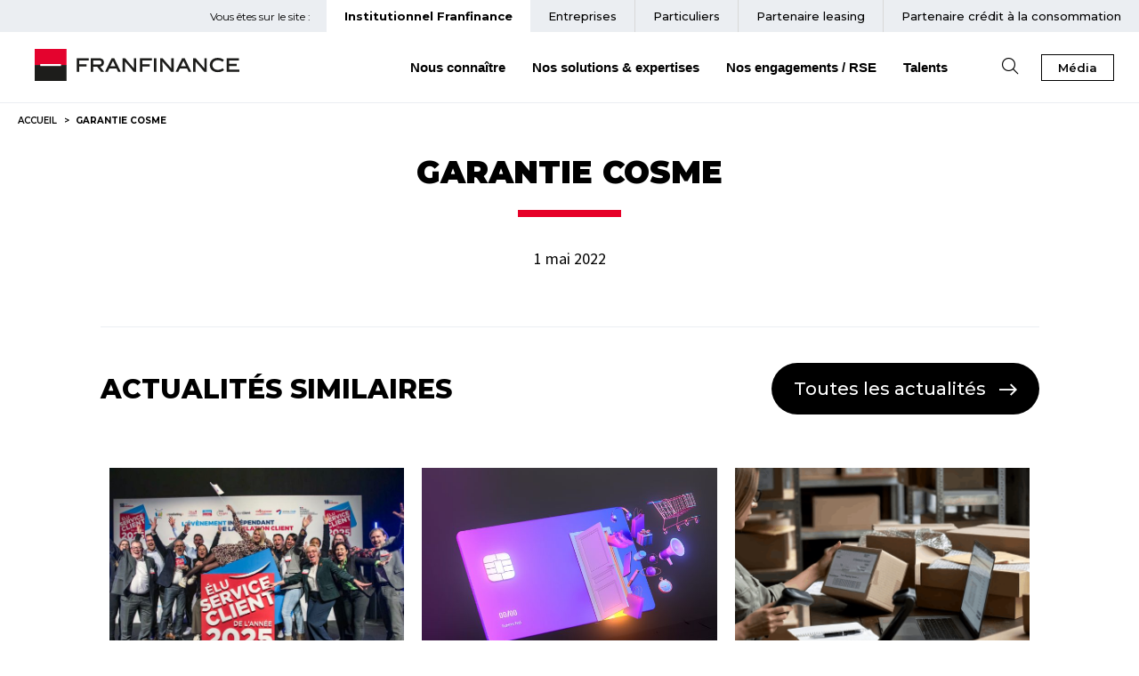

--- FILE ---
content_type: text/html; charset=UTF-8
request_url: https://franfinance.com/glossaire/garantie-cosme/
body_size: 12037
content:
<!DOCTYPE html>
<html lang="fr-FR">

	<head>
		<meta charset="UTF-8">
		<meta name="viewport" content="width=device-width, initial-scale=1">
		<meta name="facebook-domain-verification" content="uhyo70n36l6bjfjbpaw09lhq44kwgu" />
		<script nonce="D9tiJmfXoBVh6iVQUhg0keQNLEfRkaTG" type="text/javascript" src="https://franfinance.com/wp-content/themes/ac-wp-theme/js/didomi-maj.js"></script>
		<script nonce="D9tiJmfXoBVh6iVQUhg0keQNLEfRkaTG" type="text/javascript" >window.gdprAppliesGlobally=true;(function(){function a(e){if(!window.frames[e]){if(document.body&&document.body.firstChild){var t=document.body;var n=document.createElement("iframe");n.style.display="none";n.name=e;n.title=e;t.insertBefore(n,t.firstChild)}
		else{setTimeout(function(){a(e)},5)}}}function e(n,r,o,c,s){function e(e,t,n,a){if(typeof n!=="function"){return}if(!window[r]){window[r]=[]}var i=false;if(s){i=s(e,t,n)}if(!i){window[r].push({command:e,parameter:t,callback:n,version:a})}}e.stub=true;function t(a){if(!window[n]||window[n].stub!==true){return}if(!a.data){return}
		var i=typeof a.data==="string";var e;try{e=i?JSON.parse(a.data):a.data}catch(t){return}if(e[o]){var r=e[o];window[n](r.command,r.parameter,function(e,t){var n={};n[c]={returnValue:e,success:t,callId:r.callId};a.source.postMessage(i?JSON.stringify(n):n,"*")},r.version)}}
		if(typeof window[n]!=="function"){window[n]=e;if(window.addEventListener){window.addEventListener("message",t,false)}else{window.attachEvent("onmessage",t)}}}e("__tcfapi","__tcfapiBuffer","__tcfapiCall","__tcfapiReturn");a("__tcfapiLocator");(function(e){
		  var t=document.createElement("script");t.id="spcloader";t.type="text/javascript";t.async=true;t.src="https://sdk.privacy-center.org/"+e+"/loader.js?target="+document.location.hostname;t.charset="utf-8";var n=document.getElementsByTagName("script")[0];n.parentNode.insertBefore(t,n)})("f9761209-6802-4480-be33-df7e0db2900e")})();</script>

				<!-- Google Tag Manager -->
		<script nonce="D9tiJmfXoBVh6iVQUhg0keQNLEfRkaTG">(function(w,d,s,l,i){w[l]=w[l]||[];w[l].push({'gtm.start':
		new Date().getTime(),event:'gtm.js'});var f=d.getElementsByTagName(s)[0],
		j=d.createElement(s),dl=l!='dataLayer'?'&l='+l:'';j.async=true;j.src=
		'https://www.googletagmanager.com/gtm.js?id='+i+dl;f.parentNode.insertBefore(j,f);
		})(window,document,'script','dataLayer','GTM-W55JW4H');</script>
		<!-- End Google Tag Manager -->
		
		<link rel="profile" href="http://gmpg.org/xfn/11">
		<link rel="pingback" href="https://franfinance.com/xmlrpc.php">
		<link rel="preconnect" href="https://fonts.googleapis.com">
		<link rel="preconnect" href="https://fonts.gstatic.com" crossorigin>
		<link rel="shortcut icon" type="image/x-icon" href="https://franfinance.com/wp-content/themes/ac-wp-theme/img/favicon.ico">
		<link href="https://fonts.googleapis.com/css2?family=Montserrat:ital,wght@0,300;0,400;0,500;0,600;0,700;0,800;0,900;1,200;1,300;1,400;1,500;1,600;1,700;1,800;1,900&display=swap" rel="stylesheet">
		<link href="https://fonts.googleapis.com/css2?family=Source+Sans+Pro:ital,wght@0,200;0,300;0,400;0,600;0,700;0,900;1,200;1,300;1,400;1,600;1,700;1,900&display=swap" rel="stylesheet">
		<script nonce="D9tiJmfXoBVh6iVQUhg0keQNLEfRkaTG" src="https://kit.fontawesome.com/7d455e8379.js" crossorigin="anonymous"></script>
		<link rel="stylesheet" href="https://use.typekit.net/hcj1wfr.css">

		<title>Garantie COSME &#8211; Franfinance</title>
<meta name='robots' content='max-image-preview:large' />
    <script nonce="D9tiJmfXoBVh6iVQUhg0keQNLEfRkaTG">
        window.CSP_NONCE = 'D9tiJmfXoBVh6iVQUhg0keQNLEfRkaTG';
    </script>
    <link rel='dns-prefetch' href='//cdn.jsdelivr.net' />
<link rel="alternate" title="oEmbed (JSON)" type="application/json+oembed" href="https://franfinance.com/wp-json/oembed/1.0/embed?url=https%3A%2F%2Ffranfinance.com%2Fglossaire%2Fgarantie-cosme%2F" />
<link rel="alternate" title="oEmbed (XML)" type="text/xml+oembed" href="https://franfinance.com/wp-json/oembed/1.0/embed?url=https%3A%2F%2Ffranfinance.com%2Fglossaire%2Fgarantie-cosme%2F&#038;format=xml" />
<link rel='stylesheet' id='fontawesome_solid-css' href='https://franfinance.com/wp-content/plugins/ac-wp-framework/assets/fontawesome5/css/solid.css' media='' />
<link rel='stylesheet' id='fontawesome_brands-css' href='https://franfinance.com/wp-content/plugins/ac-wp-framework/assets/fontawesome5/css/brands.css' media='' />
<link rel='stylesheet' id='fontawesome-css' href='https://franfinance.com/wp-content/plugins/ac-wp-framework/assets/fontawesome5/css/fontawesome.css' media='' />
<link rel='stylesheet' id='style-css' href='https://franfinance.com/wp-content/uploads/less_cache/lessphp_2d605afa2be7cf3bad354ed7ceb2b20ba803d231.css' media='all' />
<link rel='stylesheet' id='date-range-css-css' href='https://franfinance.com/wp-content/uploads/less_cache/lessphp_91c957f4f7ec9d6f24e9a058b5a9482c25a772e5.css' media='all' />
<link rel='stylesheet' id='slick-css-css' href='//cdn.jsdelivr.net/npm/@accessible360/accessible-slick@1.0.1/slick/slick.min.css' media='all' />
<link rel='stylesheet' id='animate-css-css' href='https://franfinance.com/wp-content/themes/ac-wp-theme/css/libs/animate.min.css' media='all' />
<style id='wp-block-library-inline-css' type='text/css'>
:root{--wp-block-synced-color:#7a00df;--wp-block-synced-color--rgb:122,0,223;--wp-bound-block-color:var(--wp-block-synced-color);--wp-editor-canvas-background:#ddd;--wp-admin-theme-color:#007cba;--wp-admin-theme-color--rgb:0,124,186;--wp-admin-theme-color-darker-10:#006ba1;--wp-admin-theme-color-darker-10--rgb:0,107,160.5;--wp-admin-theme-color-darker-20:#005a87;--wp-admin-theme-color-darker-20--rgb:0,90,135;--wp-admin-border-width-focus:2px}@media (min-resolution:192dpi){:root{--wp-admin-border-width-focus:1.5px}}.wp-element-button{cursor:pointer}:root .has-very-light-gray-background-color{background-color:#eee}:root .has-very-dark-gray-background-color{background-color:#313131}:root .has-very-light-gray-color{color:#eee}:root .has-very-dark-gray-color{color:#313131}:root .has-vivid-green-cyan-to-vivid-cyan-blue-gradient-background{background:linear-gradient(135deg,#00d084,#0693e3)}:root .has-purple-crush-gradient-background{background:linear-gradient(135deg,#34e2e4,#4721fb 50%,#ab1dfe)}:root .has-hazy-dawn-gradient-background{background:linear-gradient(135deg,#faaca8,#dad0ec)}:root .has-subdued-olive-gradient-background{background:linear-gradient(135deg,#fafae1,#67a671)}:root .has-atomic-cream-gradient-background{background:linear-gradient(135deg,#fdd79a,#004a59)}:root .has-nightshade-gradient-background{background:linear-gradient(135deg,#330968,#31cdcf)}:root .has-midnight-gradient-background{background:linear-gradient(135deg,#020381,#2874fc)}:root{--wp--preset--font-size--normal:16px;--wp--preset--font-size--huge:42px}.has-regular-font-size{font-size:1em}.has-larger-font-size{font-size:2.625em}.has-normal-font-size{font-size:var(--wp--preset--font-size--normal)}.has-huge-font-size{font-size:var(--wp--preset--font-size--huge)}.has-text-align-center{text-align:center}.has-text-align-left{text-align:left}.has-text-align-right{text-align:right}.has-fit-text{white-space:nowrap!important}#end-resizable-editor-section{display:none}.aligncenter{clear:both}.items-justified-left{justify-content:flex-start}.items-justified-center{justify-content:center}.items-justified-right{justify-content:flex-end}.items-justified-space-between{justify-content:space-between}.screen-reader-text{border:0;clip-path:inset(50%);height:1px;margin:-1px;overflow:hidden;padding:0;position:absolute;width:1px;word-wrap:normal!important}.screen-reader-text:focus{background-color:#ddd;clip-path:none;color:#444;display:block;font-size:1em;height:auto;left:5px;line-height:normal;padding:15px 23px 14px;text-decoration:none;top:5px;width:auto;z-index:100000}html :where(.has-border-color){border-style:solid}html :where([style*=border-top-color]){border-top-style:solid}html :where([style*=border-right-color]){border-right-style:solid}html :where([style*=border-bottom-color]){border-bottom-style:solid}html :where([style*=border-left-color]){border-left-style:solid}html :where([style*=border-width]){border-style:solid}html :where([style*=border-top-width]){border-top-style:solid}html :where([style*=border-right-width]){border-right-style:solid}html :where([style*=border-bottom-width]){border-bottom-style:solid}html :where([style*=border-left-width]){border-left-style:solid}html :where(img[class*=wp-image-]){height:auto;max-width:100%}:where(figure){margin:0 0 1em}html :where(.is-position-sticky){--wp-admin--admin-bar--position-offset:var(--wp-admin--admin-bar--height,0px)}@media screen and (max-width:600px){html :where(.is-position-sticky){--wp-admin--admin-bar--position-offset:0px}}

/*# sourceURL=wp-block-library-inline-css */
</style><style id='wp-block-heading-inline-css' type='text/css'>
h1:where(.wp-block-heading).has-background,h2:where(.wp-block-heading).has-background,h3:where(.wp-block-heading).has-background,h4:where(.wp-block-heading).has-background,h5:where(.wp-block-heading).has-background,h6:where(.wp-block-heading).has-background{padding:1.25em 2.375em}h1.has-text-align-left[style*=writing-mode]:where([style*=vertical-lr]),h1.has-text-align-right[style*=writing-mode]:where([style*=vertical-rl]),h2.has-text-align-left[style*=writing-mode]:where([style*=vertical-lr]),h2.has-text-align-right[style*=writing-mode]:where([style*=vertical-rl]),h3.has-text-align-left[style*=writing-mode]:where([style*=vertical-lr]),h3.has-text-align-right[style*=writing-mode]:where([style*=vertical-rl]),h4.has-text-align-left[style*=writing-mode]:where([style*=vertical-lr]),h4.has-text-align-right[style*=writing-mode]:where([style*=vertical-rl]),h5.has-text-align-left[style*=writing-mode]:where([style*=vertical-lr]),h5.has-text-align-right[style*=writing-mode]:where([style*=vertical-rl]),h6.has-text-align-left[style*=writing-mode]:where([style*=vertical-lr]),h6.has-text-align-right[style*=writing-mode]:where([style*=vertical-rl]){rotate:180deg}
/*# sourceURL=https://franfinance.com/wp-includes/blocks/heading/style.min.css */
</style>
<style id='wp-block-image-inline-css' type='text/css'>
.wp-block-image>a,.wp-block-image>figure>a{display:inline-block}.wp-block-image img{box-sizing:border-box;height:auto;max-width:100%;vertical-align:bottom}@media not (prefers-reduced-motion){.wp-block-image img.hide{visibility:hidden}.wp-block-image img.show{animation:show-content-image .4s}}.wp-block-image[style*=border-radius] img,.wp-block-image[style*=border-radius]>a{border-radius:inherit}.wp-block-image.has-custom-border img{box-sizing:border-box}.wp-block-image.aligncenter{text-align:center}.wp-block-image.alignfull>a,.wp-block-image.alignwide>a{width:100%}.wp-block-image.alignfull img,.wp-block-image.alignwide img{height:auto;width:100%}.wp-block-image .aligncenter,.wp-block-image .alignleft,.wp-block-image .alignright,.wp-block-image.aligncenter,.wp-block-image.alignleft,.wp-block-image.alignright{display:table}.wp-block-image .aligncenter>figcaption,.wp-block-image .alignleft>figcaption,.wp-block-image .alignright>figcaption,.wp-block-image.aligncenter>figcaption,.wp-block-image.alignleft>figcaption,.wp-block-image.alignright>figcaption{caption-side:bottom;display:table-caption}.wp-block-image .alignleft{float:left;margin:.5em 1em .5em 0}.wp-block-image .alignright{float:right;margin:.5em 0 .5em 1em}.wp-block-image .aligncenter{margin-left:auto;margin-right:auto}.wp-block-image :where(figcaption){margin-bottom:1em;margin-top:.5em}.wp-block-image.is-style-circle-mask img{border-radius:9999px}@supports ((-webkit-mask-image:none) or (mask-image:none)) or (-webkit-mask-image:none){.wp-block-image.is-style-circle-mask img{border-radius:0;-webkit-mask-image:url('data:image/svg+xml;utf8,<svg viewBox="0 0 100 100" xmlns="http://www.w3.org/2000/svg"><circle cx="50" cy="50" r="50"/></svg>');mask-image:url('data:image/svg+xml;utf8,<svg viewBox="0 0 100 100" xmlns="http://www.w3.org/2000/svg"><circle cx="50" cy="50" r="50"/></svg>');mask-mode:alpha;-webkit-mask-position:center;mask-position:center;-webkit-mask-repeat:no-repeat;mask-repeat:no-repeat;-webkit-mask-size:contain;mask-size:contain}}:root :where(.wp-block-image.is-style-rounded img,.wp-block-image .is-style-rounded img){border-radius:9999px}.wp-block-image figure{margin:0}.wp-lightbox-container{display:flex;flex-direction:column;position:relative}.wp-lightbox-container img{cursor:zoom-in}.wp-lightbox-container img:hover+button{opacity:1}.wp-lightbox-container button{align-items:center;backdrop-filter:blur(16px) saturate(180%);background-color:#5a5a5a40;border:none;border-radius:4px;cursor:zoom-in;display:flex;height:20px;justify-content:center;opacity:0;padding:0;position:absolute;right:16px;text-align:center;top:16px;width:20px;z-index:100}@media not (prefers-reduced-motion){.wp-lightbox-container button{transition:opacity .2s ease}}.wp-lightbox-container button:focus-visible{outline:3px auto #5a5a5a40;outline:3px auto -webkit-focus-ring-color;outline-offset:3px}.wp-lightbox-container button:hover{cursor:pointer;opacity:1}.wp-lightbox-container button:focus{opacity:1}.wp-lightbox-container button:focus,.wp-lightbox-container button:hover,.wp-lightbox-container button:not(:hover):not(:active):not(.has-background){background-color:#5a5a5a40;border:none}.wp-lightbox-overlay{box-sizing:border-box;cursor:zoom-out;height:100vh;left:0;overflow:hidden;position:fixed;top:0;visibility:hidden;width:100%;z-index:100000}.wp-lightbox-overlay .close-button{align-items:center;cursor:pointer;display:flex;justify-content:center;min-height:40px;min-width:40px;padding:0;position:absolute;right:calc(env(safe-area-inset-right) + 16px);top:calc(env(safe-area-inset-top) + 16px);z-index:5000000}.wp-lightbox-overlay .close-button:focus,.wp-lightbox-overlay .close-button:hover,.wp-lightbox-overlay .close-button:not(:hover):not(:active):not(.has-background){background:none;border:none}.wp-lightbox-overlay .lightbox-image-container{height:var(--wp--lightbox-container-height);left:50%;overflow:hidden;position:absolute;top:50%;transform:translate(-50%,-50%);transform-origin:top left;width:var(--wp--lightbox-container-width);z-index:9999999999}.wp-lightbox-overlay .wp-block-image{align-items:center;box-sizing:border-box;display:flex;height:100%;justify-content:center;margin:0;position:relative;transform-origin:0 0;width:100%;z-index:3000000}.wp-lightbox-overlay .wp-block-image img{height:var(--wp--lightbox-image-height);min-height:var(--wp--lightbox-image-height);min-width:var(--wp--lightbox-image-width);width:var(--wp--lightbox-image-width)}.wp-lightbox-overlay .wp-block-image figcaption{display:none}.wp-lightbox-overlay button{background:none;border:none}.wp-lightbox-overlay .scrim{background-color:#fff;height:100%;opacity:.9;position:absolute;width:100%;z-index:2000000}.wp-lightbox-overlay.active{visibility:visible}@media not (prefers-reduced-motion){.wp-lightbox-overlay.active{animation:turn-on-visibility .25s both}.wp-lightbox-overlay.active img{animation:turn-on-visibility .35s both}.wp-lightbox-overlay.show-closing-animation:not(.active){animation:turn-off-visibility .35s both}.wp-lightbox-overlay.show-closing-animation:not(.active) img{animation:turn-off-visibility .25s both}.wp-lightbox-overlay.zoom.active{animation:none;opacity:1;visibility:visible}.wp-lightbox-overlay.zoom.active .lightbox-image-container{animation:lightbox-zoom-in .4s}.wp-lightbox-overlay.zoom.active .lightbox-image-container img{animation:none}.wp-lightbox-overlay.zoom.active .scrim{animation:turn-on-visibility .4s forwards}.wp-lightbox-overlay.zoom.show-closing-animation:not(.active){animation:none}.wp-lightbox-overlay.zoom.show-closing-animation:not(.active) .lightbox-image-container{animation:lightbox-zoom-out .4s}.wp-lightbox-overlay.zoom.show-closing-animation:not(.active) .lightbox-image-container img{animation:none}.wp-lightbox-overlay.zoom.show-closing-animation:not(.active) .scrim{animation:turn-off-visibility .4s forwards}}@keyframes show-content-image{0%{visibility:hidden}99%{visibility:hidden}to{visibility:visible}}@keyframes turn-on-visibility{0%{opacity:0}to{opacity:1}}@keyframes turn-off-visibility{0%{opacity:1;visibility:visible}99%{opacity:0;visibility:visible}to{opacity:0;visibility:hidden}}@keyframes lightbox-zoom-in{0%{transform:translate(calc((-100vw + var(--wp--lightbox-scrollbar-width))/2 + var(--wp--lightbox-initial-left-position)),calc(-50vh + var(--wp--lightbox-initial-top-position))) scale(var(--wp--lightbox-scale))}to{transform:translate(-50%,-50%) scale(1)}}@keyframes lightbox-zoom-out{0%{transform:translate(-50%,-50%) scale(1);visibility:visible}99%{visibility:visible}to{transform:translate(calc((-100vw + var(--wp--lightbox-scrollbar-width))/2 + var(--wp--lightbox-initial-left-position)),calc(-50vh + var(--wp--lightbox-initial-top-position))) scale(var(--wp--lightbox-scale));visibility:hidden}}
/*# sourceURL=https://franfinance.com/wp-includes/blocks/image/style.min.css */
</style>
<style id='wp-block-list-inline-css' type='text/css'>
ol,ul{box-sizing:border-box}:root :where(.wp-block-list.has-background){padding:1.25em 2.375em}
/*# sourceURL=https://franfinance.com/wp-includes/blocks/list/style.min.css */
</style>
<style id='wp-block-paragraph-inline-css' type='text/css'>
.is-small-text{font-size:.875em}.is-regular-text{font-size:1em}.is-large-text{font-size:2.25em}.is-larger-text{font-size:3em}.has-drop-cap:not(:focus):first-letter{float:left;font-size:8.4em;font-style:normal;font-weight:100;line-height:.68;margin:.05em .1em 0 0;text-transform:uppercase}body.rtl .has-drop-cap:not(:focus):first-letter{float:none;margin-left:.1em}p.has-drop-cap.has-background{overflow:hidden}:root :where(p.has-background){padding:1.25em 2.375em}:where(p.has-text-color:not(.has-link-color)) a{color:inherit}p.has-text-align-left[style*="writing-mode:vertical-lr"],p.has-text-align-right[style*="writing-mode:vertical-rl"]{rotate:180deg}
/*# sourceURL=https://franfinance.com/wp-includes/blocks/paragraph/style.min.css */
</style>
<style id='wp-block-spacer-inline-css' type='text/css'>
.wp-block-spacer{clear:both}
/*# sourceURL=https://franfinance.com/wp-includes/blocks/spacer/style.min.css */
</style>
<style id='global-styles-inline-css' type='text/css'>
:root{--wp--preset--aspect-ratio--square: 1;--wp--preset--aspect-ratio--4-3: 4/3;--wp--preset--aspect-ratio--3-4: 3/4;--wp--preset--aspect-ratio--3-2: 3/2;--wp--preset--aspect-ratio--2-3: 2/3;--wp--preset--aspect-ratio--16-9: 16/9;--wp--preset--aspect-ratio--9-16: 9/16;--wp--preset--color--black: #000000;--wp--preset--color--cyan-bluish-gray: #abb8c3;--wp--preset--color--white: #ffffff;--wp--preset--color--pale-pink: #f78da7;--wp--preset--color--vivid-red: #cf2e2e;--wp--preset--color--luminous-vivid-orange: #ff6900;--wp--preset--color--luminous-vivid-amber: #fcb900;--wp--preset--color--light-green-cyan: #7bdcb5;--wp--preset--color--vivid-green-cyan: #00d084;--wp--preset--color--pale-cyan-blue: #8ed1fc;--wp--preset--color--vivid-cyan-blue: #0693e3;--wp--preset--color--vivid-purple: #9b51e0;--wp--preset--gradient--vivid-cyan-blue-to-vivid-purple: linear-gradient(135deg,rgb(6,147,227) 0%,rgb(155,81,224) 100%);--wp--preset--gradient--light-green-cyan-to-vivid-green-cyan: linear-gradient(135deg,rgb(122,220,180) 0%,rgb(0,208,130) 100%);--wp--preset--gradient--luminous-vivid-amber-to-luminous-vivid-orange: linear-gradient(135deg,rgb(252,185,0) 0%,rgb(255,105,0) 100%);--wp--preset--gradient--luminous-vivid-orange-to-vivid-red: linear-gradient(135deg,rgb(255,105,0) 0%,rgb(207,46,46) 100%);--wp--preset--gradient--very-light-gray-to-cyan-bluish-gray: linear-gradient(135deg,rgb(238,238,238) 0%,rgb(169,184,195) 100%);--wp--preset--gradient--cool-to-warm-spectrum: linear-gradient(135deg,rgb(74,234,220) 0%,rgb(151,120,209) 20%,rgb(207,42,186) 40%,rgb(238,44,130) 60%,rgb(251,105,98) 80%,rgb(254,248,76) 100%);--wp--preset--gradient--blush-light-purple: linear-gradient(135deg,rgb(255,206,236) 0%,rgb(152,150,240) 100%);--wp--preset--gradient--blush-bordeaux: linear-gradient(135deg,rgb(254,205,165) 0%,rgb(254,45,45) 50%,rgb(107,0,62) 100%);--wp--preset--gradient--luminous-dusk: linear-gradient(135deg,rgb(255,203,112) 0%,rgb(199,81,192) 50%,rgb(65,88,208) 100%);--wp--preset--gradient--pale-ocean: linear-gradient(135deg,rgb(255,245,203) 0%,rgb(182,227,212) 50%,rgb(51,167,181) 100%);--wp--preset--gradient--electric-grass: linear-gradient(135deg,rgb(202,248,128) 0%,rgb(113,206,126) 100%);--wp--preset--gradient--midnight: linear-gradient(135deg,rgb(2,3,129) 0%,rgb(40,116,252) 100%);--wp--preset--font-size--small: 13px;--wp--preset--font-size--medium: 20px;--wp--preset--font-size--large: 36px;--wp--preset--font-size--x-large: 42px;--wp--preset--spacing--20: 0.44rem;--wp--preset--spacing--30: 0.67rem;--wp--preset--spacing--40: 1rem;--wp--preset--spacing--50: 1.5rem;--wp--preset--spacing--60: 2.25rem;--wp--preset--spacing--70: 3.38rem;--wp--preset--spacing--80: 5.06rem;--wp--preset--shadow--natural: 6px 6px 9px rgba(0, 0, 0, 0.2);--wp--preset--shadow--deep: 12px 12px 50px rgba(0, 0, 0, 0.4);--wp--preset--shadow--sharp: 6px 6px 0px rgba(0, 0, 0, 0.2);--wp--preset--shadow--outlined: 6px 6px 0px -3px rgb(255, 255, 255), 6px 6px rgb(0, 0, 0);--wp--preset--shadow--crisp: 6px 6px 0px rgb(0, 0, 0);}:where(.is-layout-flex){gap: 0.5em;}:where(.is-layout-grid){gap: 0.5em;}body .is-layout-flex{display: flex;}.is-layout-flex{flex-wrap: wrap;align-items: center;}.is-layout-flex > :is(*, div){margin: 0;}body .is-layout-grid{display: grid;}.is-layout-grid > :is(*, div){margin: 0;}:where(.wp-block-columns.is-layout-flex){gap: 2em;}:where(.wp-block-columns.is-layout-grid){gap: 2em;}:where(.wp-block-post-template.is-layout-flex){gap: 1.25em;}:where(.wp-block-post-template.is-layout-grid){gap: 1.25em;}.has-black-color{color: var(--wp--preset--color--black) !important;}.has-cyan-bluish-gray-color{color: var(--wp--preset--color--cyan-bluish-gray) !important;}.has-white-color{color: var(--wp--preset--color--white) !important;}.has-pale-pink-color{color: var(--wp--preset--color--pale-pink) !important;}.has-vivid-red-color{color: var(--wp--preset--color--vivid-red) !important;}.has-luminous-vivid-orange-color{color: var(--wp--preset--color--luminous-vivid-orange) !important;}.has-luminous-vivid-amber-color{color: var(--wp--preset--color--luminous-vivid-amber) !important;}.has-light-green-cyan-color{color: var(--wp--preset--color--light-green-cyan) !important;}.has-vivid-green-cyan-color{color: var(--wp--preset--color--vivid-green-cyan) !important;}.has-pale-cyan-blue-color{color: var(--wp--preset--color--pale-cyan-blue) !important;}.has-vivid-cyan-blue-color{color: var(--wp--preset--color--vivid-cyan-blue) !important;}.has-vivid-purple-color{color: var(--wp--preset--color--vivid-purple) !important;}.has-black-background-color{background-color: var(--wp--preset--color--black) !important;}.has-cyan-bluish-gray-background-color{background-color: var(--wp--preset--color--cyan-bluish-gray) !important;}.has-white-background-color{background-color: var(--wp--preset--color--white) !important;}.has-pale-pink-background-color{background-color: var(--wp--preset--color--pale-pink) !important;}.has-vivid-red-background-color{background-color: var(--wp--preset--color--vivid-red) !important;}.has-luminous-vivid-orange-background-color{background-color: var(--wp--preset--color--luminous-vivid-orange) !important;}.has-luminous-vivid-amber-background-color{background-color: var(--wp--preset--color--luminous-vivid-amber) !important;}.has-light-green-cyan-background-color{background-color: var(--wp--preset--color--light-green-cyan) !important;}.has-vivid-green-cyan-background-color{background-color: var(--wp--preset--color--vivid-green-cyan) !important;}.has-pale-cyan-blue-background-color{background-color: var(--wp--preset--color--pale-cyan-blue) !important;}.has-vivid-cyan-blue-background-color{background-color: var(--wp--preset--color--vivid-cyan-blue) !important;}.has-vivid-purple-background-color{background-color: var(--wp--preset--color--vivid-purple) !important;}.has-black-border-color{border-color: var(--wp--preset--color--black) !important;}.has-cyan-bluish-gray-border-color{border-color: var(--wp--preset--color--cyan-bluish-gray) !important;}.has-white-border-color{border-color: var(--wp--preset--color--white) !important;}.has-pale-pink-border-color{border-color: var(--wp--preset--color--pale-pink) !important;}.has-vivid-red-border-color{border-color: var(--wp--preset--color--vivid-red) !important;}.has-luminous-vivid-orange-border-color{border-color: var(--wp--preset--color--luminous-vivid-orange) !important;}.has-luminous-vivid-amber-border-color{border-color: var(--wp--preset--color--luminous-vivid-amber) !important;}.has-light-green-cyan-border-color{border-color: var(--wp--preset--color--light-green-cyan) !important;}.has-vivid-green-cyan-border-color{border-color: var(--wp--preset--color--vivid-green-cyan) !important;}.has-pale-cyan-blue-border-color{border-color: var(--wp--preset--color--pale-cyan-blue) !important;}.has-vivid-cyan-blue-border-color{border-color: var(--wp--preset--color--vivid-cyan-blue) !important;}.has-vivid-purple-border-color{border-color: var(--wp--preset--color--vivid-purple) !important;}.has-vivid-cyan-blue-to-vivid-purple-gradient-background{background: var(--wp--preset--gradient--vivid-cyan-blue-to-vivid-purple) !important;}.has-light-green-cyan-to-vivid-green-cyan-gradient-background{background: var(--wp--preset--gradient--light-green-cyan-to-vivid-green-cyan) !important;}.has-luminous-vivid-amber-to-luminous-vivid-orange-gradient-background{background: var(--wp--preset--gradient--luminous-vivid-amber-to-luminous-vivid-orange) !important;}.has-luminous-vivid-orange-to-vivid-red-gradient-background{background: var(--wp--preset--gradient--luminous-vivid-orange-to-vivid-red) !important;}.has-very-light-gray-to-cyan-bluish-gray-gradient-background{background: var(--wp--preset--gradient--very-light-gray-to-cyan-bluish-gray) !important;}.has-cool-to-warm-spectrum-gradient-background{background: var(--wp--preset--gradient--cool-to-warm-spectrum) !important;}.has-blush-light-purple-gradient-background{background: var(--wp--preset--gradient--blush-light-purple) !important;}.has-blush-bordeaux-gradient-background{background: var(--wp--preset--gradient--blush-bordeaux) !important;}.has-luminous-dusk-gradient-background{background: var(--wp--preset--gradient--luminous-dusk) !important;}.has-pale-ocean-gradient-background{background: var(--wp--preset--gradient--pale-ocean) !important;}.has-electric-grass-gradient-background{background: var(--wp--preset--gradient--electric-grass) !important;}.has-midnight-gradient-background{background: var(--wp--preset--gradient--midnight) !important;}.has-small-font-size{font-size: var(--wp--preset--font-size--small) !important;}.has-medium-font-size{font-size: var(--wp--preset--font-size--medium) !important;}.has-large-font-size{font-size: var(--wp--preset--font-size--large) !important;}.has-x-large-font-size{font-size: var(--wp--preset--font-size--x-large) !important;}
/*# sourceURL=global-styles-inline-css */
</style>

<script nonce="D9tiJmfXoBVh6iVQUhg0keQNLEfRkaTG" type="text/javascript" src="https://franfinance.com/wp-content/themes/ac-wp-theme/js/libs/jquery.min.js" id="jquery-js"></script>
<script nonce="D9tiJmfXoBVh6iVQUhg0keQNLEfRkaTG" type="text/javascript" src="https://franfinance.com/wp-content/themes/ac-wp-theme/js/libs/moment.min.js" id="moment-js"></script>
<script nonce="D9tiJmfXoBVh6iVQUhg0keQNLEfRkaTG" type="text/javascript" src="https://franfinance.com/wp-content/themes/ac-wp-theme/js/slick.min.js" id="slick-js-js"></script>
<script nonce="D9tiJmfXoBVh6iVQUhg0keQNLEfRkaTG" type="text/javascript" src="https://franfinance.com/wp-content/themes/ac-wp-theme/js/in-view.min.js" id="in-view-js-js"></script>
<script nonce="D9tiJmfXoBVh6iVQUhg0keQNLEfRkaTG" type="text/javascript" src="https://franfinance.com/wp-content/themes/ac-wp-theme/js/jquery.menu-anchor.js" id="menu-timeline-js"></script>
<script nonce="D9tiJmfXoBVh6iVQUhg0keQNLEfRkaTG" type="text/javascript" src="https://franfinance.com/wp-content/themes/ac-wp-theme/js/jquery-date-range-picker-master/dist/jquery.daterangepicker.min.js" id="data-range-js-js"></script>
<script nonce="D9tiJmfXoBVh6iVQUhg0keQNLEfRkaTG" type="text/javascript" src="https://franfinance.com/wp-content/uploads/minify/scripts_6911fb3be9f5b.js" id="scripts-js"></script>
<script nonce="D9tiJmfXoBVh6iVQUhg0keQNLEfRkaTG" type="text/javascript" src="https://franfinance.com/wp-content/uploads/minify/timeline_64089339550c6.js" id="timeline-js"></script>
<script nonce="D9tiJmfXoBVh6iVQUhg0keQNLEfRkaTG" type="text/javascript" src="https://franfinance.com/wp-content/uploads/minify/movingline_68cd00c2c2b6f.js" id="movingline-js"></script>
<script type="text/javascript" nonce="D9tiJmfXoBVh6iVQUhg0keQNLEfRkaTG">
           var ajaxurl = "https://franfinance.com/wp-admin/admin-ajax.php";
         </script>	</head>

	<body class="wp-singular glossaire-template-default single single-glossaire postid-2392 wp-theme-ac-wp-theme garantie-cosme">
		<a href="#" class="acces_contenu_principal">Accéder au contenu principal</a>
		<!-- Google Tag Manager (noscript) -->
		<noscript><iframe src="https://www.googletagmanager.com/ns.html?id=GTM-W55JW4H"
		height="0" width="0" style="display:none;visibility:hidden"></iframe></noscript>
		<!-- End Google Tag Manager (noscript) -->

		<div id="page">

			<header class="site_header big_wrapper" role="banner">
				<a href="/" class="logo_responsive">
						<img src="https://franfinance.com/wp-content/themes/ac-wp-theme/img/logo-franfinance-nobaseline.svg" alt="Retour vers la page d'accueil Franfinance">
				</a>
				<button type="button" class="toggle">
					<span id="hamburger" aria-label='Afficher le menu' aria-hidden="false">
						<span></span>
						<span></span>
						<span></span>
					</span>
					<span id="cross" aria-label='Masquer le menu' aria-hidden="true">
						<span></span>
						<span></span>
					</span>
				</button>
				<div class="navs" id="nav_mobile" aria-hidden="false">
					<nav class="top_navigation desktop " aria-hidden="false">
						<p>Vous êtes sur le site :
							<a href="https://franfinance.com"><span>Institutionnel Franfinance</span></a>
						</p>

						<!-- <a href="https://www.franfinance.fr/" title="Cliquez ici pour accéder au site des particuliers">Le site des particuliers</a>
						<a href="#" title="Cliquez ici pour accéder au site des partenaires">Le site des partenaires</a> -->
						<div class="menu-menu-top-container"><ul id="menu-menu-top" class="menu" role="menu" ><li class='focus-entreprise menu-item menu-item-type-post_type menu-item-object-page'><a href="https://franfinance.com/espace-entreprises/" role="menuitem" >Entreprises</a></li>
<li class=' menu-item menu-item-type-custom menu-item-object-custom'><a target="_blank" href="https://www.franfinance.fr/" role="menuitem" >Particuliers</a></li>
<li class=' menu-item menu-item-type-custom menu-item-object-custom'><a target="_blank" href="https://www.flashlease.com/flashlease#/" role="menuitem" >Partenaire <span class="lang" lang="en">leasing</span></a></li>
<li class=' menu-item menu-item-type-custom menu-item-object-custom'><a target="_blank" href="https://www.franfinance-online.com/epa/#login" role="menuitem" >Partenaire crédit à la consommation</a></li>
</ul></div>					</nav>
					<nav class="main_navigation" aria-label="Tabuler pour accéder au menu, puis naviguer avec les flèches dans les éléments" role="navigation">

						<div class="menu_principal">
							<a href="/" class="logo" title="Accéder à la page d'accueil">
									<img src="https://franfinance.com/wp-content/themes/ac-wp-theme/img/logo-franfinance-nobaseline.svg" alt="Retourner sur la page d'accueil">
							</a>
							<div class="menu-menu-principal-container"><ul id="menu-menu-principal" class="menu" role="menu" ><li class=' menu-item menu-item-type-custom menu-item-object-custom menu-item-has-children'><button aria-expanded="false" aria-controls="nous-connaitre" role="menuitem">Nous connaître</button><div id='nous-connaitre' class='container_submenu'>
<ul  role='menu' class="sub-menu">
<li class='colonne-titre'><p class='menu-titre'>Nous connaître</p><p class='menu-description'>Franfinance est la filiale du Groupe Société Générale dédiée au crédit à la consommation et au leasing pour le marché français. Avec plus de 1 000 collaborateurs et près de 2 millions de dossiers gérés, nous sommes un acteur majeur du financement de l’économie.</p></li><li class='colonne-gauche menu-item menu-item-type-custom menu-item-object-custom menu-item-has-children'><div id='menu-gauche-7' class='container_submenu'>
	<ul  role='menu' class="sub-menu">
<li class=' menu-item menu-item-type-post_type menu-item-object-page'><a href="https://franfinance.com/nous-connaitre/qui-sommes-nous/" role="menuitem" >Qui sommes-nous</a></li>
<li class=' menu-item menu-item-type-post_type menu-item-object-page'><a href="https://franfinance.com/nous-connaitre/notre-histoire/" role="menuitem" >Notre histoire</a></li>
<li class=' menu-item menu-item-type-post_type menu-item-object-page'><a href="https://franfinance.com/nous-connaitre/nos-valeurs/" role="menuitem" >Nos valeurs</a></li>
<li class=' menu-item menu-item-type-post_type menu-item-object-page'><a href="https://franfinance.com/nous-connaitre/notre-strategie/" role="menuitem" >Notre stratégie</a></li>
<li class=' menu-item menu-item-type-post_type menu-item-object-page'><a href="https://franfinance.com/nous-connaitre/en-chiffres/" role="menuitem" >En chiffres</a></li>
<li class='no_children menu-item menu-item-type-post_type menu-item-object-page menu-item-has-children'><a href="https://franfinance.com/nous-connaitre/nos-filiales/" role="menuitem" aria-label="Nos filiales - Cliquer sur entrée pour accéder à la page, cliquer sur espace pour accéder au sous-menu">Nos filiales</a><div id='nos-filiales' class='container_submenu'>
		<ul  role='menu' class="sub-menu">
<li class='menumobile menu-item menu-item-type-post_type menu-item-object-page'><a href="https://franfinance.com/nous-connaitre/nos-filiales/" role="menuitem" >Nos filiales</a></li>
<li class=' menu-item menu-item-type-post_type menu-item-object-page'><a href="https://franfinance.com/nous-connaitre/nos-filiales/cfc-services/" role="menuitem" >CFC Services</a></li>
<li class=' menu-item menu-item-type-post_type menu-item-object-page'><a href="https://franfinance.com/nous-connaitre/nos-filiales/la_reunion/" role="menuitem" >Franfinance La Réunion</a></li>
<li class=' menu-item menu-item-type-post_type menu-item-object-page'><a href="https://franfinance.com/nous-connaitre/nos-filiales/cegelease/" role="menuitem" >Cegelease</a></li>
		</ul></div>
</li>
	</ul></div>
</li>
</ul></div>
</li>
<li class=' menu-item menu-item-type-custom menu-item-object-custom menu-item-has-children'><button aria-expanded="false" aria-controls="nos-solutions-amp-expertises" role="menuitem">Nos solutions &amp; expertises</button><div id='nos-solutions-amp-expertises' class='container_submenu'>
<ul  role='menu' class="sub-menu">
<li class='colonne-titre'><p class='menu-titre'>Nos solutions et nos expertises</p><p class='menu-description'>Depuis plus de 30 ans, nous contribuons activement au financement de l’économie française 
en apportant des solutions de financement aux entreprises et particuliers.
</p></li><li class='colonne-gauche menu-item menu-item-type-custom menu-item-object-custom menu-item-has-children'><div id='menu-gauche-493' class='container_submenu'>
	<ul  role='menu' class="sub-menu">
<li class='no_children menu-item menu-item-type-post_type menu-item-object-page menu-item-has-children'><a href="https://franfinance.com/nos-solutions-et-expertises/entreprises-partenaires/" role="menuitem" aria-label="Entreprises partenaires, nos solutions pour financer vos ventes - Cliquer sur entrée pour accéder à la page, cliquer sur espace pour accéder au sous-menu">Entreprises partenaires, <br>nos solutions pour financer vos ventes</a><div id='entreprises-partenaires-nos-solutions-pour-financer-vos-ventes' class='container_submenu'>
		<ul  role='menu' class="sub-menu">
<li class='menumobile menu-item menu-item-type-post_type menu-item-object-page'><a href="https://franfinance.com/nos-solutions-et-expertises/entreprises-partenaires/" role="menuitem" >Entreprises partenaires, <br>nos solutions pour financer vos ventes</a></li>
<li class=' menu-item menu-item-type-post_type menu-item-object-page'><a href="https://franfinance.com/nos-solutions-et-expertises/entreprises-partenaires/nos-solutions-de-leasing-pour-vos-clients-entreprises-btobtob/" role="menuitem" >Nos solutions de <span class="lang" lang="en">leasing</span>  pour vos clients entreprises (<span class="lang" lang="en">BtoB</span>toB)</a></li>
<li class=' menu-item menu-item-type-post_type menu-item-object-page'><a href="https://franfinance.com/nos-solutions-et-expertises/entreprises-partenaires/nos-solutions-de-credits-pour-vos-clients-particuliers-btobtoc/" role="menuitem" >Nos solutions de crédits pour vos clients particuliers (<span class="lang" lang="en">BtoB</span>toC)</a></li>
		</ul></div>
</li>
<li class=' menu-item menu-item-type-post_type menu-item-object-page'><a href="https://franfinance.com/nos-solutions-et-expertises/particuliers-nos-solutions-de-financement-pour-vos-projets/" role="menuitem" >Particuliers,  <br>nos solutions pour financer vos projets</a></li>
<li class=' menu-item menu-item-type-post_type menu-item-object-page'><a href="https://franfinance.com/nos-solutions-et-expertises/partenaires-institutions-financieres/" role="menuitem" >Partenaire des institutions financières</a></li>
<li class=' menu-item menu-item-type-post_type menu-item-object-page'><a href="https://franfinance.com/nos-solutions-et-expertises/expert-pour-le-groupe-sg/" role="menuitem" >Expert pour le Groupe <br>Société Générale</a></li>
	</ul></div>
</li>
</ul></div>
</li>
<li class=' menu-item menu-item-type-custom menu-item-object-custom menu-item-has-children'><button aria-expanded="false" aria-controls="nos-engagements-rse" role="menuitem">Nos engagements / RSE</button><div id='nos-engagements-rse' class='container_submenu'>
<ul  role='menu' class="sub-menu">
<li class='colonne-titre'><p class='menu-titre'>Nos engagements / RSE </p><p class='menu-description'>Nous sommes un acteur responsable et engagé aux côtés de nos clients et de nos partenaires.</p></li><li class='colonne-gauche menu-item menu-item-type-custom menu-item-object-custom menu-item-has-children'><div id='menu-gauche-553' class='container_submenu'>
	<ul  role='menu' class="sub-menu">
<li class=' menu-item menu-item-type-post_type menu-item-object-page'><a href="https://franfinance.com/nos-engagements/acteur-majeur-de-leconomie-francaise/" role="menuitem" >Acteur majeur de l’économie française</a></li>
<li class='noeud menu-item menu-item-type-custom menu-item-object-custom menu-item-has-children'><button class="span_menu"  aria-label='Acteur responsable - Cliquer sur espace ou entrée pour accéder au sous-menu' role="menuitem">Acteur responsable</button><div id='acteur-responsable' class='container_submenu'>
		<ul  role='menu' class="sub-menu">
<li class=' menu-item menu-item-type-post_type menu-item-object-page'><a href="https://franfinance.com/nos-engagements/acteur-majeur-de-leconomie-francaise/le-credit-reussi/" role="menuitem" >Crédit réussi</a></li>
<li class=' menu-item menu-item-type-post_type menu-item-object-page'><a href="https://franfinance.com/nos-engagements/acteur-responsable/qualite-de-service/" role="menuitem" >Qualité de service</a></li>
<li class=' menu-item menu-item-type-post_type menu-item-object-page'><a href="https://franfinance.com/nos-engagements/acteur-responsable/la-lutte-contre-la-fraude/" role="menuitem" >Lutte contre la fraude</a></li>
<li class=' menu-item menu-item-type-post_type menu-item-object-page'><a href="https://franfinance.com/nos-engagements/acteur-responsable/lutte-contre-le-surendettement/" role="menuitem" >Accès au crédit et lutte contre le surendettement</a></li>
<li class=' menu-item menu-item-type-post_type menu-item-object-page'><a href="https://franfinance.com/nos-engagements/acteur-responsable/acces-des-entreprises-au-financement/" role="menuitem" >Accès des entreprises au financement</a></li>
		</ul></div>
</li>
<li class=' menu-item menu-item-type-post_type menu-item-object-page'><a href="https://franfinance.com/nos-engagements/financements-verts/" role="menuitem" >Financer la transition énergétique</a></li>
<li class=' menu-item menu-item-type-post_type menu-item-object-page'><a href="https://franfinance.com/nos-engagements/engages-en-faveur-de-la-diversite/" role="menuitem" >Engagés en faveur <br>de la diversité</a></li>
	</ul></div>
</li>
</ul></div>
</li>
<li class=' menu-item menu-item-type-custom menu-item-object-custom menu-item-has-children'><button aria-expanded="false" aria-controls="talents" role="menuitem">Talents</button><div id='talents' class='container_submenu'>
<ul  role='menu' class="sub-menu">
<li class='colonne-titre'><p class='menu-titre'>Travailler chez Franfinance</p><p class='menu-description'>Devenez acteur de votre parcours en développant vos compétences au sein d'une équipe impliquée et dynamique. </p></li><li class='colonne-gauche menu-item menu-item-type-custom menu-item-object-custom menu-item-has-children'><div id='menu-gauche-569' class='container_submenu'>
	<ul  role='menu' class="sub-menu">
<li class=' menu-item menu-item-type-post_type menu-item-object-page'><a href="https://franfinance.com/talents/notre-environnement-de-travail/" role="menuitem" >Notre environnement <br>de travail</a></li>
<li class=' menu-item menu-item-type-post_type menu-item-object-page'><a href="https://franfinance.com/talents/pourquoi-nous-rejoindre/" role="menuitem" >Pourquoi nous rejoindre</a></li>
<li class=' menu-item menu-item-type-custom menu-item-object-custom'><a target="_blank" href="https://careers.societegenerale.com/rechercher" role="menuitem" >Postuler chez Franfinance</a></li>
	</ul></div>
</li>
</ul></div>
</li>
</ul></div>						</div>

														<div class="recherche" role="search">
									<button type="button" name="Recherche" class="ouvrir_recherche" aria-expanded="false" aria-label="Ouvrir la recherche">
										<!-- <span>Cliquez ici pour faire un recherche</span> -->
										<span class="fal fa-search"></span>
									</button>
									<form class="bloc_recherche" action="/recherche" method="post">
										<input type="text" name="recherche" value="" placeholder="Effectuez une recherche" title="Effectuez une recherche" aria-label="Effectuez une recherche">
										<button type="submit" name="button">
											Rechercher

											<span class="fas fa-search"></span></button>
										<button class="fermer">Fermer</button>
									</form>
								</div>
								


						<div class="media_rs">
							<div class="media_container">
								<a role="button" aria-expanded="false" aria-controls="bloc_media" href="#" title="Accéder à la page média" class="media media_link">Média</a>
								<div id="bloc_media" class="bloc_media">
									<ul>
										<li>
											<a href="/actualites" class="media_link">
												<span class="sr-only">Actualités</span>
												<img src="https://franfinance.com/wp-content/themes/ac-wp-theme/img/actualites.svg" alt="">
											</a>
										</li>
										<li>
											<a href="/les-reponses-franches/" class="media_link">

												<div class="logo_reponses_franches">
										            <span class="les_reponses">Les réponses</span>
										            <span class="franches">franches</span>
										            <span class="de_franfinance">de <img src="https://franfinance.com/wp-content/uploads/2025/08/FRANFINANCE-mini-logo.png" alt="Franfinance"></span>
										        </div>
											</a>
										</li>
										<li>
											<a href="/le-glossaire" class="media_link">
												<span class="sr-only">Glossaire</span>
												<img src="https://franfinance.com/wp-content/themes/ac-wp-theme/img/glossaire.png" alt="">
											</a>
										</li>
										<li>
											<a href="/barhometre" class="barhometre media_link">
												<div class="titre">
													<span class="sr-only">BarHOMEtre</span>
													<img src="https://franfinance.com/wp-content/themes/ac-wp-theme/img/logo-barhometre-blanc.svg" alt="">
												</div>
											</a>
										</li>
									</ul>
								</div>
							</div>




							<ul class="rs">

																		<li><a href="https://www.youtube.com/c/Franfinance" target="_blank" title="Accéder au Youtube Franfinance" class="youtube">
											<span class="sr-only">Accéder au Youtube Franfinance</span>
											<span class="fab fa-youtube"></span>
										</a></li>

																				<li><a href="https://fr.linkedin.com/company/franfinance" target="_blank" title="Accéder au Linkedin Franfinance" class="linkedin">
											<span class="sr-only">Accéder au Linkedin Franfinance</span>
											<span class="fab fa-linkedin-in"></span>
										</a></li>

																				<li><a href="https://www.facebook.com/Franfinance/" target="_blank" class="facebook">
											<span class="sr-only">Accéder au Facebook Franfinance</span>
											<span class="fab fa-facebook-f"></span>
										</a></li>

																				<li><a href="https://twitter.com/FRANFINANCE" target="_blank"  title="Accéder au Twitter Franfinance" class="twitter">
											<span class="sr-only">Accéder au Twitter Franfinance</span>
											<span class="fa-brands fa-x-twitter"></span>
										</a></li>

																				<li><a href="https://www.instagram.com/franfinance/" target="_blank"  title="Accéder au Instagram Franfinance" class="instagram">
											<span class="sr-only">Accéder au Instagram Franfinance</span>
											<span class="fab fa-instagram"></span>
										</a></li>

										
							</ul>
						</div>
					</nav>


					<nav class="top_navigation responsive" aria-hidden="true">
						<p>Vous êtes sur le site :
							<span>Institutionnel Franfinance</span>
						</p>

						<!-- <a href="https://www.franfinance.fr/" title="Cliquez ici pour accéder au site des particuliers">Le site des particuliers</a>
						<a href="#" title="Cliquez ici pour accéder au site des partenaires">Le site des partenaires</a> -->
						<div class="menu-menu-top-container"><ul id="menu-menu-top-1" class="menu" role="menu" ><li class='focus-entreprise menu-item menu-item-type-post_type menu-item-object-page'><a href="https://franfinance.com/espace-entreprises/" role="menuitem" >Entreprises</a></li>
<li class=' menu-item menu-item-type-custom menu-item-object-custom'><a target="_blank" href="https://www.franfinance.fr/" role="menuitem" >Particuliers</a></li>
<li class=' menu-item menu-item-type-custom menu-item-object-custom'><a target="_blank" href="https://www.flashlease.com/flashlease#/" role="menuitem" >Partenaire <span class="lang" lang="en">leasing</span></a></li>
<li class=' menu-item menu-item-type-custom menu-item-object-custom'><a target="_blank" href="https://www.franfinance-online.com/epa/#login" role="menuitem" >Partenaire crédit à la consommation</a></li>
</ul></div>					</nav>
				</div>


			</header>

			<div class="responsive_panel">

			</div>

			<main id="content" class="site-content" role="main">

				
		
			<div class="single_post">
				<div class="intro">
					<div class="breadcrumb big_wrapper">
<ul><li><a title="Retourner sur la page d'accueil" rel="nofollow" href="/">Accueil</a></li><li>Garantie COSME</li></ul></div>

				</div>
				<div class="contenu">
					<div class="wrapper">
						<div class="head">
							
							<h1>Garantie COSME</h1>
							
							<p class="date">1 mai 2022</p>
						</div>


						<section class="contenu_principal wrapper_content">
													</section>

														<div class="actus_similaires wrapper_content">
									<div class="row">
										<h2>Actualités similaires</h2>

										<a href="/actualites" class='toutes'>Toutes les actualités</a>
									</div>

									<div class="articles slider">

																						<div class="article">
										          <div class="image">
													  	  											          <img src="https://franfinance.com/wp-content/uploads/2024/11/Photo-equipe-Franfinance-ESCDA-800x533.jpg" alt="">
	  											          										          </div>
										          <div class="texte">
										            <p class="date">15 novembre 2024</p>
										           													   <p class="tag" style="background-color: ">Communiqués de Presse</p>
													   										            <div class="titre_extrait">
										              <h2>FRANFINANCE ÉLU SERVICE CLIENT DE L’ANNÉE 2025 DANS LA CATÉGORIE “ORGANISME DE CRÉDIT”</h2>

													  												          <p class="extrait">Franfinance, filiale du groupe Société Générale, est fière d’être Élu Service Client de l’Année 2025 dans la catégorie « Organisme de crédit ». Un prix décerné par l’Élection du...</p>
												          										            </div>
										            <a href="https://franfinance.com/franfinance-elu-service-client-de-lannee-2025-dans-la-categorie-organisme-de-credit/" class="plus">Lire la suite</a>
										          </div>
										        </div>
																								<div class="article">
										          <div class="image">
													  	  											          <img src="https://franfinance.com/wp-content/uploads/2022/03/Budget-noel-2021-mise-en-avant-768x488-1.jpg" alt="">
	  											          										          </div>
										          <div class="texte">
										            <p class="date">24 novembre 2021</p>
										           													   <p class="tag" style="background-color: #dd3333">Particuliers</p>
													   										            <div class="titre_extrait">
										              <h2>NOËL 2021 : UN BUDGET MARQUÉ PAR LA PANDÉMIE ET LE POUVOIR D’ACHAT</h2>

													  												          <p class="extrait">282 euros : c’est le montant moyen que comptent dépenser les français pour Noël. Malgré un budget légèrement en hausse par rapport à l’an dernier, les français projettent de se serrer la c...</p>
												          										            </div>
										            <a href="https://franfinance.com/noel-2021-un-budget-marque-par-la-pandemie-et-le-pouvoir-dachat/" class="plus">Lire la suite</a>
										          </div>
										        </div>
																								<div class="article">
										          <div class="image">
													  	  											          <img src="https://franfinance.com/wp-content/uploads/2022/07/e-commerce-2-768x512-1.png" alt="">
	  											          										          </div>
										          <div class="texte">
										            <p class="date">11 mai 2021</p>
										           													   <p class="tag" style="background-color: ">e-commerce</p>
													   										            <div class="titre_extrait">
										              <h2>FRANFINANCE RÉVOLUTIONNE L’E-COMMERCE B-TO-B AVEC SES NOUVELLES API</h2>

													  												          <p class="extrait">Alors que les achats en ligne se développent rapidement sur le marché des Entreprises et des Professionnels, les sites d’e-commerce du secteur ne disposent pas de solutions de paiement à crédit,...</p>
												          										            </div>
										            <a href="https://franfinance.com/franfinance-revolutionne-le-commerce-b-to-b-avec-ses-nouvelles-api-2/" class="plus">Lire la suite</a>
										          </div>
										        </div>
												
									</div>

									<div class="row_responsive">
										<a href="/actualites" class='toutes'>Toutes les actualités</a>
									</div>
								</div>
								

					</div>
				</div>


			</div>
		
</main>

<footer  class="site_footer big_wrapper" role="contentinfo">
	<div class="wrapper main">
		<div class="col acces_direct">
			<p class="titre">Accès directs</p>
			<p>Retrouvez les sites de l’écosystème digital Franfinance et Société Générale</p>

			<!-- <div class="">
			  <select class="select-css">
				<option value="0">Sélectionner</option>
				<option value="https://www.franfinance.fr/">Site des particuliers</option>
					<option value="1">Site partenaires leasing</option>
					<option value="2">Site partenaire crédit à la consommation</option>
			  </select>
			</div> -->

			<div class="other-sites-menu dropup select">
				<button class="btn btn-default dropdown-toggle" type="button" id="dropdown-other-sites" data-toggle="dropdown" aria-haspopup="true" aria-expanded="false">
					Les autres sites Franfinance
				</button>
				<ul class="dropdown-menu" aria-labelledby="dropdown-other-sites">
					<li><a target="_blank" href="https://www.franfinance.fr/">Financement des particuliers</a></li>
					<li><a target="_blank" href="https://www.franfinance-online.com/epa/#login">Espace partenaires crédit conso</a></li>
					<li><a target="_blank" href="https://www.flashlease.com/flashlease#/"><span lang="en">Flashlease</span></a></li>
					<li><a target="_blank" href="https://www.cegelease.fr/"><span lang="en">Cegelease</span></a></li>
					<li><a target="_blank" href="https://opencredit.franfinance.com/"><span lang="en">Open</span> crédit Franfinance </a></li>
					<li><a target="_blank" href="https://careers.societegenerale.com/">Société Générale Careers</a></li>
					<li><a target="_blank" href="https://www.societegenerale.com/">Société Générale site Corporate</a></li>
					<!-- <li><a target="_blank" href="https://e-solutions.franfinance.com/">E-Solutions</a></li> -->
				</ul>
			</div>

			<a href="/" class="logo">
				<img src="https://franfinance.com/wp-content/themes/ac-wp-theme/img/logo-franfinance-nobaseline-white.svg" width="230" alt="Retour vers la page d'accueil Franfinance">
			</a>
		</div>

		<div class="col menu">
			<p class="titre">Nos solutions & expertises</p>
			<div class="menu-menu-pre-footer-container"><ul id="menu-menu-pre-footer" class="menu"><li id="menu-item-574" class="menu-item menu-item-type-post_type menu-item-object-page menu-item-574"><a href="https://franfinance.com/nos-solutions-et-expertises/entreprises-partenaires/">Entreprises partenaires, <br>nos solutions pour financer vos ventes</a></li>
<li id="menu-item-576" class="menu-item menu-item-type-post_type menu-item-object-page menu-item-576"><a href="https://franfinance.com/nos-solutions-et-expertises/particuliers-nos-solutions-de-financement-pour-vos-projets/">Particuliers,  <br>nos solutions pour financer vos projets</a></li>
<li id="menu-item-577" class="menu-item menu-item-type-post_type menu-item-object-page menu-item-577"><a href="https://franfinance.com/nos-solutions-et-expertises/partenaires-institutions-financieres/">Partenaire des institutions financières</a></li>
<li id="menu-item-575" class="menu-item menu-item-type-post_type menu-item-object-page menu-item-575"><a href="https://franfinance.com/nos-solutions-et-expertises/expert-pour-le-groupe-sg/">Expert pour le Groupe <br>Société Générale </a></li>
</ul></div>		</div>

		<div class="col rs">
			<div class="boutons">
				
			</div>
			<p class="titre">Suivez-nous</p>
			<ul class="liste_rs">
										<li><a href="https://www.youtube.com/c/Franfinance" target="_blank" title="Accéder au Youtube Franfinance" class="youtube">
							<span class="sr-only">Accéder au Youtube Franfinance</span>
							<span class="fab fa-youtube"></span>
						</a></li>

												<li><a href="https://fr.linkedin.com/company/franfinance" target="_blank" title="Accéder au Linkedin Franfinance" class="linkedin">
							<span class="sr-only">Accéder au Linkedin Franfinance</span>
							<span class="fab fa-linkedin-in"></span>
						</a></li>

												<li><a href="https://www.facebook.com/Franfinance/" target="_blank" class="facebook">
							<span class="sr-only">Accéder au Facebook Franfinance</span>
							<span class="fab fa-facebook-f"></span>
						</a></li>

												<li><a href="https://twitter.com/FRANFINANCE" target="_blank" title="Accéder au Twitter Franfinance" class="twitter">
							<span class="sr-only">Accéder au Twitter Franfinance</span>
							<span class="fa-brands fa-x-twitter"></span>
						</a></li>

												<li><a href="https://www.instagram.com/franfinance/" target="_blank" title="Accéder au Instagram Franfinance" class="instagram">
							<span class="sr-only">Accéder au Instagram Franfinance</span>
							<span class="fab fa-instagram"></span>
						</a></li>

									</ul>
			<div class="foot_buttons">
				<div class="menu-menu-bouton-footer-container"><ul id="menu-menu-bouton-footer" class="menu"><li id="menu-item-5677" class="accessibilite menu-item menu-item-type-post_type menu-item-object-page menu-item-5677"><a href="https://franfinance.com/declaration-daccessibilite/">Déclaration d’accessibilité : Conforme</a></li>
<li id="menu-item-4713" class="reclamation menu-item menu-item-type-custom menu-item-object-custom menu-item-4713"><a href="https://franfinance.com/nos-engagements/acteur-responsable/qualite-de-service/">Réclamation</a></li>
</ul></div>			</div>
		</div>
	</div>

	<div class="foot_menu">
		<div class="wrapper">

				<div class="menu-menu-footer-container"><ul id="menu-menu-footer" class="menu"><li id="menu-item-353" class="menu-item menu-item-type-post_type menu-item-object-page menu-item-353"><a href="https://franfinance.com/mentions-legales/">Mentions légales</a></li>
<li id="menu-item-6760" class="menu-item menu-item-type-post_type menu-item-object-page menu-item-6760"><a href="https://franfinance.com/protection-des-donnees-privees/">Protection des données</a></li>
<li id="menu-item-352" class="menu-item menu-item-type-post_type menu-item-object-page menu-item-352"><a href="https://franfinance.com/cookies/">Information sur les cookies</a></li>
<li id="menu-item-6790" class="menu-item menu-item-type-custom menu-item-object-custom menu-item-6790"><a target="_blank" href="https://report.whistleb.com/fr/franfinance">Droit d’alerte</a></li>
<li id="menu-item-4753" class="menu-item menu-item-type-custom menu-item-object-custom menu-item-4753"><a target="_blank" href="https://www.franfinance.fr/sensibilisation-securite-internet/">Sécurité internet</a></li>
<li id="menu-item-4827" class="menu-item menu-item-type-post_type menu-item-object-page menu-item-4827"><a href="https://franfinance.com/nous-contacter/">Nous contacter</a></li>
</ul></div>		</div>

	</div>
</footer>
</div>


</body>

</html>


--- FILE ---
content_type: text/css
request_url: https://franfinance.com/wp-content/uploads/less_cache/lessphp_2d605afa2be7cf3bad354ed7ceb2b20ba803d231.css
body_size: 31324
content:
a,abbr,acronym,address,applet,article,aside,audio,b,big,blockquote,body,canvas,caption,center,cite,code,dd,del,details,dfn,div,dl,dt,em,embed,fieldset,figcaption,figure,footer,form,h1,h2,h3,h4,h5,h6,header,hgroup,html,i,iframe,img,ins,kbd,label,legend,li,mark,menu,nav,object,ol,output,p,pre,q,ruby,s,samp,section,small,span,strike,strong,sub,summary,sup,table,tbody,td,tfoot,th,thead,time,tr,tt,u,ul,var,video{margin:0;padding:0;border:0;font-size:100%;vertical-align:baseline}article,aside,details,figcaption,figure,footer,header,hgroup,menu,nav,section{display:block}html{-ms-text-size-adjust:100%;-webkit-text-size-adjust:100%;font-family:sans-serif}body{line-height:1.3}ol,ul{list-style:none}blockquote,q{quotes:none}blockquote:after,blockquote:before,q:after,q:before{content:'';content:none}table{border-collapse:collapse;border-spacing:0}figcaption,figure,main{display:block}*{-webkit-touch-callout:none;-webkit-tap-highlight-color:rgba(255,255,255,0);box-sizing:border-box}html a{text-decoration:none;cursor:pointer;outline:0 !important;color:inherit}html a:active{outline:0 !important}html a:focus{color:inherit}html a:visited{color:inherit}html a:hover{color:inherit}html ol,html ul,li ul{margin:0;padding:0}body,html{height:auto;width:100%;cursor:default}li{list-style-type:none}h1,h2,h3,h4,h5,h6,p{margin:0;padding:0;color:inherit}.slick-slide,.slick-track,input,select{outline:0 !important}[type="submit"],button{box-shadow:0}[type="submit"]:hover,button:hover{box-shadow:0}select:focus{border:2px solid #e60027}select::-ms-expand{display:none}@font-face{font-family:'Gill Sans';src:url('/wp-content/themes/ac-wp-theme/fonts/GillSans-CondensedBold.woff2') format('woff2'),url('/wp-content/themes/ac-wp-theme/fonts/GillSans-CondensedBold.woff') format('woff');font-weight:bold;font-style:normal;font-display:swap}@font-face{font-family:'Gill Sans';src:url('/wp-content/themes/ac-wp-theme/fonts/GillSans-Italic.woff2') format('woff2'),url('/wp-content/themes/ac-wp-theme/fonts/GillSans-Italic.woff') format('woff');font-weight:normal;font-style:italic;font-display:swap}@font-face{font-family:'Gill Sans';src:url('/wp-content/themes/ac-wp-theme/fonts/GillSans-Bold.woff2') format('woff2'),url('/wp-content/themes/ac-wp-theme/fonts/GillSans-Bold.woff') format('woff');font-weight:bold;font-style:normal;font-display:swap}@font-face{font-family:'Gill Sans';src:url('/wp-content/themes/ac-wp-theme/fonts/GillSans-Light.woff2') format('woff2'),url('/wp-content/themes/ac-wp-theme/fonts/GillSans-Light.woff') format('woff');font-weight:300;font-style:normal;font-display:swap}@font-face{font-family:'Gill Sans';src:url('/wp-content/themes/ac-wp-theme/fonts/GillSans-BoldItalic.woff2') format('woff2'),url('/wp-content/themes/ac-wp-theme/fonts/GillSans-BoldItalic.woff') format('woff');font-weight:bold;font-style:italic;font-display:swap}@font-face{font-family:'Gill Sans';src:url('/wp-content/themes/ac-wp-theme/fonts/GillSans-MediumItalic.woff2') format('woff2'),url('/wp-content/themes/ac-wp-theme/fonts/GillSans-MediumItalic.woff') format('woff');font-weight:500;font-style:italic;font-display:swap}@font-face{font-family:'Gill Sans';src:url('/wp-content/themes/ac-wp-theme/fonts/GillSans-CondensedRegular.woff2') format('woff2'),url('/wp-content/themes/ac-wp-theme/fonts/GillSans-CondensedRegular.woff') format('woff');font-weight:normal;font-style:normal;font-display:swap}@font-face{font-family:'Gill Sans';src:url('/wp-content/themes/ac-wp-theme/fonts/GillSans.woff2') format('woff2'),url('/wp-content/themes/ac-wp-theme/fonts/GillSans.woff') format('woff');font-weight:normal;font-style:normal;font-display:swap}@font-face{font-family:'Gill Sans';src:url('/wp-content/themes/ac-wp-theme/fonts/GillSans-Heavy.woff2') format('woff2'),url('/wp-content/themes/ac-wp-theme/fonts/GillSans-Heavy.woff') format('woff');font-weight:900;font-style:normal;font-display:swap}@font-face{font-family:'Gill Sans';src:url('/wp-content/themes/ac-wp-theme/fonts/GillSans-Medium.woff2') format('woff2'),url('/wp-content/themes/ac-wp-theme/fonts/GillSans-Medium.woff') format('woff');font-weight:500;font-style:normal;font-display:swap}@font-face{font-family:'Gill Sans';src:url('/wp-content/themes/ac-wp-theme/fonts/GillSans-HeavyItalic.woff2') format('woff2'),url('/wp-content/themes/ac-wp-theme/fonts/GillSans-HeavyItalic.woff') format('woff');font-weight:900;font-style:italic;font-display:swap}@font-face{font-family:'Gill Sans';src:url('/wp-content/themes/ac-wp-theme/fonts/GillSans-LightItalic.woff2') format('woff2'),url('/wp-content/themes/ac-wp-theme/fonts/GillSans-LightItalic.woff') format('woff');font-weight:300;font-style:italic;font-display:swap}body{font-family:"Montserrat",sans-serif}body.frozen{height:100vh;overflow:hidden}body.popup_active{overflow:hidden}sup{vertical-align:super;font-size:smaller;line-height:0}.big_wrapper{max-width:1920px;width:100%;margin:0 auto}.wrapper{max-width:1280px;width:100%;margin:0 auto}.wrapper_content{max-width:1055px;margin:0 auto;width:100%}.wrapper_content h2,.wrapper_content p,.wrapper_content .wp-block-columns,.wrapper_content h3,.wrapper_content .wp-block-video,.wrapper_content h4,.wrapper_content .wp-block-buttons,.wrapper_content ul,.wrapper_content h5,.wrapper_content .wp-block-quote,.wrapper_content .wp-block-media-text,.wrapper_content .wp-block-embed,.wrapper_content h1,.wrapper_content .gform_wrapper,.wrapper_content .bloc_auteur,.wrapper_content .bloc_liste{max-width:845px;margin-left:auto !important;margin-right:auto !important}.wrapper_content .large{max-width:100%}.wrapper_content p a{text-decoration:underline}.wrapper_content p a:hover,.wrapper_content p a:focus{color:#e60027}.rpsml{display:inline}.no_margin_bottom{margin-bottom:0 !important}.mini_wrapper{max-width:845px;width:100%;margin:0 auto}a{-webkit-transition:all .2s ease;-moz-transition:all .2s ease;-o-transition:all .2s ease;transition:all .2s ease}h1,h2,h3,h4{font-family:"Montserrat",sans-serif;text-transform:uppercase}h1{font-size:35px;font-weight:900;line-height:40px}h2{font-size:30px;font-weight:800}h3{font-size:25px;font-weight:800}h4{font-size:20px;font-weight:700}h5{font-family:"Source sans pro",sans-serif;font-size:22px;font-weight:700}p,.contenu li{font-size:22px;font-family:"Source sans pro",sans-serif;line-height:33px}p.bold,.contenu li.bold{font-weight:700}.contenu p.note{font-size:17px;line-height:23px;padding-top:30px;margin-bottom:0}.custom-select{position:relative;font-family:Arial;max-width:320px;margin-top:30px}.custom-select select{display:none}.select-selected{background-color:transparent}.select-selected:after{position:absolute;content:"";top:22px;right:15px;width:0;height:0;border:6px solid transparent;border-color:#fff transparent transparent transparent}.select-selected.select-arrow-active:after{border-color:transparent transparent #fff transparent;top:13px}.select-items div,.select-selected{color:#ffffff;font-size:15px;padding:0 16px;height:50px;line-height:48px;border:1px solid #fff;cursor:pointer;border-radius:32px}.select-items div:first-child,.select-selected:first-child{border-top:none}.select-selected.select-arrow-active{border-bottom-left-radius:0;border-bottom-right-radius:0;border-top-left-radius:20px;border-top-right-radius:20px}.select-items div{border-radius:0;height:auto;line-height:normal;padding:8px 16px;border:none}.select-items div:hover{color:#e60027}.select-items{position:absolute;background-color:#000;top:40px;right:0;z-index:99;width:100%;border-left:1px solid #fff;border-right:1px solid #fff;border-bottom:1px solid #fff;padding-bottom:10px;padding-top:5px}.select-hide{display:none}.select{margin-top:30px;max-width:320px;position:relative;font-family:"Source sans pro",sans-serif;font-size:15px}.select button{height:50px;line-height:50px;border-radius:30px;padding:0 50px 0 20px;font-size:15px;border:1px solid #fff;background-color:#000;color:#fff;position:relative;width:100%;text-align:left;z-index:1;cursor:pointer}.select button:focus{outline-color:#e60027}.select button:after{position:absolute;content:"";top:22px;right:15px;width:0;height:0;border:6px solid transparent;border-color:#fff transparent transparent transparent}.select ul{position:absolute;padding:50px 0 20px 0;top:0;border-radius:20px;border:1px solid #fff;background-color:#000;display:none;width:100%}.select ul li{padding:10px 20px}.select ul li a{font-size:15px}.select ul li a:hover,.select ul li a:focus{text-decoration:underline}.select.active button{border:none;width:calc(100% - 2px);margin:1px 0 0 1px}.select.active ul{display:block}.contenu .bloc_lien{max-width:845px;margin:60px auto 100px auto;background-color:#330072}.contenu .bloc_lien .bloc_lien_content{display:block;padding:40px;position:relative;min-height:270px;color:#fff}.contenu .bloc_lien .bloc_lien_content:after{content:"";font-family:"font awesome 6 sharp";position:absolute;bottom:15px;right:25px;display:block;font-size:33px}.contenu .bloc_lien .bloc_lien_content .titre{text-transform:uppercase;font-size:20px;font-weight:800;text-decoration:underline;margin-bottom:30px}.contenu .bloc_lien .bloc_lien_content .texte{padding-right:45px}.contenu .bloc_lien .bloc_lien_content .texte p{font-size:20px;line-height:30px}.contenu .bloc_lien.download a:after{content:""}.contenu .bloc_lien.contact{background-color:#F7F7F9}.contenu .bloc_lien.contact .bloc_lien_content{color:#000}.contenu .bloc_lien.contact .bloc_lien_content:after{display:none}.contenu{padding:20px 0 60px 0;overflow:hidden}.contenu h2{margin-bottom:30px;margin-top:15px}.contenu h3{margin-bottom:25px;margin-top:15px}.contenu h4{margin-bottom:25px;margin-top:15px}.contenu h5{margin-bottom:20px;margin-top:15px}.contenu p{margin-bottom:20px}.contenu p a{text-decoration:underline}.contenu p a:focus,.contenu p a:hover{color:#e60027;text-decoration:none}.contenu p.sous_titre{font-style:italic;font-weight:600}.contenu .wp-block-video{margin:50px 0 30px 0;position:relative}.contenu .wp-block-video figcaption{z-index:2}.contenu .wp-block-video .bg_play{display:block;position:absolute;bottom:0;left:0;width:100%;height:100%;background-image:url(/wp-content/themes/ac-wp-theme/img/play.png);background-size:50px 51px;background-position:center left 40px;background-repeat:no-repeat;cursor:pointer;z-index:3}.contenu .wp-block-video .bg_play.hide{display:none}.contenu ul li{margin-bottom:30px;padding-left:60px;position:relative}.contenu ul li a{border-bottom:1px solid #000}.contenu ul li a:hover{border-bottom:1px solid transparent;color:#e60027}.contenu ul li:before{content:"";display:block;width:48px;height:2px;background-color:#e60027;position:absolute;left:0;top:20px}.contenu form ul{margin:0}.contenu form ul li{margin-bottom:0;padding-left:0}.contenu form ul li:before{display:none}.breadcrumb{background-color:#fff;padding:8px 0 8px 20px}.breadcrumb ul li{padding:4px 0;position:relative;text-transform:uppercase;font-size:10px;font-weight:600;display:inline-block}.breadcrumb ul li br{display:none}.breadcrumb ul li:after{content:"\003e\00a0";margin-left:8px;margin-right:4px}.breadcrumb ul li a:hover,.breadcrumb ul li a:focus{color:#e60027}.breadcrumb ul li a:focus{text-decoration:underline}.breadcrumb ul li span{text-transform:lowercase}.breadcrumb ul li span.lang{text-transform:uppercase}.breadcrumb ul li:last-child{font-weight:700}.breadcrumb ul li:last-child::after{display:none}a.wp-block-button__link,a.en_savoir_plus,a.toutes,.bloc_en_savoir_plus a{display:inline-block;padding:0 60px 0 20px;height:45px;display:-webkit-box;display:-webkit-flex;display:-ms-flexbox;display:flex;-webkit-box-align:center;-webkit-align-items:center;-ms-flex-align:center;align-items:center;background-color:#000;color:#fff !important;border-radius:35px;width:max-content;font-size:15px;font-weight:500;position:relative}a.wp-block-button__link::after,a.en_savoir_plus::after,a.toutes::after,.bloc_en_savoir_plus a::after{content:"";font-family:"font awesome 6 sharp";margin-left:15px;position:absolute;right:25px;margin-top:2px;-webkit-transition:all .2s ease;-moz-transition:all .2s ease;-o-transition:all .2s ease;transition:all .2s ease}a.wp-block-button__link:hover,a.en_savoir_plus:hover,a.toutes:hover,.bloc_en_savoir_plus a:hover,a.wp-block-button__link:focus,a.en_savoir_plus:focus,a.toutes:focus,.bloc_en_savoir_plus a:focus{color:#fff !important;background-color:#e60027 !important}a.wp-block-button__link:hover:after,a.en_savoir_plus:hover:after,a.toutes:hover:after,.bloc_en_savoir_plus a:hover:after,a.wp-block-button__link:focus:after,a.en_savoir_plus:focus:after,a.toutes:focus:after,.bloc_en_savoir_plus a:focus:after{right:20px}a.wp-block-button__link span,a.en_savoir_plus span,a.toutes span,.bloc_en_savoir_plus a span{position:absolute;text-indent:-9999px}figure.wp-block-video,.wp-block-embed{display:-webkit-box;display:-webkit-flex;display:-ms-flexbox;display:flex;-webkit-flex-direction:column-reverse;-ms-flex-direction:column-reverse;flex-direction:column-reverse;margin:90px 0}figure.wp-block-video figcaption,.wp-block-embed figcaption{padding-left:50px;position:relative;font-size:20px;text-transform:uppercase;font-weight:500}figure.wp-block-video figcaption:before,.wp-block-embed figcaption:before{content:"vidéo";text-transform:uppercase;color:#e60027;position:absolute;left:0;font-size:12px;font-weight:900;top:5px}.wp-block-embed iframe{width:100%;height:430px}.bloc_auteur{display:-webkit-box;display:-webkit-flex;display:-ms-flexbox;display:flex;-webkit-box-align:center;-webkit-align-items:center;-ms-flex-align:center;align-items:center;margin-bottom:80px}.bloc_auteur .image{width:110px;height:110px;overflow:hidden;border-radius:50%}.bloc_auteur .image img{object-fit:cover;width:100%;left:100%}.bloc_auteur .texte{padding:0 0 0 35px}.bloc_auteur .texte p{margin-bottom:0}.bloc_auteur .texte p strong{display:block}.wp-block-quote{margin:80px 0 40px 0}.wp-block-quote:before{content:"";width:43px;height:35px;margin-bottom:30px;background-image:url(/wp-content/themes/ac-wp-theme/img/quote.png);background-size:contain;background-position:left center;background-repeat:no-repeat;display:block}.wp-block-quote p{font-size:26px;font-weight:700;line-height:38px;font-style:italic}.contenu .wp-block-image{margin:60px 0}.contenu .wp-block-image img{max-width:100%;margin:0 auto;display:block}.contenu .wp-block-image figcaption{margin-top:15px;text-align:center;font-size:15px;font-family:"Source sans pro",sans-serif}.wp-block-columns{margin:0 0 40px 0}.wp-block-columns .wp-block-image{margin:0}.wrapper_content .large.texte_image_droite{padding-left:105px !important}.wrapper_content .large.texte_image_gauche{padding-right:105px !important}.bloc_texte_image{display:-webkit-box;display:-webkit-flex;display:-ms-flexbox;display:flex;margin-bottom:50px;-webkit-box-align:center;-webkit-align-items:center;-ms-flex-align:center;align-items:center}.bloc_texte_image p{margin-bottom:0}.bloc_texte_image.gauche{padding-right:105px !important;-webkit-flex-direction:row-reverse;-ms-flex-direction:row-reverse;flex-direction:row-reverse}.bloc_texte_image.gauche figure{margin-right:40px;min-width:460px}.bloc_texte_image.gauche figure img{width:100%}.bloc_texte_image.droite{padding-left:105px !important}.bloc_texte_image.droite figure{margin-left:40px;min-width:460px}.bloc_texte_image.droite figure img{width:100%}.bloc_texte_image figcaption{margin-top:15px;text-align:center;font-size:15px;font-family:"Source sans pro",sans-serif}.chiffres_cles{display:-webkit-box;display:-webkit-flex;display:-ms-flexbox;display:flex;width:calc(100% + 20px);margin-top:40px;margin-bottom:90px;margin-left:-10px}.chiffres_cles .bloc_chiffre_cle{background-color:#F7F7F9;padding:40px 30px 50px 30px;width:calc(100% - 20px);margin:0 10px}.chiffres_cles .bloc_chiffre_cle .image{height:180px;text-align:center;margin-bottom:50px}.chiffres_cles .bloc_chiffre_cle .image img{max-height:100%;width:auto}.chiffres_cles .bloc_chiffre_cle p{text-align:center;margin-bottom:10px;font-size:15px;line-height:19px;font-weight:800;text-transform:uppercase;color:#330072;font-family:"Montserrat",sans-serif}.chiffres_cles .bloc_chiffre_cle p strong,.chiffres_cles .bloc_chiffre_cle p span{font-size:43px;display:block;margin-bottom:10px;line-height:43px}.chiffres_cles .slick-slide img{margin:0 auto}.chiffres_cles .slick-dots{position:absolute;bottom:-30px;left:0;width:100%;display:-webkit-box;display:-webkit-flex;display:-ms-flexbox;display:flex;-webkit-box-pack:center;-webkit-justify-content:center;-ms-flex-pack:center;justify-content:center}.chiffres_cles .slick-dots li{padding-left:0;margin-bottom:0}.chiffres_cles .slick-dots li:before{display:none}.chiffres_cles .slick-dots button{height:14px;width:14px;font-size:0;border-radius:50%;border:none;margin:0 3px;background-color:#EBEEF2;cursor:pointer}.chiffres_cles .slick-dots .slick-active button{background-color:#330072}.article .tag,.head .tag{background-color:#330072;display:inline-block;padding:0 17px;border-radius:35px;color:#fff;font-size:16px;font-weight:600;margin-bottom:5px;line-height:16px;height:25px;line-height:25px}.date{font-size:18px;margin-bottom:25px}body .container_contenu_type .bloc_liste{background-color:rgba(51,0,114,0.05);padding:40px;margin:60px 0 30px 0}body .container_contenu_type .bloc_liste h3{color:#330072;margin-top:0 !important}body .container_contenu_type .bloc_liste ul{margin-bottom:0}body .container_contenu_type .bloc_liste ul li:before{background-color:#330072}body .container_contenu_type .bloc_liste ul li:last-child{margin-bottom:0}body .container_contenu_type .bloc_liste.rouge{background-color:#F7F7F9}body .container_contenu_type .bloc_liste.rouge h3{color:#e60027}body .container_contenu_type .bloc_liste.rouge ul li:before{background-color:#e60027}body .container_contenu_type .bloc_liste.rouge ul li:last-child{margin-bottom:0}.play{background-color:#fff;width:46px;height:46px;border-radius:50%;margin-top:15px;display:-webkit-box;display:-webkit-flex;display:-ms-flexbox;display:flex;-webkit-box-align:center;-webkit-align-items:center;-ms-flex-align:center;align-items:center;-webkit-box-pack:center;-webkit-justify-content:center;-ms-flex-pack:center;justify-content:center}.play span{color:#e60027;font-size:20px;margin-left:3px;margin-top:2px}.bloc_logos{display:-webkit-box;display:-webkit-flex;display:-ms-flexbox;display:flex;-webkit-flex-wrap:wrap;-ms-flex-wrap:wrap;flex-wrap:wrap;max-width:865px;margin-left:auto;margin-right:auto}.bloc_logos .bloc_logo{width:calc(33.33% - 20px);height:200px;border:2px solid #f7f7f9;margin:0 10px 20px 10px;padding-left:0}.bloc_logos .bloc_logo:before{display:none}.bloc_logos .bloc_logo a,.bloc_logos .bloc_logo .image{display:block;width:100%;height:100%;display:-webkit-box;display:-webkit-flex;display:-ms-flexbox;display:flex;-webkit-box-align:center;-webkit-align-items:center;-ms-flex-align:center;align-items:center;-webkit-box-pack:center;-webkit-justify-content:center;-ms-flex-pack:center;justify-content:center;filter:grayscale(100%);-webkit-transition:all .1s ease;-moz-transition:all .1s ease;-o-transition:all .1s ease;transition:all .1s ease;border:1px solid transparent;overflow:hidden}.bloc_logos .bloc_logo a img,.bloc_logos .bloc_logo .image img{width:80%}.bloc_logos .bloc_logo a:hover,.bloc_logos .bloc_logo .image:hover,.bloc_logos .bloc_logo a:focus,.bloc_logos .bloc_logo .image:focus{filter:grayscale(0)}.bloc_logos .bloc_logo a:focus,.bloc_logos .bloc_logo .image:focus{border:1px solid #000}.popup_video{position:fixed;top:0;left:0;width:100%;height:100vh;background-color:rgba(0,0,0,0.9);z-index:9;display:none;-webkit-box-pack:center;-webkit-justify-content:center;-ms-flex-pack:center;justify-content:center;-webkit-box-align:center;-webkit-align-items:center;-ms-flex-align:center;align-items:center}.popup_video.active{display:-webkit-box;display:-webkit-flex;display:-ms-flexbox;display:flex}.popup_video .close{position:absolute;top:15px;right:15px;background-color:#fff;font-size:17px;height:34px;width:34px;border-radius:50%;text-align:center;line-height:34px;display:block;cursor:pointer;border:none}.popup_video .close:focus{background-color:#e60027}.popup_video .close span{text-indent:-999999px;position:absolute;font-size:0}.popup_video video{max-width:90%;max-height:90%}body .contenu .gform_wrapper.gravity-theme .champs_obligatoires{padding-left:25px}body .contenu .gform_wrapper.gravity-theme .field_description_above .gfield_description{padding-left:25px}body .contenu .gform_wrapper.gravity-theme .gform_heading{display:none}body .contenu .gform_wrapper.gravity-theme .gfield:first-child{margin-top:40px;margin-bottom:25px;max-width:845px;margin-left:auto;margin-right:auto;width:100%}body .contenu .gform_wrapper.gravity-theme .gfield:first-child .gfield_label{display:none}body .contenu .gform_wrapper.gravity-theme .gfield:first-child .gfield_radio{display:-webkit-box;display:-webkit-flex;display:-ms-flexbox;display:flex;-webkit-box-pack:center;-webkit-justify-content:center;-ms-flex-pack:center;justify-content:center}body .contenu .gform_wrapper.gravity-theme .gfield:first-child input{position:absolute;width:1px;height:1px;padding:0;margin:-1px;overflow:hidden;clip:rect(0, 0, 0, 0);white-space:nowrap;border:0}body .contenu .gform_wrapper.gravity-theme .gfield:first-child label{height:120px;line-height:21px;width:100%;background-color:#f7f7f9;display:-webkit-box;display:-webkit-flex;display:-ms-flexbox;display:flex;-webkit-flex-direction:column;-ms-flex-direction:column;flex-direction:column;-webkit-box-align:center;-webkit-align-items:center;-ms-flex-align:center;align-items:center;-webkit-box-pack:center;-webkit-justify-content:center;-ms-flex-pack:center;justify-content:center;font-size:20px;font-weight:900;cursor:pointer;text-transform:uppercase;color:#000;border-radius:0;-webkit-transition:all .2s ease;-moz-transition:all .2s ease;-o-transition:all .2s ease;transition:all .2s ease;padding:0 30px !important;text-align:center;border:2px solid transparent;margin-bottom:15px}body .contenu .gform_wrapper.gravity-theme .gfield:first-child label:after{display:none}body .contenu .gform_wrapper.gravity-theme .gfield:first-child label span{font-size:17px;display:block;font-weight:600}body .contenu .gform_wrapper.gravity-theme .gfield:first-child .gchoice.active label,body .contenu .gform_wrapper.gravity-theme .gfield:first-child .gchoice:hover label{border:2px solid #e60027;color:#e60027}body .contenu .gform_wrapper.gravity-theme .gfield_html_formatted{font-family:"Source sans pro",sans-serif;font-size:20px;line-height:29px;color:#5d636b}body .contenu .gform_wrapper.gravity-theme .gfield_html_formatted span{color:#e60027}body .contenu .gform_wrapper.gravity-theme .gfield_html_formatted.small p{font-size:18px;line-height:22px}body .contenu .gform_wrapper.gravity-theme .gfield_html_formatted.small ul li{font-size:18px;line-height:22px;list-style:circle;margin-left:17px;margin-bottom:15px}body .contenu .gform_wrapper.gravity-theme .ginput_container_radio .gfield_label{font-size:22px;font-family:"Source sans pro",sans-serif;font-weight:normal;padding-left:25px}body .contenu .gform_wrapper.gravity-theme .ginput_container_radio .gfield_radio{display:-webkit-box;display:-webkit-flex;display:-ms-flexbox;display:flex;-webkit-flex-wrap:wrap;-ms-flex-wrap:wrap;flex-wrap:wrap;padding-left:25px}body .contenu .gform_wrapper.gravity-theme .ginput_container_radio .gfield_radio label{padding-left:0;font-size:18px;max-width:100%}body .contenu .gform_wrapper.gravity-theme .ginput_container_radio .gfield_radio label:focus{outline:1px solid #000}body .contenu .gform_wrapper.gravity-theme .ginput_container_radio .gchoice{margin-right:15px;display:-webkit-box;display:-webkit-flex;display:-ms-flexbox;display:flex;-webkit-flex-direction:row-reverse;-ms-flex-direction:row-reverse;flex-direction:row-reverse;-webkit-box-align:center;-webkit-align-items:center;-ms-flex-align:center;align-items:center;max-width:45%}body .contenu .gform_wrapper.gravity-theme .gfield{margin-bottom:20px}body .contenu .gform_wrapper.gravity-theme label,body .contenu .gform_wrapper.gravity-theme legend{font-size:22px;font-family:"Source sans pro",sans-serif;font-weight:normal;padding-left:25px}body .contenu .gform_wrapper.gravity-theme input{height:55px;border-radius:48px;border:1px solid #5d636b;padding:0 25px !important;font-family:"Source sans pro",sans-serif}body .contenu .gform_wrapper.gravity-theme .ginput_container.ginput_container_fileupload{display:-webkit-box;display:-webkit-flex;display:-ms-flexbox;display:flex;-webkit-box-align:center;-webkit-align-items:center;-ms-flex-align:center;align-items:center;padding-top:10px}body .contenu .gform_wrapper.gravity-theme .ginput_container.ginput_container_fileupload .gform_fileupload_rules{padding-top:0;margin-top:0}body .contenu .gform_wrapper.gravity-theme input[type="file"]{border:none;border-radius:0;padding:0 !important;height:auto !important}body .contenu .gform_wrapper.gravity-theme input[type="file"]:focus{border:2px solid #000;padding:10px !important}body .contenu .gform_wrapper.gravity-theme .ginput_container_fileupload input{position:absolute;top:-99999px;left:-9999999px}body .contenu .gform_wrapper.gravity-theme span.button{display:inline-block;height:40px;line-height:40px;width:180px;border-radius:25px;text-align:center;font-size:15px;color:#fff;background-color:#000;margin-right:15px;cursor:pointer;-webkit-transition:all .2s ease;-moz-transition:all .2s ease;-o-transition:all .2s ease;transition:all .2s ease}body .contenu .gform_wrapper.gravity-theme span.button:hover{background-color:#fff;color:#000}body .contenu .gform_wrapper.gravity-theme textarea{border-radius:24px;font-family:"Source sans pro",sans-serif;padding:25px;border:none;max-height:180px;min-width:100%;border:1px solid #5d636b}body .contenu .gform_wrapper.gravity-theme textarea:focus{outline:none}body .contenu .gform_wrapper.gravity-theme .gfield_required .gfield_required_text{display:none}body .contenu .gform_wrapper.gravity-theme .gfield_required:after{content:"*"}body .contenu .gform_wrapper.gravity-theme .gform_footer{text-align:right}body .contenu .gform_wrapper.gravity-theme input[type="submit"]{color:#fff;background-color:#e60027;height:58px;border-radius:35px;font-size:20px;font-weight:500;border:none !important;cursor:pointer;-webkit-transition:all .2s ease;-moz-transition:all .2s ease;-o-transition:all .2s ease;transition:all .2s ease}body .contenu .gform_wrapper.gravity-theme input[type="submit"]:hover,body .contenu .gform_wrapper.gravity-theme input[type="submit"]:focus{background-color:#fff;color:#e60027}.bloc_recherche{position:absolute;left:0px;width:100%;top:79px;background-color:#ebeef2;height:100px;-webkit-box-pack:center;-webkit-justify-content:center;-ms-flex-pack:center;justify-content:center;-webkit-box-align:center;-webkit-align-items:center;-ms-flex-align:center;align-items:center;display:none}.bloc_recherche.active{display:-webkit-box;display:-webkit-flex;display:-ms-flexbox;display:flex}.bloc_recherche input{width:535px;background-color:#fff;height:50px;padding-left:25px;font-family:Montserrat,sans-serif;font-size:13px;border-radius:48px;border-width:initial;border-style:none;border-color:initial;border-image:initial;border:1px solid #cfcfcf}.bloc_recherche .fermer{background-color:#000;color:#fff;margin-left:15px;text-transform:uppercase;font-weight:600;font-size:10px;cursor:pointer;padding:3px 7px}.bloc_recherche button{background-color:#e60027;color:#fff;width:160px;height:50px;margin-left:15px;font-size:15px;font-weight:600;cursor:pointer;border-width:initial;border-style:none;border-color:initial;border-image:initial;border-radius:35px;transition:all .2s ease 0s}.bloc_recherche button span{margin-left:10px}.wp-block-table{padding-bottom:50px}.wp-block-table table td,.wp-block-table table th{border:1px solid #000;padding:15px}.wp-block-table table td.hide,.wp-block-table table th.hide{border:none}body .gform_wrapper.gravity-theme .field_description_above .description,body .gform_wrapper.gravity-theme .field_description_above .gsection_description,body .gform_wrapper.gravity-theme .field_description_above .instruction{padding-top:16px}body .gform_wrapper.gravity-theme .field_description_above .gfield_description{min-height:55px;font-size:14px}.bloc_formulaire{position:relative;padding:45px 0;margin-top:70px}.bloc_formulaire.no_margin_bottom{margin-bottom:-60px !important}.bloc_formulaire .bloc_formulaire_contenu{position:relative;z-index:2}.bloc_formulaire .bloc_formulaire_contenu h2{margin-top:30px}.bloc_formulaire .bloc_formulaire_contenu .texte{color:#000;font-size:22px}.bloc_formulaire .bloc_formulaire_contenu .texte strong{font-size:25px;text-transform:uppercase;font-weight:700}.bloc_formulaire .bloc_formulaire_contenu .gform_wrapper .gfield:first-child .ginput_container_radio .gfield_radio{-webkit-flex-wrap:nowrap;-ms-flex-wrap:nowrap;flex-wrap:nowrap;padding-left:0;margin-right:-10px;margin-left:-10px}.bloc_formulaire .bloc_formulaire_contenu .gform_wrapper .gfield:first-child .ginput_container_radio .gfield_radio .gchoice{width:50%;margin-right:10px;margin-left:10px}.bloc_formulaire:after{content:"";width:1920px;height:100%;background-color:#EBEEF2;display:block;position:absolute;top:0;left:50%;margin-left:-960px;z-index:1}body .bloc_chapo p{font-size:26px;line-height:38px}.wrapper_content p.lien_note a{text-decoration:none}.gform_wrapper .gform_validation_errors>h2 .gform-icon{display:none !important}main:focus{outline:none}.bloc_chapo{padding-top:20px}.bloc_picto_texte{display:-webkit-box;display:-webkit-flex;display:-ms-flexbox;display:flex;-webkit-flex-wrap:wrap;-ms-flex-wrap:wrap;flex-wrap:wrap;padding:100px 0 0 0;width:calc(100% + 20px);margin-left:-10px}.bloc_picto_texte .bloc{background-color:#F7F7F9;width:calc(33.33% - 20px);margin:0 10px 20px 10px;padding:30px}.bloc_picto_texte .bloc .picto{text-align:center;min-height:220px}.bloc_picto_texte .bloc h3{font-size:15px;color:#330072;text-transform:uppercase;font-weight:800;margin-bottom:10px;text-align:center}.bloc_picto_texte .bloc p{font-size:14px;color:#330072;line-height:17px}.bloc_liste_texte{margin:100px 0}.bloc_liste_texte H3{font-size:25px;text-transform:uppercase;margin:0 0 40px 0 !important}.bloc_liste_texte .blocs{width:calc(100% + 40px);display:-webkit-box;display:-webkit-flex;display:-ms-flexbox;display:flex;-webkit-flex-wrap:wrap;-ms-flex-wrap:wrap;flex-wrap:wrap;margin-left:-20px}.bloc_liste_texte .blocs .bloc{width:calc(50% - 40px);margin:0 20px;border-top:1px solid #000;padding:30px 0}.bloc_image_page_descriptive{width:max-content;margin-left:auto;margin-right:auto;margin-top:60px;margin-bottom:60px;max-width:100%}.bloc_image_page_descriptive .image{width:max-content;margin-left:auto;margin-right:auto;max-width:100%}.bloc_image_page_descriptive img{max-width:100%;display:block;margin:0 auto;width:100%;height:auto;min-width:845px}.bloc_image_page_descriptive a{width:max-content;padding:10px 15px;color:#fff;display:inline-block;margin-top:25px;display:-webkit-box;display:-webkit-flex;display:-ms-flexbox;display:flex;-webkit-box-align:center;-webkit-align-items:center;-ms-flex-align:center;align-items:center;-webkit-box-pack:center;-webkit-justify-content:center;-ms-flex-pack:center;justify-content:center;font-size:12px;font-weight:600;border:1px solid #000;font-family:"Source sans pro",sans-serif;color:#000;text-transform:uppercase}.bloc_image_page_descriptive a:visited{color:#000}.bloc_image_page_descriptive a:hover,.bloc_image_page_descriptive a:focus{background-color:#000;color:#fff}.bloc_image_page_descriptive a span{text-indent:-9999px;position:absolute}.wrapper_bloc_contact{max-width:845px;margin:100px auto}.wrapper_bloc_contact .bloc_contact{display:block;padding:40px;position:relative;min-height:270px;background-color:#F7F7F9;max-width:410px}.wrapper_bloc_contact .bloc_contact.colonnes{max-width:845px;margin:0 auto}.wrapper_bloc_contact .bloc_contact.colonnes .cols{display:-webkit-box;display:-webkit-flex;display:-ms-flexbox;display:flex;-webkit-box-pack:center;-webkit-justify-content:center;-ms-flex-pack:center;justify-content:center}.wrapper_bloc_contact .bloc_contact.colonnes .cols .col{max-width:50%;padding:0 30px}.wrapper_bloc_contact .bloc_contact.colonnes.trait .col{border-right:1px solid #000;width:50%}.wrapper_bloc_contact .bloc_contact.colonnes.trait .col:last-child{border-right:none}.wrapper_bloc_contact .bloc_contact h3{margin-top:0 !important;margin-bottom:50px;font-size:20px;line-height:30px}.wrapper_bloc_contact .bloc_contact p{font-size:22px;line-height:33px}.wrapper_bloc_contact .bloc_contact a{text-decoration:none;background-color:#e60027;height:40px;line-height:38px;border:1px solid #e60027;text-align:center;width:190px;border-radius:20px;display:block;color:#fff}.wrapper_bloc_contact .bloc_contact a:hover,.wrapper_bloc_contact .bloc_contact a:focus{background-color:transparent;color:#e60027}.wrapper_bloc_contact .bloc_contact .rs{display:-webkit-box;display:-webkit-flex;display:-ms-flexbox;display:flex;-webkit-box-align:center;-webkit-align-items:center;-ms-flex-align:center;align-items:center}.wrapper_bloc_contact .bloc_contact .rs a{height:42px;width:42px;display:inline-block;background-color:#000;color:#fff;line-height:42px;border-radius:50%;font-size:23px;text-align:center;margin:0 3px;border:none}.wrapper_bloc_contact .bloc_contact .rs a span{font-size:0;text-indent:-999999px;position:absolute}.wrapper_bloc_contact .bloc_contact .rs a:hover,.wrapper_bloc_contact .bloc_contact .rs a:focus{color:#fff}.wrapper_bloc_contact .bloc_contact .rs a.youtube:hover,.wrapper_bloc_contact .bloc_contact .rs a.youtube:focus{background-color:#ff0000}.wrapper_bloc_contact .bloc_contact .rs a.linkedin:hover,.wrapper_bloc_contact .bloc_contact .rs a.linkedin:focus{background-color:#0a66c2}.wrapper_bloc_contact .bloc_contact .rs a.facebook:hover,.wrapper_bloc_contact .bloc_contact .rs a.facebook:focus{background-color:#1877f2}.wrapper_bloc_contact .bloc_contact .rs a.twitter:hover,.wrapper_bloc_contact .bloc_contact .rs a.twitter:focus{background-color:#1da1f2}.wrapper_bloc_contact .bloc_contact .rs a.instagram:hover,.wrapper_bloc_contact .bloc_contact .rs a.instagram:focus{background-color:#c32aa3}.line_height_20{line-height:20px}body .contenu table tr ul{margin-top:15px;padding-left:20px}body .contenu table tr ul li{font-size:16px;line-height:21px;font-weight:400;font-family:"Montserrat",sans-serif;margin-bottom:0;padding-left:30px;margin-bottom:10px}body .contenu table tr ul li:before{width:20px;top:10px;background-color:#000;height:1px}P.has-small-font-size{line-height:20px}.has-background p:last-child{margin-bottom:0}.btn_transcription{text-align:center;margin-bottom:40px}.btn_transcription .retranscription{font-size:12px;font-family:"Source sans pro",sans-serif;font-weight:600;padding:10px 15px;border:1px solid #000;display:inline-block;margin-top:10px}.btn_transcription .retranscription:hover{background-color:#000;color:#fff}.btn_transcription .retranscription .sr-only{position:absolute;width:1px;height:1px;padding:0;margin:-1px;overflow:hidden;clip:rect(0, 0, 0, 0);border:0}.sr-only{position:absolute;width:1px;height:1px;padding:0;margin:-1px;overflow:hidden;clip:rect(0, 0, 0, 0);border:0}#overlaymessage{position:fixed;display:block;width:100%;height:100%;top:0;left:0;right:0;bottom:0;background-color:rgba(0,0,0,0.5);z-index:100;cursor:pointer}#overlaymessage #textmessage{position:absolute;top:50%;left:50%;font-size:50px;color:black;background-color:white;padding:20px;transform:translate(-50%, -50%);-ms-transform:translate(-50%, -50%)}#overlaymessage #textmessage #titremessage{color:#e60027;font-size:30px;font-weight:bold;margin-bottom:11px}#overlaymessage #textmessage p img:focus{outline:1px solid #000}#overlaymessage #textmessage #buttonmessage button{display:inline-block;font-size:13px;font-weight:600;height:30px;width:82px;text-align:center;line-height:28px;border:1px solid #000;color:#000;background-color:transparent;cursor:pointer}#overlaymessage #textmessage #buttonmessage button:hover,#overlaymessage #textmessage #buttonmessage button:focus{background-color:#000;color:#fff;outline:none}#didomi-host a:not(.didomi-no-link-style):focus{opacity:0.7}#didomi-host .didomi-popup-close:focus{opacity:0.7;outline:1px solid #000 !important}#didomi-host a:not(.didomi-no-link-style):focus{outline:1px solid #000 !important}.logo_reponses_franches{display:-webkit-box;display:-webkit-flex;display:-ms-flexbox;display:flex;-webkit-flex-direction:column;-ms-flex-direction:column;flex-direction:column}.logo_reponses_franches .les_reponses{color:#fff;font-size:30px;text-transform:uppercase;font-weight:800;padding-left:15px;line-height:30px;width:max-content}.logo_reponses_franches .franches{background-color:#fff;padding:10px;width:max-content;font-size:69px;font-weight:800;color:#e60027;text-transform:uppercase;margin:10px 0 8px 0;line-height:69px;position:relative}.logo_reponses_franches .franches:before{content:"";position:absolute;bottom:-20px;right:100px;width:0px;height:0px;border-style:solid;border-width:29px 18px 0 0px;border-color:#fff transparent transparent transparent;transform:rotate(31deg)}.logo_reponses_franches .de_franfinance{color:#fff;font-size:30px;text-transform:uppercase;font-weight:800;padding-left:15px;display:-webkit-box;display:-webkit-flex;display:-ms-flexbox;display:flex;-webkit-box-align:center;-webkit-align-items:center;-ms-flex-align:center;align-items:center;line-height:30px}.logo_reponses_franches .de_franfinance img{height:45px;width:auto;display:inline-block !important;margin-left:10px !important;transform:none !important}@media print{#wpadminbar{display:none}}/*! This file is auto-generated */.wp-block-button__link{color:#fff;background-color:#32373c;border-radius:9999px;box-shadow:none;text-decoration:none;padding:calc(2.667em) calc(3.333em);font-size:1.125em}.wp-block-file__button{background:#32373c;color:#fff;text-decoration:none}.bloc_etude .infographie{margin:40px 0;min-height:200px}.bloc_etude .infographie img{max-width:100%;height:auto;display:block;width:100%}.bloc_etude .boutons{display:-webkit-box;display:-webkit-flex;display:-ms-flexbox;display:flex;-webkit-box-pack:space-between;-webkit-justify-content:space-between;-ms-flex-pack:space-between;justify-content:space-between}.bloc_etude .boutons .left a{font-size:13px;font-weight:600;display:-webkit-box;display:-webkit-flex;display:-ms-flexbox;display:flex;-webkit-box-align:center;-webkit-align-items:center;-ms-flex-align:center;align-items:center;padding:0 16px;height:36px;border:1px solid #000}.bloc_etude .boutons .left a:hover{background-color:#000;color:#fff}.bloc_etude .boutons .right a{display:-webkit-box;display:-webkit-flex;display:-ms-flexbox;display:flex;-webkit-box-align:center;-webkit-align-items:center;-ms-flex-align:center;align-items:center;height:48px;border-radius:32px;min-width:331px;-webkit-box-pack:center;-webkit-justify-content:center;-ms-flex-pack:center;justify-content:center;font-size:13px;font-weight:900;text-transform:uppercase;margin-bottom:16px}.bloc_etude .boutons .right a:last-child{margin-bottom:0}.bloc_etude .boutons .right .telecharger_infographie{background-color:#e60027;color:#fff}.bloc_etude .boutons .right .telecharger_infographie:hover{background-color:#000}.bloc_etude .boutons .right .telecharger_infographie:after{content:"";margin-left:12px;color:#fff;font-family:"font awesome 6 pro";font-weight:500}.bloc_etude .boutons .right .telecharger_etude{border:1px solid #000}.bloc_etude .boutons .right .telecharger_etude:hover{background-color:#000;color:#fff}.bloc_etude .boutons .right .telecharger_etude:hover:after{color:#fff}.bloc_etude .boutons .right .telecharger_etude:after{content:"";margin-left:12px;color:#000;font-family:"font awesome 6 pro";font-weight:500}.bloc_etude .boutons .right .plus{border:1px solid #000}.bloc_etude .boutons .right .plus span{text-decoration:underline}.bloc_etude .boutons .right .plus:hover{background-color:#000;color:#fff}.bloc_etude .boutons .right .plus:hover:after{color:#fff}.bloc_etude .boutons .right .plus:after{content:"";margin-left:12px;color:#000;font-family:"font awesome 6 pro";font-weight:500}.bloc_telechargement{background-color:#EBEEF2;padding:88px 0 112px 0;position:relative}.bloc_telechargement:before{content:"";width:4000px;background-color:#EBEEF2;position:absolute;left:50%;margin-left:-2000px;height:100%;display:block;top:0;padding:88px 0 112px 0}.bloc_telechargement .formulaire{position:relative;z-index:1}.bloc_telechargement .image_texte{display:-webkit-box;display:-webkit-flex;display:-ms-flexbox;display:flex;position:relative;z-index:1}.bloc_telechargement .image_texte .image{width:324px;height:408px;min-width:324px;min-height:408px;margin-right:108px}.bloc_telechargement .image_texte .image img{width:100%;height:100%;object-fit:cover}.bloc_telechargement .image_texte .texte h2{font-size:22px;line-height:28px;color:#000;text-transform:uppercase;font-weight:bold;margin-bottom:19px;margin-top:0}.bloc_telechargement .image_texte .texte p{font-size:22px;line-height:28px;margin-bottom:0}.bloc_telechargement .image_texte .texte .infos{margin-top:50px;margin-bottom:43px}.bloc_telechargement .image_texte .texte .infos .info{font-size:18px;padding:7px 0;border-bottom:1px solid #5d636b;margin-bottom:0}.bloc_telechargement .image_texte .texte .infos .info:last-child{border-bottom:none}.bloc_telechargement .image_texte .texte .boutons a{width:383px;min-width:383px;font-size:20px;display:-webkit-box;display:-webkit-flex;display:-ms-flexbox;display:flex;-webkit-box-pack:center;-webkit-justify-content:center;-ms-flex-pack:center;justify-content:center;-webkit-box-align:center;-webkit-align-items:center;-ms-flex-align:center;align-items:center;background-color:#000;color:#fff;border-radius:40px;height:48px;margin-bottom:16px}.bloc_telechargement .image_texte .texte .boutons button{width:383px;min-width:383px;background-color:#e60027;border-radius:40px;height:48px;border:none;font-size:16px;color:#fff;display:-webkit-box;display:-webkit-flex;display:-ms-flexbox;display:flex;-webkit-box-pack:center;-webkit-justify-content:center;-ms-flex-pack:center;justify-content:center;-webkit-box-align:center;-webkit-align-items:center;-ms-flex-align:center;align-items:center;font-family:"Source sans pro",sans-serif;cursor:pointer}.bloc_telechargement .formulaire{margin-top:48px;display:none}.bloc_telechargement .formulaire.active{display:block}.bloc_telechargement .formulaire p.intro,.bloc_telechargement .formulaire .gform_confirmation_message{font-size:17px;color:#5D636B;line-height:23px;text-align:center}.bloc_telechargement .formulaire .gfield_checkbox .gchoice label{font-size:14px;line-height:18px;font-family:"Montserrat",sans-serif}.bloc_telechargement .formulaire .gfield--type-html p{font-size:14px;line-height:20px;color:#000}:root{--wp--preset--aspect-ratio--square:1;--wp--preset--aspect-ratio--4-3:1.33333333;--wp--preset--aspect-ratio--3-4:.75;--wp--preset--aspect-ratio--3-2:1.5;--wp--preset--aspect-ratio--2-3:.66666667;--wp--preset--aspect-ratio--16-9:1.77777778;--wp--preset--aspect-ratio--9-16:.5625;--wp--preset--color--black:#000000;--wp--preset--color--cyan-bluish-gray:#abb8c3;--wp--preset--color--white:#ffffff;--wp--preset--color--pale-pink:#f78da7;--wp--preset--color--vivid-red:#cf2e2e;--wp--preset--color--luminous-vivid-orange:#ff6900;--wp--preset--color--luminous-vivid-amber:#fcb900;--wp--preset--color--light-green-cyan:#7bdcb5;--wp--preset--color--vivid-green-cyan:#00d084;--wp--preset--color--pale-cyan-blue:#8ed1fc;--wp--preset--color--vivid-cyan-blue:#0693e3;--wp--preset--color--vivid-purple:#9b51e0;--wp--preset--gradient--vivid-cyan-blue-to-vivid-purple:linear-gradient(135deg, #0693e3 0%, #9b51e0 100%);--wp--preset--gradient--light-green-cyan-to-vivid-green-cyan:linear-gradient(135deg, #7adcb4 0%, #00d082 100%);--wp--preset--gradient--luminous-vivid-amber-to-luminous-vivid-orange:linear-gradient(135deg, #fcb900 0%, #ff6900 100%);--wp--preset--gradient--luminous-vivid-orange-to-vivid-red:linear-gradient(135deg, #ff6900 0%, #cf2e2e 100%);--wp--preset--gradient--very-light-gray-to-cyan-bluish-gray:linear-gradient(135deg, #eee 0%, #a9b8c3 100%);--wp--preset--gradient--cool-to-warm-spectrum:linear-gradient(135deg, #4aeadc 0%, #9778d1 20%, #cf2aba 40%, #ee2c82 60%, #fb6962 80%, #fef84c 100%);--wp--preset--gradient--blush-light-purple:linear-gradient(135deg, #ffceec 0%, #9896f0 100%);--wp--preset--gradient--blush-bordeaux:linear-gradient(135deg, #fecda5 0%, #fe2d2d 50%, #6b003e 100%);--wp--preset--gradient--luminous-dusk:linear-gradient(135deg, #ffcb70 0%, #c751c0 50%, #4158d0 100%);--wp--preset--gradient--pale-ocean:linear-gradient(135deg, #fff5cb 0%, #b6e3d4 50%, #33a7b5 100%);--wp--preset--gradient--electric-grass:linear-gradient(135deg, #caf880 0%, #71ce7e 100%);--wp--preset--gradient--midnight:linear-gradient(135deg, #020381 0%, #2874fc 100%);--wp--preset--font-size--small:13px;--wp--preset--font-size--medium:20px;--wp--preset--font-size--large:36px;--wp--preset--font-size--x-large:42px;--wp--preset--spacing--20:.44rem;--wp--preset--spacing--30:.67rem;--wp--preset--spacing--40:1rem;--wp--preset--spacing--50:1.5rem;--wp--preset--spacing--60:2.25rem;--wp--preset--spacing--70:3.38rem;--wp--preset--spacing--80:5.06rem;--wp--preset--shadow--natural:6px 6px 9px rgba(0,0,0,0.2);--wp--preset--shadow--deep:12px 12px 50px rgba(0,0,0,0.4);--wp--preset--shadow--sharp:6px 6px 0px rgba(0,0,0,0.2);--wp--preset--shadow--outlined:6px 6px 0px -3px #fff,6px 6px #000;--wp--preset--shadow--crisp:6px 6px 0px #000}:where(.is-layout-flex){gap:0.5em}:where(.is-layout-grid){gap:0.5em}body .is-layout-flex{display:flex}.is-layout-flex{flex-wrap:wrap;align-items:center}.is-layout-flex>:is(*, div){margin:0}body .is-layout-grid{display:grid}.is-layout-grid>:is(*, div){margin:0}:where(.wp-block-columns.is-layout-flex){gap:2em}:where(.wp-block-columns.is-layout-grid){gap:2em}:where(.wp-block-post-template.is-layout-flex){gap:1.25em}:where(.wp-block-post-template.is-layout-grid){gap:1.25em}.has-black-color{color:var(--wp--preset--color--black) !important}.has-cyan-bluish-gray-color{color:var(--wp--preset--color--cyan-bluish-gray) !important}.has-white-color{color:var(--wp--preset--color--white) !important}.has-pale-pink-color{color:var(--wp--preset--color--pale-pink) !important}.has-vivid-red-color{color:var(--wp--preset--color--vivid-red) !important}.has-luminous-vivid-orange-color{color:var(--wp--preset--color--luminous-vivid-orange) !important}.has-luminous-vivid-amber-color{color:var(--wp--preset--color--luminous-vivid-amber) !important}.has-light-green-cyan-color{color:var(--wp--preset--color--light-green-cyan) !important}.has-vivid-green-cyan-color{color:var(--wp--preset--color--vivid-green-cyan) !important}.has-pale-cyan-blue-color{color:var(--wp--preset--color--pale-cyan-blue) !important}.has-vivid-cyan-blue-color{color:var(--wp--preset--color--vivid-cyan-blue) !important}.has-vivid-purple-color{color:var(--wp--preset--color--vivid-purple) !important}.has-black-background-color{background-color:var(--wp--preset--color--black) !important}.has-cyan-bluish-gray-background-color{background-color:var(--wp--preset--color--cyan-bluish-gray) !important}.has-white-background-color{background-color:var(--wp--preset--color--white) !important}.has-pale-pink-background-color{background-color:var(--wp--preset--color--pale-pink) !important}.has-vivid-red-background-color{background-color:var(--wp--preset--color--vivid-red) !important}.has-luminous-vivid-orange-background-color{background-color:var(--wp--preset--color--luminous-vivid-orange) !important}.has-luminous-vivid-amber-background-color{background-color:var(--wp--preset--color--luminous-vivid-amber) !important}.has-light-green-cyan-background-color{background-color:var(--wp--preset--color--light-green-cyan) !important}.has-vivid-green-cyan-background-color{background-color:var(--wp--preset--color--vivid-green-cyan) !important}.has-pale-cyan-blue-background-color{background-color:var(--wp--preset--color--pale-cyan-blue) !important}.has-vivid-cyan-blue-background-color{background-color:var(--wp--preset--color--vivid-cyan-blue) !important}.has-vivid-purple-background-color{background-color:var(--wp--preset--color--vivid-purple) !important}.has-black-border-color{border-color:var(--wp--preset--color--black) !important}.has-cyan-bluish-gray-border-color{border-color:var(--wp--preset--color--cyan-bluish-gray) !important}.has-white-border-color{border-color:var(--wp--preset--color--white) !important}.has-pale-pink-border-color{border-color:var(--wp--preset--color--pale-pink) !important}.has-vivid-red-border-color{border-color:var(--wp--preset--color--vivid-red) !important}.has-luminous-vivid-orange-border-color{border-color:var(--wp--preset--color--luminous-vivid-orange) !important}.has-luminous-vivid-amber-border-color{border-color:var(--wp--preset--color--luminous-vivid-amber) !important}.has-light-green-cyan-border-color{border-color:var(--wp--preset--color--light-green-cyan) !important}.has-vivid-green-cyan-border-color{border-color:var(--wp--preset--color--vivid-green-cyan) !important}.has-pale-cyan-blue-border-color{border-color:var(--wp--preset--color--pale-cyan-blue) !important}.has-vivid-cyan-blue-border-color{border-color:var(--wp--preset--color--vivid-cyan-blue) !important}.has-vivid-purple-border-color{border-color:var(--wp--preset--color--vivid-purple) !important}.has-vivid-cyan-blue-to-vivid-purple-gradient-background{background:var(--wp--preset--gradient--vivid-cyan-blue-to-vivid-purple) !important}.has-light-green-cyan-to-vivid-green-cyan-gradient-background{background:var(--wp--preset--gradient--light-green-cyan-to-vivid-green-cyan) !important}.has-luminous-vivid-amber-to-luminous-vivid-orange-gradient-background{background:var(--wp--preset--gradient--luminous-vivid-amber-to-luminous-vivid-orange) !important}.has-luminous-vivid-orange-to-vivid-red-gradient-background{background:var(--wp--preset--gradient--luminous-vivid-orange-to-vivid-red) !important}.has-very-light-gray-to-cyan-bluish-gray-gradient-background{background:var(--wp--preset--gradient--very-light-gray-to-cyan-bluish-gray) !important}.has-cool-to-warm-spectrum-gradient-background{background:var(--wp--preset--gradient--cool-to-warm-spectrum) !important}.has-blush-light-purple-gradient-background{background:var(--wp--preset--gradient--blush-light-purple) !important}.has-blush-bordeaux-gradient-background{background:var(--wp--preset--gradient--blush-bordeaux) !important}.has-luminous-dusk-gradient-background{background:var(--wp--preset--gradient--luminous-dusk) !important}.has-pale-ocean-gradient-background{background:var(--wp--preset--gradient--pale-ocean) !important}.has-electric-grass-gradient-background{background:var(--wp--preset--gradient--electric-grass) !important}.has-midnight-gradient-background{background:var(--wp--preset--gradient--midnight) !important}.has-small-font-size{font-size:var(--wp--preset--font-size--small) !important}.has-medium-font-size{font-size:var(--wp--preset--font-size--medium) !important}.has-large-font-size{font-size:var(--wp--preset--font-size--large) !important}.has-x-large-font-size{font-size:var(--wp--preset--font-size--x-large) !important}:where(.wp-block-post-template.is-layout-flex){gap:1.25em}:where(.wp-block-post-template.is-layout-grid){gap:1.25em}:where(.wp-block-columns.is-layout-flex){gap:2em}:where(.wp-block-columns.is-layout-grid){gap:2em}:root :where(.wp-block-pullquote){font-size:1.5em;line-height:1.6}.wp-block-group.has-background{max-width:845px;margin-left:auto;margin-right:auto;padding:20px}html body .acces_contenu_principal{background-color:#e60027;color:#fff;height:36px;font-size:14px;line-height:36px;position:absolute;top:0;left:-280px;width:280px;text-align:center;text-decoration:underline}html body .acces_contenu_principal:focus{left:0}.site_header .logo_responsive{display:none;width:310px}.site_header .logo_responsive:focus{border:2px solid #000}.site_header .logo_responsive img{display:block;width:100%;height:auto;max-width:200px}.site_header .top_navigation{background-color:#EBEEF2;height:36px;display:-webkit-box;display:-webkit-flex;display:-ms-flexbox;display:flex;-webkit-box-pack:flex-end;-webkit-justify-content:flex-end;-ms-flex-pack:flex-end;justify-content:flex-end}.site_header .top_navigation.responsive{display:none}.site_header .top_navigation p{line-height:36px;font-size:12px;font-family:"Montserrat",sans-serif}.site_header .top_navigation p span{display:inline-block;height:36px;background-color:#fff;margin-left:15px;padding:0 20px;font-size:13px;font-weight:700}.site_header .top_navigation p a:focus span{background-color:#000;color:#fff}.site_header .top_navigation #menu-menu-top,.site_header .top_navigation #menu-menu-top-1{display:-webkit-box;display:-webkit-flex;display:-ms-flexbox;display:flex}.site_header .top_navigation #menu-menu-top li a,.site_header .top_navigation #menu-menu-top-1 li a{display:inline-block;padding:0 20px;font-size:13px;font-weight:500;border-right:1px solid #d8d8d8;height:36px;line-height:36px}.site_header .top_navigation #menu-menu-top li a:focus,.site_header .top_navigation #menu-menu-top-1 li a:focus{background-color:#000;color:#fff}.site_header .top_navigation #menu-menu-top li a:hover,.site_header .top_navigation #menu-menu-top-1 li a:hover{background-color:#dadde1}.site_header .top_navigation #menu-menu-top li:last-child a,.site_header .top_navigation #menu-menu-top-1 li:last-child a{border:none}.site_header .top_navigation.entreprise p span{cursor:pointer;background-color:#EBEEF2;font-weight:normal}.site_header .top_navigation.entreprise p span:hover{background-color:#dadde1}.site_header .top_navigation.entreprise .focus-entreprise a{background-color:#ffffff;font-weight:bold !important}.site_header .main_navigation{display:-webkit-box;display:-webkit-flex;display:-ms-flexbox;display:flex;height:80px;background-color:#fff;padding:0 8px 0 25px;-webkit-box-pack:space-between;-webkit-justify-content:space-between;-ms-flex-pack:space-between;justify-content:space-between;position:relative;border-bottom:1px solid #ebeef2;z-index:4}.site_header .main_navigation:focus{outline:none}.site_header .main_navigation .menu_principal{display:-webkit-box;display:-webkit-flex;display:-ms-flexbox;display:flex;-webkit-box-align:center;-webkit-align-items:center;-ms-flex-align:center;align-items:center;-webkit-box-pack:space-between;-webkit-justify-content:space-between;-ms-flex-pack:space-between;justify-content:space-between;width:100%}.site_header .main_navigation .menu_principal .logo{border:1px solid transparent;padding:13px}.site_header .main_navigation .menu_principal .logo:focus{background-color:#f7f7f9;border:1px solid #e60027}.site_header .main_navigation .menu_principal .logo img{min-width:230px}.site_header .main_navigation .menu_principal ul{display:-webkit-box;display:-webkit-flex;display:-ms-flexbox;display:flex}.site_header .main_navigation .menu_principal ul li{display:-webkit-box;display:-webkit-flex;display:-ms-flexbox;display:flex;-webkit-box-align:center;-webkit-align-items:center;-ms-flex-align:center;align-items:center}.site_header .main_navigation .menu_principal ul li:hover>.container_submenu,.site_header .main_navigation .menu_principal ul li.focus>.container_submenu{display:-webkit-box;display:-webkit-flex;display:-ms-flexbox;display:flex}.site_header .main_navigation .menu_principal ul li li{display:block}.site_header .main_navigation .menu_principal ul li li.menumobile{display:none}.site_header .main_navigation .menu_principal ul li button{font-size:15px;font-weight:700;display:inline-block;padding:0 15px;z-index:3;position:relative;color:#000;border:none;background-color:transparent}.site_header .main_navigation .menu_principal ul li button:hover,.site_header .main_navigation .menu_principal ul li button:focus{color:#e60027;text-decoration:underline;outline:none}.site_header .main_navigation .menu_principal ul li a,.site_header .main_navigation .menu_principal ul li span{outline:none}.site_header .main_navigation .menu_principal ul li a:hover,.site_header .main_navigation .menu_principal ul li span:hover,.site_header .main_navigation .menu_principal ul li a:focus,.site_header .main_navigation .menu_principal ul li span:focus{color:#e60027;text-decoration:underline}.site_header .main_navigation .menu_principal ul li>.container_submenu{display:none;position:absolute;top:40px;left:0;width:100%;padding:70px 0 30px 0;z-index:2}.site_header .main_navigation .menu_principal ul li>.container_submenu>.sub-menu{width:1280px;margin-left:-640px;left:50%;position:relative}.site_header .main_navigation .menu_principal ul li>.container_submenu .container_submenu{display:block;position:static;margin:0;width:auto;padding:0}.site_header .main_navigation .menu_principal ul li>.container_submenu ul{width:100%}.site_header .main_navigation .menu_principal ul li>.container_submenu:before{content:"";background-color:#f7f7f7;top:40px;width:100%;height:calc(100% - 40px);display:inline-block;left:0;position:absolute;z-index:-1}.site_header .main_navigation .menu_principal ul li>.container_submenu .container_submenu::before{display:none}.site_header .main_navigation .menu_principal ul li>.container_submenu .colonne-titre{width:33.33%;padding:0 80px 0 100px}.site_header .main_navigation .menu_principal ul li>.container_submenu .colonne-titre .menu-titre{font-size:26px;font-weight:700;line-height:32px;margin-bottom:30px}.site_header .main_navigation .menu_principal ul li>.container_submenu .colonne-titre .menu-description{font-size:14px;line-height:21px;font-weight:500}.site_header .main_navigation .menu_principal ul li>.container_submenu .colonne-gauche,.site_header .main_navigation .menu_principal ul li>.container_submenu .colonne-droite{width:33.33%;border-left:1px solid #dadde1;padding:0 50px}.site_header .main_navigation .menu_principal ul li>.container_submenu .colonne-gauche ul,.site_header .main_navigation .menu_principal ul li>.container_submenu .colonne-droite ul{display:-webkit-box;display:-webkit-flex;display:-ms-flexbox;display:flex;-webkit-flex-direction:column;-ms-flex-direction:column;flex-direction:column;padding:10px 0 0 0;position:relative;top:0;left:0;width:auto;margin-left:0}.site_header .main_navigation .menu_principal ul li>.container_submenu .colonne-gauche ul li,.site_header .main_navigation .menu_principal ul li>.container_submenu .colonne-droite ul li{margin-bottom:25px}.site_header .main_navigation .menu_principal ul li>.container_submenu .colonne-gauche ul li a,.site_header .main_navigation .menu_principal ul li>.container_submenu .colonne-droite ul li a,.site_header .main_navigation .menu_principal ul li>.container_submenu .colonne-gauche ul li span.span_menu,.site_header .main_navigation .menu_principal ul li>.container_submenu .colonne-droite ul li span.span_menu,.site_header .main_navigation .menu_principal ul li>.container_submenu .colonne-gauche ul li button.span_menu,.site_header .main_navigation .menu_principal ul li>.container_submenu .colonne-droite ul li button.span_menu{display:inline-block;font-size:14px;font-weight:500;position:relative;line-height:18px;width:100%;text-align:left;font-family:"Montserrat",sans-serif;padding:0}.site_header .main_navigation .menu_principal ul li>.container_submenu .colonne-gauche ul li a:after,.site_header .main_navigation .menu_principal ul li>.container_submenu .colonne-droite ul li a:after,.site_header .main_navigation .menu_principal ul li>.container_submenu .colonne-gauche ul li span.span_menu:after,.site_header .main_navigation .menu_principal ul li>.container_submenu .colonne-droite ul li span.span_menu:after,.site_header .main_navigation .menu_principal ul li>.container_submenu .colonne-gauche ul li button.span_menu:after,.site_header .main_navigation .menu_principal ul li>.container_submenu .colonne-droite ul li button.span_menu:after{display:none;content:"";position:absolute;right:0;top:50%;margin-top:-9px;font-family:"Font Awesome 6 Sharp"}.site_header .main_navigation .menu_principal ul li>.container_submenu .colonne-gauche ul li.menu-item-has-children a::after,.site_header .main_navigation .menu_principal ul li>.container_submenu .colonne-droite ul li.menu-item-has-children a::after,.site_header .main_navigation .menu_principal ul li>.container_submenu .colonne-gauche ul li.menu-item-has-children span.span_menu::after,.site_header .main_navigation .menu_principal ul li>.container_submenu .colonne-droite ul li.menu-item-has-children span.span_menu::after,.site_header .main_navigation .menu_principal ul li>.container_submenu .colonne-gauche ul li.menu-item-has-children button.span_menu::after,.site_header .main_navigation .menu_principal ul li>.container_submenu .colonne-droite ul li.menu-item-has-children button.span_menu::after{display:inline-block}.site_header .main_navigation .menu_principal ul li>.container_submenu .colonne-gauche ul li:hover a,.site_header .main_navigation .menu_principal ul li>.container_submenu .colonne-droite ul li:hover a,.site_header .main_navigation .menu_principal ul li>.container_submenu .colonne-gauche ul li.focus a,.site_header .main_navigation .menu_principal ul li>.container_submenu .colonne-droite ul li.focus a{color:#e60027}.site_header .main_navigation .menu_principal ul li>.container_submenu .colonne-gauche ul li:hover .container_submenu,.site_header .main_navigation .menu_principal ul li>.container_submenu .colonne-droite ul li:hover .container_submenu,.site_header .main_navigation .menu_principal ul li>.container_submenu .colonne-gauche ul li.focus .container_submenu,.site_header .main_navigation .menu_principal ul li>.container_submenu .colonne-droite ul li.focus .container_submenu{display:-webkit-box;display:-webkit-flex;display:-ms-flexbox;display:flex}.site_header .main_navigation .menu_principal ul li>.container_submenu .colonne-gauche ul li:hover .container_submenu li a,.site_header .main_navigation .menu_principal ul li>.container_submenu .colonne-droite ul li:hover .container_submenu li a,.site_header .main_navigation .menu_principal ul li>.container_submenu .colonne-gauche ul li.focus .container_submenu li a,.site_header .main_navigation .menu_principal ul li>.container_submenu .colonne-droite ul li.focus .container_submenu li a{color:#000}.site_header .main_navigation .menu_principal ul li>.container_submenu .colonne-gauche ul li:hover .container_submenu li a:hover,.site_header .main_navigation .menu_principal ul li>.container_submenu .colonne-droite ul li:hover .container_submenu li a:hover,.site_header .main_navigation .menu_principal ul li>.container_submenu .colonne-gauche ul li.focus .container_submenu li a:hover,.site_header .main_navigation .menu_principal ul li>.container_submenu .colonne-droite ul li.focus .container_submenu li a:hover,.site_header .main_navigation .menu_principal ul li>.container_submenu .colonne-gauche ul li:hover .container_submenu li a:focus,.site_header .main_navigation .menu_principal ul li>.container_submenu .colonne-droite ul li:hover .container_submenu li a:focus,.site_header .main_navigation .menu_principal ul li>.container_submenu .colonne-gauche ul li.focus .container_submenu li a:focus,.site_header .main_navigation .menu_principal ul li>.container_submenu .colonne-droite ul li.focus .container_submenu li a:focus{color:#e60027}.site_header .main_navigation .menu_principal ul li .container_submenu .container_submenu .container_submenu{display:none;position:absolute !important;left:100%;top:0;padding-left:155px;margin-left:-40px;min-height:100%;width:calc(100% + 155px)}.site_header .main_navigation .menu_principal ul li .container_submenu .container_submenu .container_submenu:before{content:"";width:1px;height:100%;display:block;position:absolute;left:105px;background-color:#EBEEF2;top:0;z-index:2}.site_header .main_navigation .menu_principal ul li .container_submenu .container_submenu .container_submenu li a:after{display:none !important}.site_header .main_navigation .menu_principal ul li button[aria-expanded=false]~div.container_submenu{display:none}.site_header .main_navigation .recherche{display:-webkit-box;display:-webkit-flex;display:-ms-flexbox;display:flex;-webkit-box-pack:center;-webkit-justify-content:center;-ms-flex-pack:center;justify-content:center;-webkit-box-align:center;-webkit-align-items:center;-ms-flex-align:center;align-items:center;margin-left:40px}.site_header .main_navigation .recherche .ouvrir_recherche{background:none;border:none;font-size:18px;cursor:pointer}.site_header .main_navigation .recherche .ouvrir_recherche:focus{color:#e60027;outline:none}.site_header .main_navigation .media_rs{display:-webkit-box;display:-webkit-flex;display:-ms-flexbox;display:flex;-webkit-box-align:center;-webkit-align-items:center;-ms-flex-align:center;align-items:center}.site_header .main_navigation .media_rs .media_container{position:relative}.site_header .main_navigation .media_rs .media_container:hover .bloc_media,.site_header .main_navigation .media_rs .media_container.focus .bloc_media{display:block}.site_header .main_navigation .media_rs .media_container:hover .media,.site_header .main_navigation .media_rs .media_container.focus .media{background-color:#000;color:#fff}.site_header .main_navigation .media_rs .media{display:inline-block;font-size:13px;font-weight:600;height:30px;width:82px;text-align:center;line-height:28px;border:1px solid #000;margin:0 20px;color:#000}.site_header .main_navigation .media_rs .bloc_media{position:absolute;padding-top:10px;left:50%;margin-left:-150px;display:none}.site_header .main_navigation .media_rs .bloc_media ul{background-color:#000;color:#fff;width:300px}.site_header .main_navigation .media_rs .bloc_media ul li{text-align:center;border-bottom:1px solid #f7f7f9}.site_header .main_navigation .media_rs .bloc_media ul li a{width:100%;height:100%;display:block;padding:20px 30px}.site_header .main_navigation .media_rs .bloc_media ul li .logo_reponses_franches{transform:scale(.5);transform-origin:top left;height:92px;width:212px;margin:0 auto}.site_header .main_navigation .media_rs .bloc_media ul li img{max-width:100%;display:block;max-height:60px;margin:0 auto;-webkit-transition:all .1s ease;-moz-transition:all .1s ease;-o-transition:all .1s ease;transition:all .1s ease}.site_header .main_navigation .media_rs .bloc_media ul li svg{height:70px;width:166px;pointer-events:none}.site_header .main_navigation .media_rs .bloc_media ul li:last-child{border:none}.site_header .main_navigation .media_rs .bloc_media ul li:hover a{background-color:#e60027}.site_header .main_navigation .media_rs .bloc_media ul li:hover a img{-moz-transform:scale(1.05);-webkit-transform:scale(1.05);-o-transform:scale(1.05);-ms-transform:scale(1.05);transform:scale(1.05)}.site_header .main_navigation .media_rs .bloc_media ul li a:focus{background-color:#e60027}.site_header .main_navigation .media_rs .bloc_media ul li a:focus img{-moz-transform:scale(1.05);-webkit-transform:scale(1.05);-o-transform:scale(1.05);-ms-transform:scale(1.05);transform:scale(1.05)}.site_header .main_navigation .media_rs .bloc_media ul li:nth-child(2) a{padding:10px 30px}.site_header .main_navigation .media_rs .bloc_media ul li:nth-child(2) a img{max-height:70px}.site_header .main_navigation .media_rs .bloc_media:before{content:"";width:0;height:0;border-style:solid;border-width:0 10px 18px 10px;border-color:transparent transparent #000 transparent;display:block;margin:0 auto}.site_header .main_navigation .media_rs .media[aria-expanded=false]~div#bloc_media{display:none}.site_header .main_navigation .media_rs .media[aria-expanded=true]~div#bloc_media{display:block}.site_header .main_navigation .media_rs .rs{display:-webkit-box;display:-webkit-flex;display:-ms-flexbox;display:flex;-webkit-box-align:center;-webkit-align-items:center;-ms-flex-align:center;align-items:center}.site_header .main_navigation .media_rs .rs a{height:22px;width:22px;display:-webkit-box;display:-webkit-flex;display:-ms-flexbox;display:flex;-webkit-box-pack:center;-webkit-justify-content:center;-ms-flex-pack:center;justify-content:center;-webkit-box-align:center;-webkit-align-items:center;-ms-flex-align:center;align-items:center;background-color:#000;color:#fff;border-radius:50%;font-size:13px;text-align:center;margin:0 3px}.site_header .main_navigation .media_rs .rs a i{margin-top:1px}.site_header .main_navigation .media_rs .rs a:hover,.site_header .main_navigation .media_rs .rs a:focus{color:#fff}.site_header .main_navigation .media_rs .rs a.youtube:hover,.site_header .main_navigation .media_rs .rs a.youtube:focus{background-color:#ff0000}.site_header .main_navigation .media_rs .rs a.linkedin:hover,.site_header .main_navigation .media_rs .rs a.linkedin:focus{background-color:#0a66c2}.site_header .main_navigation .media_rs .rs a.facebook:hover,.site_header .main_navigation .media_rs .rs a.facebook:focus{background-color:#1877f2}.site_header .main_navigation .media_rs .rs a.twitter:hover,.site_header .main_navigation .media_rs .rs a.twitter:focus{background-color:#1da1f2}.site_header .main_navigation .media_rs .rs a.instagram:hover,.site_header .main_navigation .media_rs .rs a.instagram:focus{background-color:#c32aa3}.site_header .toggle{display:none;width:50px;height:50px;cursor:pointer;position:relative;background-color:transparent;border:none}.site_header .toggle:focus{outline-color:#000}.site_header .toggle #hamburger{width:30px;height:auto;position:absolute;left:50%;top:50%;-webkit-transform:translate(-50%, -50%);-moz-transform:translate(-50%, -50%);-ms-transform:translate(-50%, -50%);-o-transform:translate(-50%, -50%);transform:translate(-50%, -50%)}.site_header .toggle #hamburger span{display:block;width:100%;height:3px;background:#000;margin-bottom:4px;position:relative;-webkit-transition:.25s ease-in-out;transition:.25s ease-in-out}.site_header .toggle #hamburger span:nth-child(1){-webkit-transition-delay:0.5s;transition-delay:0.5s}.site_header .toggle #hamburger span:nth-child(2){-webkit-transition-delay:0.625s;transition-delay:0.625s}.site_header .toggle #hamburger span:nth-child(3){-webkit-transition-delay:0.75s;transition-delay:0.75s;margin-bottom:0}.site_header .toggle #cross{width:30px;height:30px;position:absolute;top:50%;left:50%;-webkit-transform:rotate(45deg) translate(-50%, -50%);transform:rotate(45deg) translate(-50%, -50%);-webkit-transform-origin:top left;transform-origin:top left}.site_header .toggle #cross span{display:block;background:#000;position:absolute;-webkit-transition:.25s ease-in-out;transition:.25s ease-in-out}.site_header .toggle #cross span:nth-child(1){width:3px;height:0;margin-left:-1px;top:0;left:50%;-webkit-transition-delay:0s;transition-delay:0s}.site_header .toggle #cross span:nth-child(2){width:0;height:3px;margin-top:-1px;top:50%;left:0;-webkit-transition-delay:0.25s;transition-delay:0.25s}.site_header .toggle.active #hamburger span{width:0}.site_header .toggle.active #hamburger span:nth-child(1){-webkit-transition-delay:0s;transition-delay:0s}.site_header .toggle.active #hamburger span:nth-child(2){-webkit-transition-delay:0.125s;transition-delay:0.125s}.site_header .toggle.active #hamburger span:nth-child(3){-webkit-transition-delay:0.25s;transition-delay:0.25s}.site_header .toggle.active #cross span:nth-child(1){height:100%;-webkit-transition-delay:0.625s;transition-delay:0.625s}.site_header .toggle.active #cross span:nth-child(2){width:100%;-webkit-transition-delay:0.375s;transition-delay:0.375s}.intro .contact_mail{position:fixed;top:50%;margin-top:-28px;height:56px;width:306px;right:-250px;background-color:#F7F7F9;color:#e60027;font-size:20px;z-index:2;-webkit-transition:all .2s ease;-moz-transition:all .2s ease;-o-transition:all .2s ease;transition:all .2s ease}.intro .contact_mail button{position:absolute;border:none;height:56px;width:56px;background:none;box-shadow:none;cursor:pointer;color:#e60027;font-size:20px;line-height:56px}.intro .contact_mail button:hover,.intro .contact_mail button:focus{outline:none}.intro .contact_mail button:hover .picto,.intro .contact_mail button:focus .picto{background-color:#e60027;color:#F7F7F9}.intro .contact_mail .picto{width:56px;height:56px;position:absolute;left:0;top:0;text-align:center}.intro .contact_mail .close{display:none}.intro .contact_mail span.hidden{text-indent:-99999px;position:absolute}.intro .contact_mail .content{display:none}.intro .contact_mail.active{right:0}.intro .contact_mail.active .open{display:none}.intro .contact_mail.active .close{display:inline-block}.intro .contact_mail.active .content{display:block;height:130px;position:absolute;right:0;width:250px;background-color:#f7f7f9;padding:15px;display:-webkit-box;display:-webkit-flex;display:-ms-flexbox;display:flex;-webkit-flex-direction:column;-ms-flex-direction:column;flex-direction:column;-webkit-box-pack:center;-webkit-justify-content:center;-ms-flex-pack:center;justify-content:center}.intro .contact_mail.active .content a{font-size:14px;display:inline-block;width:100%;height:40px;line-height:38px;text-align:center;background-color:#e60027;margin-bottom:10px;color:#f7f7f9;border:1px solid #e60027}.intro .contact_mail.active .content a:hover,.intro .contact_mail.active .content a:focus{background-color:#f7f7f9;color:#e60027}.intro .contact_mail.active .content a:last-child{margin-bottom:0}.intro .contact_mail.vers_page .picto{display:-webkit-box;display:-webkit-flex;display:-ms-flexbox;display:flex;-webkit-box-align:center;-webkit-align-items:center;-ms-flex-align:center;align-items:center;-webkit-box-pack:center;-webkit-justify-content:center;-ms-flex-pack:center;justify-content:center;-webkit-transition:all .2s ease;-moz-transition:all .2s ease;-o-transition:all .2s ease;transition:all .2s ease}.intro .contact_mail.vers_page:hover .picto,.intro .contact_mail.vers_page:focus .picto{background-color:#e60027;color:#F7F7F9}.intro .contact_mail.vers_page .texte{position:absolute !important;text-indent:-999999px}.responsive_panel{max-width:350px;width:100%;height:100vh;background:#000;position:fixed;top:0;right:-350px;-webkit-transition:all .6s ease;-moz-transition:all .6s ease;-o-transition:all .6s ease;transition:all .6s ease}.responsive_panel.opened{right:0}.menu_secondaire{margin-bottom:70px}.menu_secondaire ul{display:-webkit-box;display:-webkit-flex;display:-ms-flexbox;display:flex}.menu_secondaire ul li{width:100%;border-bottom:1px solid #ebeef2;border-left:1px solid #ebeef2}.menu_secondaire ul li:last-child{border-right:1px solid #ebeef2}.menu_secondaire ul li a{display:block;min-height:50px;padding:5px 0;height:100%;display:-webkit-box;display:-webkit-flex;display:-ms-flexbox;display:flex;-webkit-box-pack:center;-webkit-justify-content:center;-ms-flex-pack:center;justify-content:center;-webkit-box-align:center;-webkit-align-items:center;-ms-flex-align:center;align-items:center;text-transform:uppercase;font-size:14px;font-weight:700;-webkit-transition:all .2s ease;-moz-transition:all .2s ease;-o-transition:all .2s ease;transition:all .2s ease;text-align:center}.menu_secondaire ul li a:focus{background-color:#000;color:#fff}.menu_secondaire ul li a span.span_info{position:absolute;text-indent:-999999px}.menu_secondaire ul li.current,.menu_secondaire ul li:hover{border-color:#e60027}.menu_secondaire ul li.current a,.menu_secondaire ul li:hover a{background-color:#e60027;color:#fff}.menu_secondaire ul li.current a:focus,.menu_secondaire ul li:hover a:focus{background-color:#000;color:#fff}body.menu_active main,body.menu_active footer{display:none}.site_footer{background-color:#000}.site_footer .wrapper.main{display:-webkit-box;display:-webkit-flex;display:-ms-flexbox;display:flex;color:#fff;padding:70px 6px 50px 60px}.site_footer .wrapper.main .col{width:33.33%}.site_footer .wrapper.main .col.acces_direct p{padding-right:30px;max-width:340px;font-size:18px;font-weight:500;font-family:"Source sans pro",sans-serif}.site_footer .wrapper.main .col.acces_direct .logo{display:inline-block;margin-top:100px;padding:5px}.site_footer .wrapper.main .col.acces_direct .logo:focus{border:3px solid #fff}.site_footer .wrapper.main .col p.titre{font-size:20px;font-weight:900;margin-bottom:25px;font-family:"Montserrat",sans-serif}.site_footer .wrapper.main .col.menu ul li{margin-bottom:20px;max-width:320px}.site_footer .wrapper.main .col.menu ul li a{font-family:"Source sans pro",sans-serif;font-size:18px;font-weight:500}.site_footer .wrapper.main .col.menu ul li a:hover,.site_footer .wrapper.main .col.menu ul li a:focus{text-decoration:underline}.site_footer .wrapper.main .col.rs .foot_buttons li.accessibilite a{background-color:#e60027;display:inline-block;height:45px;color:#fff;text-align:center;line-height:45px;font-size:13px;font-weight:900;text-transform:uppercase;padding:0 20px;width:auto;border-radius:25px;margin-top:25px}.site_footer .wrapper.main .col.rs .foot_buttons li.reclamation a{color:#000;background-color:#fff;display:inline-block;height:45px;text-align:center;line-height:45px;font-size:13px;font-weight:900;text-transform:uppercase;padding:0 20px;width:auto;border-radius:25px;margin-top:15px}.site_footer .wrapper.main .col.rs .boutons a{height:60px;width:250px;display:-webkit-box;display:-webkit-flex;display:-ms-flexbox;display:flex;-webkit-box-align:center;-webkit-align-items:center;-ms-flex-align:center;align-items:center;-webkit-box-pack:center;-webkit-justify-content:center;-ms-flex-pack:center;justify-content:center;text-transform:uppercase;font-size:12px;font-weight:700;margin:0;margin-bottom:15px;border-radius:30px}.site_footer .wrapper.main .col.rs .boutons a span{position:static;text-indent:0;font-size:12px;text-align:center}.site_footer .wrapper.main .col.rs .boutons a:first-child{background-color:#e60027;color:#fff;border:1px solid #e60027}.site_footer .wrapper.main .col.rs .boutons a:first-child:hover{color:whitered;background-color:transparent;border:1px solid #fff}.site_footer .wrapper.main .col.rs .boutons a:first-child:focus{color:whitered;background-color:transparent;border:1px solid #fff}.site_footer .wrapper.main .col.rs .boutons a:last-child{background-color:#fff;color:#000;border:1px solid #fff}.site_footer .wrapper.main .col.rs .boutons a:last-child:hover{color:#fff;background-color:transparent}.site_footer .wrapper.main .col.rs .boutons a:last-child:focus{color:#fff;background-color:transparent}.site_footer .wrapper.main .col.rs .titre{margin-bottom:15px}.site_footer .wrapper.main .col.rs .liste_rs{display:-webkit-box;display:-webkit-flex;display:-ms-flexbox;display:flex}.site_footer .wrapper.main .col.rs .liste_rs li{margin-right:5px}.site_footer .wrapper.main .col.rs a{height:32px;width:32px;background-color:#fff;color:#000;border-radius:50%;font-size:18px;margin:0 3px;display:-webkit-box;display:-webkit-flex;display:-ms-flexbox;display:flex;-webkit-box-align:center;-webkit-align-items:center;-ms-flex-align:center;align-items:center;-webkit-box-pack:center;-webkit-justify-content:center;-ms-flex-pack:center;justify-content:center}.site_footer .wrapper.main .col.rs a:first-child{margin-left:0}.site_footer .wrapper.main .col.rs a:hover,.site_footer .wrapper.main .col.rs a:focus{color:#fff}.site_footer .wrapper.main .col.rs a.youtube:hover,.site_footer .wrapper.main .col.rs a.youtube:focus{background-color:#ff0000}.site_footer .wrapper.main .col.rs a.linkedin:hover,.site_footer .wrapper.main .col.rs a.linkedin:focus{background-color:#0a66c2}.site_footer .wrapper.main .col.rs a.facebook:hover,.site_footer .wrapper.main .col.rs a.facebook:focus{background-color:#1877f2}.site_footer .wrapper.main .col.rs a.twitter:hover,.site_footer .wrapper.main .col.rs a.twitter:focus{background-color:#1da1f2}.site_footer .wrapper.main .col.rs a.instagram:hover,.site_footer .wrapper.main .col.rs a.instagram:focus{background-color:#c32aa3}.site_footer .foot_menu{background-color:#fff;padding:0 20px}.site_footer .foot_menu .wrapper{display:-webkit-box;display:-webkit-flex;display:-ms-flexbox;display:flex;-webkit-box-pack:center;-webkit-justify-content:center;-ms-flex-pack:center;justify-content:center;-webkit-box-align:center;-webkit-align-items:center;-ms-flex-align:center;align-items:center;min-height:95px}.site_footer .foot_menu .wrapper #menu-menu-bouton-footer{display:-webkit-box;display:-webkit-flex;display:-ms-flexbox;display:flex}.site_footer .foot_menu .wrapper #menu-menu-bouton-footer li{margin-right:4px}.site_footer .foot_menu .wrapper li.accessibilite a{background-color:#e60027;display:inline-block;height:45px;color:#fff;text-align:center;line-height:45px;font-size:13px;font-weight:900;text-transform:uppercase;padding:0 20px}.site_footer .foot_menu .wrapper li.accessibilite a:hover,.site_footer .foot_menu .wrapper li.accessibilite a:focus{background-color:#ccc;color:#000}.site_footer .foot_menu .wrapper li.reclamation a{background-color:#000;display:inline-block;width:150px;height:45px;color:#fff;text-align:center;line-height:45px;font-size:13px;font-weight:900;text-transform:uppercase}.site_footer .foot_menu .wrapper li.reclamation a:hover,.site_footer .foot_menu .wrapper li.reclamation a:focus{background-color:#ccc;color:#000}.site_footer .foot_menu .wrapper .menu-menu-footer-container ul{display:-webkit-box;display:-webkit-flex;display:-ms-flexbox;display:flex}.site_footer .foot_menu .wrapper .menu-menu-footer-container ul li:after{content:"-";display:inline-block;padding:0 8px 0 10px}.site_footer .foot_menu .wrapper .menu-menu-footer-container ul li:last-child:after{display:none}.site_footer .foot_menu .wrapper .menu-menu-footer-container ul li a:hover,.site_footer .foot_menu .wrapper .menu-menu-footer-container ul li a:focus{color:#e60027}.home .intro,.page-template-template-home .intro{height:calc(100vh - 36px);margin-top:-80px}.home .intro .bg_video_container,.page-template-template-home .intro .bg_video_container{height:100%;position:relative;display:-webkit-box;display:-webkit-flex;display:-ms-flexbox;display:flex;-webkit-box-pack:center;-webkit-justify-content:center;-ms-flex-pack:center;justify-content:center;-webkit-flex-direction:column;-ms-flex-direction:column;flex-direction:column}.home .intro .bg_video_container .bg_video,.page-template-template-home .intro .bg_video_container .bg_video{background-color:black;height:100%;position:absolute;top:0;left:0;width:100%;display:-webkit-box;display:-webkit-flex;display:-ms-flexbox;display:flex;-webkit-box-pack:center;-webkit-justify-content:center;-ms-flex-pack:center;justify-content:center;-webkit-box-align:center;-webkit-align-items:center;-ms-flex-align:center;align-items:center;overflow:hidden}.home .intro .bg_video_container .bg_video video,.page-template-template-home .intro .bg_video_container .bg_video video,.home .intro .bg_video_container .bg_video img,.page-template-template-home .intro .bg_video_container .bg_video img{object-fit:cover;min-width:100%;min-height:100%}.home .intro .bg_video_container .bg_video:after,.page-template-template-home .intro .bg_video_container .bg_video:after{content:"";display:block;height:100%;width:100%;position:absolute;top:0;left:0}.home .intro .bg_video_container .bg_video.filtre_10:after,.page-template-template-home .intro .bg_video_container .bg_video.filtre_10:after{background-color:rgba(0,0,0,0.1)}.home .intro .bg_video_container .bg_video.filtre_20:after,.page-template-template-home .intro .bg_video_container .bg_video.filtre_20:after{background-color:rgba(0,0,0,0.2)}.home .intro .bg_video_container .bg_video.filtre_30:after,.page-template-template-home .intro .bg_video_container .bg_video.filtre_30:after{background-color:rgba(0,0,0,0.3)}.home .intro .bg_video_container .bg_video.filtre_40:after,.page-template-template-home .intro .bg_video_container .bg_video.filtre_40:after{background-color:rgba(0,0,0,0.4)}.home .intro .bg_video_container .bg_video.filtre_50:after,.page-template-template-home .intro .bg_video_container .bg_video.filtre_50:after{background-color:rgba(0,0,0,0.5)}.home .intro .bg_video_container .bg_video.filtre_60:after,.page-template-template-home .intro .bg_video_container .bg_video.filtre_60:after{background-color:rgba(0,0,0,0.6)}.home .intro .bg_video_container .bg_video.filtre_70:after,.page-template-template-home .intro .bg_video_container .bg_video.filtre_70:after{background-color:rgba(0,0,0,0.7)}.home .intro .bg_video_container .bg_video.filtre_80:after,.page-template-template-home .intro .bg_video_container .bg_video.filtre_80:after{background-color:rgba(0,0,0,0.8)}.home .intro .bg_video_container .bg_video.filtre_90:after,.page-template-template-home .intro .bg_video_container .bg_video.filtre_90:after{background-color:rgba(0,0,0,0.9)}.home .intro .bg_video_container .bg_video.filtre_100:after,.page-template-template-home .intro .bg_video_container .bg_video.filtre_100:after{background-color:#000}.home .intro .bg_video_container .bg_video .stop,.page-template-template-home .intro .bg_video_container .bg_video .stop{position:absolute;width:auto;height:auto;border-radius:50%;bottom:30px;right:30px;z-index:2;display:-webkit-box;display:-webkit-flex;display:-ms-flexbox;display:flex;-webkit-box-align:center;-webkit-align-items:center;-ms-flex-align:center;align-items:center;-webkit-box-pack:center;-webkit-justify-content:center;-ms-flex-pack:center;justify-content:center;font-size:30px;color:#fff}.home .intro .bg_video_container .bg_video .stop:hover,.page-template-template-home .intro .bg_video_container .bg_video .stop:hover,.home .intro .bg_video_container .bg_video .stop:focus,.page-template-template-home .intro .bg_video_container .bg_video .stop:focus{color:#e60027}.home .intro .bg_video_container .bg_video .stop .play_ico,.page-template-template-home .intro .bg_video_container .bg_video .stop .play_ico{display:none}.home .intro .bg_video_container .bg_video .stop.on_pause .pause,.page-template-template-home .intro .bg_video_container .bg_video .stop.on_pause .pause{display:none}.home .intro .bg_video_container .bg_video .stop.on_pause .play_ico,.page-template-template-home .intro .bg_video_container .bg_video .stop.on_pause .play_ico{display:block}.home .intro .bg_video_container .texte,.page-template-template-home .intro .bg_video_container .texte{position:relative;z-index:0;color:#fff;margin-left:85px;max-width:440px;box-sizing:content-box;margin-top:80px}.home .intro .bg_video_container .texte h1,.page-template-template-home .intro .bg_video_container .texte h1{font-size:43px;line-height:43px}.home .intro .bg_video_container .texte a,.page-template-template-home .intro .bg_video_container .texte a{font-size:12px;text-transform:uppercase;font-weight:900;margin-top:70px;display:-webkit-box;display:-webkit-flex;display:-ms-flexbox;display:flex;-webkit-box-align:center;-webkit-align-items:center;-ms-flex-align:center;align-items:center}.home .intro .bg_video_container .texte a i,.page-template-template-home .intro .bg_video_container .texte a i{margin-right:10px;font-size:46px}.home .intro .bg_video_container .texte a:focus,.page-template-template-home .intro .bg_video_container .texte a:focus{border:1px solid #e60027;color:#e60027}.home .intro .bg_video_container .texte a:hover,.page-template-template-home .intro .bg_video_container .texte a:hover{color:#e60027}.home .intro .popup_video,.page-template-template-home .intro .popup_video{-webkit-flex-direction:column;-ms-flex-direction:column;flex-direction:column}.home .intro .popup_video video,.page-template-template-home .intro .popup_video video{max-width:85%;max-height:85%}.home .intro .popup_video h4,.page-template-template-home .intro .popup_video h4{position:absolute;text-indent:-99999px}.home .intro .popup_video a.retranscription,.page-template-template-home .intro .popup_video a.retranscription{font-size:12px;font-family:"Source sans pro",sans-serif;font-weight:600;padding:10px 15px;background-color:#fff;display:inline-block;position:relative;margin-top:40px;text-align:center}.home .intro .popup_video a.retranscription:hover,.page-template-template-home .intro .popup_video a.retranscription:hover,.home .intro .popup_video a.retranscription:focus,.page-template-template-home .intro .popup_video a.retranscription:focus{background-color:#e60027;color:#fff}.home .solutions_expertises,.page-template-template-home .solutions_expertises{padding-top:50px}.home .solutions_expertises h2,.page-template-template-home .solutions_expertises h2{text-align:center;font-size:25px;margin-bottom:45px}.home .solutions_expertises .blocs,.page-template-template-home .solutions_expertises .blocs{position:relative}.home .solutions_expertises .blocs .bloc,.page-template-template-home .solutions_expertises .blocs .bloc{width:33.33%;height:485px;background-position:center;background-size:100%;position:relative;overflow:hidden}.home .solutions_expertises .blocs .bloc .image,.page-template-template-home .solutions_expertises .blocs .bloc .image{position:absolute;top:0;left:0;width:100%;height:100%;-webkit-transition:all 2.5s ease;-moz-transition:all 2.5s ease;-o-transition:all 2.5s ease;transition:all 2.5s ease}.home .solutions_expertises .blocs .bloc .image:after,.page-template-template-home .solutions_expertises .blocs .bloc .image:after{content:"";width:100%;height:100%;background-color:rgba(0,0,0,0.5);display:block;top:0;left:0;position:absolute}.home .solutions_expertises .blocs .bloc .image img,.page-template-template-home .solutions_expertises .blocs .bloc .image img{height:100%;width:100%;object-fit:cover}.home .solutions_expertises .blocs .bloc:hover,.page-template-template-home .solutions_expertises .blocs .bloc:hover{background-size:110%;background-position:center left -20px}.home .solutions_expertises .blocs .bloc:hover .image,.page-template-template-home .solutions_expertises .blocs .bloc:hover .image{width:110%;height:110%;left:-10%}.home .solutions_expertises .blocs .bloc:nth-child(odd):hover,.page-template-template-home .solutions_expertises .blocs .bloc:nth-child(odd):hover{background-size:110%;background-position:center right -20px}.home .solutions_expertises .blocs .bloc:nth-child(odd):hover .image,.page-template-template-home .solutions_expertises .blocs .bloc:nth-child(odd):hover .image{width:110%;height:110%;left:10%;left:auto}.home .solutions_expertises .blocs .bloc a,.page-template-template-home .solutions_expertises .blocs .bloc a{display:inline-block;width:100%;height:100%;padding:0 30px;position:relative}.home .solutions_expertises .blocs .bloc a .sous_titre,.page-template-template-home .solutions_expertises .blocs .bloc a .sous_titre{margin-top:240px;font-size:12px;line-height:14px;color:#fff;font-weight:800;text-transform:uppercase;-webkit-transition:all .2s ease;-moz-transition:all .2s ease;-o-transition:all .2s ease;transition:all .2s ease}.home .solutions_expertises .blocs .bloc a h3,.page-template-template-home .solutions_expertises .blocs .bloc a h3{font-size:24px;text-transform:uppercase;color:#fff;line-height:28px;font-weight:900;margin:20px 0;-webkit-transition:all .2s ease;-moz-transition:all .2s ease;-o-transition:all .2s ease;transition:all .2s ease}.home .solutions_expertises .blocs .bloc a i,.page-template-template-home .solutions_expertises .blocs .bloc a i{font-size:18px;color:#fff;-webkit-transition:all .2s ease;-moz-transition:all .2s ease;-o-transition:all .2s ease;transition:all .2s ease}.home .solutions_expertises .blocs .bloc a:focus,.page-template-template-home .solutions_expertises .blocs .bloc a:focus{border:5px solid #e60027}.home .solutions_expertises .blocs .bloc:before,.page-template-template-home .solutions_expertises .blocs .bloc:before{content:"";width:100%;height:100%;background-color:rgba(0,0,0,0.5);position:absolute;top:0;left:0;display:block}.home .solutions_expertises .blocs .slick-dots,.page-template-template-home .solutions_expertises .blocs .slick-dots{position:absolute;bottom:-30px;left:0;width:100%;display:-webkit-box;display:-webkit-flex;display:-ms-flexbox;display:flex;-webkit-box-pack:center;-webkit-justify-content:center;-ms-flex-pack:center;justify-content:center}.home .solutions_expertises .blocs .slick-dots button,.page-template-template-home .solutions_expertises .blocs .slick-dots button{height:14px;width:14px;font-size:0;border-radius:50%;border:none;margin:0 3px;background-color:#EBEEF2;cursor:pointer;box-sizing:border-box}.home .solutions_expertises .blocs .slick-dots button:focus,.page-template-template-home .solutions_expertises .blocs .slick-dots button:focus{outline:2px solid #e60027}.home .solutions_expertises .blocs .slick-dots .slick-active button,.page-template-template-home .solutions_expertises .blocs .slick-dots .slick-active button{background-color:#330072}.home .chiffres_video_reponses,.page-template-template-home .chiffres_video_reponses{padding:70px 0}.home .chiffres_video_reponses .blocs,.page-template-template-home .chiffres_video_reponses .blocs{display:-webkit-box;display:-webkit-flex;display:-ms-flexbox;display:flex;-webkit-box-pack:space-between;-webkit-justify-content:space-between;-ms-flex-pack:space-between;justify-content:space-between}.home .chiffres_video_reponses .blocs .bloc,.page-template-template-home .chiffres_video_reponses .blocs .bloc{height:485px;width:calc(50% - 8px);position:relative}.home .chiffres_video_reponses .blocs .bloc h2,.page-template-template-home .chiffres_video_reponses .blocs .bloc h2{font-size:25px;font-weight:900;text-align:center;position:absolute;top:45px;width:100%;left:0;z-index:2}.home .chiffres_video_reponses .blocs .bloc .slider,.page-template-template-home .chiffres_video_reponses .blocs .bloc .slider{width:100%}.home .chiffres_video_reponses .blocs .bloc .slider .slide,.page-template-template-home .chiffres_video_reponses .blocs .bloc .slider .slide{background-color:#F7F7F9;position:relative;height:485px}.home .chiffres_video_reponses .blocs .bloc .slider .slide img,.page-template-template-home .chiffres_video_reponses .blocs .bloc .slider .slide img{max-width:400px;display:inline-block;position:absolute;bottom:0;right:0}.home .chiffres_video_reponses .blocs .bloc .slider .slide .texte,.page-template-template-home .chiffres_video_reponses .blocs .bloc .slider .slide .texte{color:#e60027;position:absolute;left:45px;top:185px;line-height:22px;max-width:320px;text-align:left}.home .chiffres_video_reponses .blocs .bloc .slider .slide .texte:focus-visible,.page-template-template-home .chiffres_video_reponses .blocs .bloc .slider .slide .texte:focus-visible,.home .chiffres_video_reponses .blocs .bloc .slider .slide .texte:focus,.page-template-template-home .chiffres_video_reponses .blocs .bloc .slider .slide .texte:focus{outline:none !important}.home .chiffres_video_reponses .blocs .bloc .slider .slide .texte .chiffre,.page-template-template-home .chiffres_video_reponses .blocs .bloc .slider .slide .texte .chiffre{font-size:87px;font-weight:600;margin-bottom:25px;font-family:"Montserrat",sans-serif;background-color:rgba(247,247,249,0.95)}.home .chiffres_video_reponses .blocs .bloc .slider .slide .texte .chiffre span,.page-template-template-home .chiffres_video_reponses .blocs .bloc .slider .slide .texte .chiffre span{font-size:60px}.home .chiffres_video_reponses .blocs .bloc .slider .slide .texte .description,.page-template-template-home .chiffres_video_reponses .blocs .bloc .slider .slide .texte .description{font-size:20px;line-height:22px;text-transform:uppercase;font-weight:600;display:block;font-family:"Montserrat",sans-serif;background-color:rgba(247,247,249,0.95)}.home .chiffres_video_reponses .blocs .bloc .slider .slide .texte .description.add_padding,.page-template-template-home .chiffres_video_reponses .blocs .bloc .slider .slide .texte .description.add_padding{padding-left:7px}.home .chiffres_video_reponses .blocs .bloc .slider .slick-dots,.page-template-template-home .chiffres_video_reponses .blocs .bloc .slider .slick-dots{position:absolute;bottom:15px;left:0;width:100%;display:-webkit-box;display:-webkit-flex;display:-ms-flexbox;display:flex;-webkit-box-pack:center;-webkit-justify-content:center;-ms-flex-pack:center;justify-content:center}.home .chiffres_video_reponses .blocs .bloc .slider .slick-dots button,.page-template-template-home .chiffres_video_reponses .blocs .bloc .slider .slick-dots button{height:14px;width:14px;font-size:0;border-radius:50%;border:none;margin:0 3px;background-color:#b8bbcf;cursor:pointer}.home .chiffres_video_reponses .blocs .bloc .slider .slick-dots button:focus,.page-template-template-home .chiffres_video_reponses .blocs .bloc .slider .slick-dots button:focus{outline:2px dotted #000}.home .chiffres_video_reponses .blocs .bloc .slider .slick-dots .slick-active button,.page-template-template-home .chiffres_video_reponses .blocs .bloc .slider .slick-dots .slick-active button{background-color:#e60027;outline:2px solid #000}.home .chiffres_video_reponses .blocs .bloc.video_reponses,.page-template-template-home .chiffres_video_reponses .blocs .bloc.video_reponses{position:relative;overflow:hidden}.home .chiffres_video_reponses .blocs .bloc.video_reponses h4,.page-template-template-home .chiffres_video_reponses .blocs .bloc.video_reponses h4{position:absolute;text-indent:-999999px}.home .chiffres_video_reponses .blocs .bloc.video_reponses a span.hidden,.page-template-template-home .chiffres_video_reponses .blocs .bloc.video_reponses a span.hidden{position:absolute;text-indent:-99999999px}.home .chiffres_video_reponses .blocs .bloc.video_reponses a:focus img,.page-template-template-home .chiffres_video_reponses .blocs .bloc.video_reponses a:focus img{border:3px solid #000}.home .chiffres_video_reponses .blocs .bloc.video_reponses .logo,.page-template-template-home .chiffres_video_reponses .blocs .bloc.video_reponses .logo,.home .chiffres_video_reponses .blocs .bloc.video_reponses svg,.page-template-template-home .chiffres_video_reponses .blocs .bloc.video_reponses svg,.home .chiffres_video_reponses .blocs .bloc.video_reponses .logo_reponses_franches,.page-template-template-home .chiffres_video_reponses .blocs .bloc.video_reponses .logo_reponses_franches{position:absolute;top:50px;left:35px;z-index:2;transform:scale(.65);transform-origin:top left}.home .chiffres_video_reponses .blocs .bloc.video_reponses svg,.page-template-template-home .chiffres_video_reponses .blocs .bloc.video_reponses svg{display:none}.home .chiffres_video_reponses .blocs .bloc.video_reponses .image_fond,.page-template-template-home .chiffres_video_reponses .blocs .bloc.video_reponses .image_fond{width:100%;height:100%;object-fit:cover;position:absolute;left:0;top:0;display:block}.home .chiffres_video_reponses .blocs .bloc.video_reponses .texte,.page-template-template-home .chiffres_video_reponses .blocs .bloc.video_reponses .texte{position:absolute;z-index:2;left:40px;top:230px}.home .chiffres_video_reponses .blocs .bloc.video_reponses .texte .tag,.page-template-template-home .chiffres_video_reponses .blocs .bloc.video_reponses .texte .tag{background-color:#e60027;font-size:18px;font-weight:900;text-transform:uppercase;color:#fff;padding:3px 10px;margin-bottom:20px;display:inline-block}.home .chiffres_video_reponses .blocs .bloc.video_reponses .texte h3,.page-template-template-home .chiffres_video_reponses .blocs .bloc.video_reponses .texte h3{font-size:25px;font-weight:800;color:#fff;max-width:240px;text-transform:none;line-height:34px}.home .chiffres_video_reponses .blocs .bloc.video_reponses .texte a:hover .play,.page-template-template-home .chiffres_video_reponses .blocs .bloc.video_reponses .texte a:hover .play,.home .chiffres_video_reponses .blocs .bloc.video_reponses .texte a:focus .play,.page-template-template-home .chiffres_video_reponses .blocs .bloc.video_reponses .texte a:focus .play{background-color:#000}.home .chiffres_video_reponses .blocs .bloc.video_reponses .texte a:hover .play i,.page-template-template-home .chiffres_video_reponses .blocs .bloc.video_reponses .texte a:hover .play i,.home .chiffres_video_reponses .blocs .bloc.video_reponses .texte a:focus .play i,.page-template-template-home .chiffres_video_reponses .blocs .bloc.video_reponses .texte a:focus .play i{color:#fff}.home .chiffres_video_reponses .blocs .bloc.video_reponses .texte a.button,.page-template-template-home .chiffres_video_reponses .blocs .bloc.video_reponses .texte a.button{background-color:#fff;color:#000;font-weight:800;text-transform:uppercase;padding:10px 20px;font-size:14px;margin-top:40px;display:inline-block;border-radius:23px}.home .chiffres_video_reponses .blocs .bloc.video_reponses .texte a.button:hover,.page-template-template-home .chiffres_video_reponses .blocs .bloc.video_reponses .texte a.button:hover,.home .chiffres_video_reponses .blocs .bloc.video_reponses .texte a.button:focus,.page-template-template-home .chiffres_video_reponses .blocs .bloc.video_reponses .texte a.button:focus{background-color:#000;color:#fff}.home section.barhometre,.page-template-template-home section.barhometre{padding:56px 85px 45px 45px;margin-bottom:64px}.home section.barhometre.fond_violet,.page-template-template-home section.barhometre.fond_violet{background-color:#330072}.home section.barhometre.fond_violet .texte h2:after,.page-template-template-home section.barhometre.fond_violet .texte h2:after{background-color:#330072}.home section.barhometre.fond_violet .texte h2:before,.page-template-template-home section.barhometre.fond_violet .texte h2:before{background-color:#330072}.home section.barhometre.fond_rouge,.page-template-template-home section.barhometre.fond_rouge{background-color:#e60027}.home section.barhometre.fond_rouge .texte h2:after,.page-template-template-home section.barhometre.fond_rouge .texte h2:after{background-color:#e60027}.home section.barhometre.fond_rouge .texte h2:before,.page-template-template-home section.barhometre.fond_rouge .texte h2:before{background-color:#e60027}.home section.barhometre .barhometre_content,.page-template-template-home section.barhometre .barhometre_content{display:-webkit-box;display:-webkit-flex;display:-ms-flexbox;display:flex;-webkit-box-pack:space-between;-webkit-justify-content:space-between;-ms-flex-pack:space-between;justify-content:space-between}.home section.barhometre .barhometre_content img,.page-template-template-home section.barhometre .barhometre_content img{height:auto;width:595px;max-width:100%}.home section.barhometre .texte h2,.page-template-template-home section.barhometre .texte h2{font-size:42px;line-height:24px;font-weight:800;color:#fff;text-transform:none;position:relative;width:max-content;margin-bottom:55px}.home section.barhometre .texte h2 img,.page-template-template-home section.barhometre .texte h2 img{max-width:300px;height:auto}.home section.barhometre .texte p,.page-template-template-home section.barhometre .texte p{font-size:24px;line-height:34px;color:#fff;font-weight:700;max-width:560px;font-family:"Montserrat",sans-serif}.home section.barhometre .texte a,.page-template-template-home section.barhometre .texte a{background-color:#fff;display:inline-block;height:45px;color:#000;text-align:center;line-height:45px;font-size:13px;font-weight:900;text-transform:uppercase;padding:0 20px;width:auto;border-radius:25px;margin-top:30px}.home section.barhometre .texte a:hover,.page-template-template-home section.barhometre .texte a:hover{background-color:#000;color:#fff}.container_metiers h4{color:#330072;text-transform:uppercase;font-weight:800;font-size:20px;margin-bottom:20px}.container_metiers p{font-size:20px;line-height:29px;font-family:"Source sans pro",sans-serif;margin-bottom:40px}.container_metiers .contenu .wp-block-video .bg_play{background-position:bottom 100px left 40px}.bloc_decouvrir{padding:50px 35px;margin:20px 0 40px 0;background-color:#f7f7f9}.bloc_decouvrir h3{font-size:26px;font-weight:900;line-height:27px;text-transform:uppercase;color:#e60027;margin-bottom:30px;max-width:100%;margin-top:0 !important}.bloc_decouvrir a.wp-block-button__link,.bloc_decouvrir a{display:inline-block;padding:0 60px 0 20px;height:60px;display:-webkit-box;display:-webkit-flex;display:-ms-flexbox;display:flex;-webkit-box-align:center;-webkit-align-items:center;-ms-flex-align:center;align-items:center;background-color:#000;color:#fff !important;border-radius:35px;width:max-content;font-size:20px;font-weight:500;position:relative}.bloc_decouvrir a.wp-block-button__link::after,.bloc_decouvrir a::after{content:"";font-family:"Font Awesome 6 Sharp";margin-left:15px;position:absolute;right:25px;margin-top:2px;-webkit-transition:all .2s ease;-moz-transition:all .2s ease;-o-transition:all .2s ease;transition:all .2s ease}.bloc_decouvrir a.wp-block-button__link:hover,.bloc_decouvrir a:hover,.bloc_decouvrir a.wp-block-button__link:focus,.bloc_decouvrir a:focus{background-color:#e60027}.bloc_decouvrir a.wp-block-button__link:hover:after,.bloc_decouvrir a:hover:after,.bloc_decouvrir a.wp-block-button__link:focus:after,.bloc_decouvrir a:focus:after{right:20px}.blocs_en_savoir_plus{display:-webkit-box;display:-webkit-flex;display:-ms-flexbox;display:flex}.blocs_en_savoir_plus .bloc_en_savoir_plus{width:33.33%;padding:50px 20px 95px 20px;border-left:2px solid #f7f7f9;border-top:2px solid #f7f7f9;border-bottom:2px solid #f7f7f9;margin-left:0 !important;margin-bottom:0 !important;margin-top:-2px;position:relative}.blocs_en_savoir_plus .bloc_en_savoir_plus h4{margin-top:0}.blocs_en_savoir_plus .bloc_en_savoir_plus:first-child{border-left:none}.blocs_en_savoir_plus .bloc_en_savoir_plus.mode_violet{background-color:#F7F7F9}.blocs_en_savoir_plus .bloc_en_savoir_plus.mode_violet h4{color:#330072}.blocs_en_savoir_plus .bloc_en_savoir_plus.mode_violet p{color:#330072}.blocs_en_savoir_plus .bloc_en_savoir_plus a{position:absolute;bottom:50px}.intro.not_home{height:485px;position:relative;display:-webkit-box;display:-webkit-flex;display:-ms-flexbox;display:flex;-webkit-box-align:center;-webkit-align-items:center;-ms-flex-align:center;align-items:center;overflow:hidden}.intro.not_home .image{position:absolute;left:0;top:0;width:100%;height:100%}.intro.not_home .image:before{content:"";width:100%;left:0;height:100%;top:0;background-color:rgba(0,0,0,0.25);display:block;position:absolute}.intro.not_home .image.filtre_10:before{background-color:rgba(0,0,0,0.1)}.intro.not_home .image.filtre_20:before{background-color:rgba(0,0,0,0.2)}.intro.not_home .image.filtre_30:before{background-color:rgba(0,0,0,0.3)}.intro.not_home .image.filtre_40:before{background-color:rgba(0,0,0,0.4)}.intro.not_home .image.filtre_50:before{background-color:rgba(0,0,0,0.5)}.intro.not_home .image.filtre_60:before{background-color:rgba(0,0,0,0.6)}.intro.not_home .image.filtre_70:before{background-color:rgba(0,0,0,0.7)}.intro.not_home .image.filtre_80:before{background-color:rgba(0,0,0,0.8)}.intro.not_home .image.filtre_90:before{background-color:rgba(0,0,0,0.9)}.intro.not_home .image.filtre_100:before{background-color:#000}.intro.not_home .image img{object-fit:cover;width:100%;height:100%}.intro.not_home .texte{position:absolute;left:160px}.intro.not_home .texte .rubrique{font-size:19px;font-weight:900;text-transform:uppercase;color:#fff;margin-bottom:20px;line-height:24px}.intro.not_home .texte h1{color:#fff;position:relative;max-width:660px}.intro.not_home .texte .logo{width:150px;height:150px}.container_contenu_type{overflow-x:hidden}.container_contenu_type h2{color:#e60027;margin-top:60px;margin-bottom:25px}.container_contenu_type h3{margin-top:60px}.container_contenu_type h4{color:#330072;margin-top:60px}.container_contenu_type .wp-block-columns .bloc_lien{margin:60px 0}.container_contenu_type .wrapper_content ul{margin-bottom:50px}.container_filiales_ecosysteme .intro .contact_mail{background-color:#F7F7F9}.container_filiales_ecosysteme h1{position:relative;margin-bottom:60px}.container_filiales_ecosysteme .filiales{margin-top:70px}.container_filiales_ecosysteme .filiales .filiale{display:-webkit-box;display:-webkit-flex;display:-ms-flexbox;display:flex;-webkit-box-pack:space-between;-webkit-justify-content:space-between;-ms-flex-pack:space-between;justify-content:space-between;margin-bottom:70px}.container_filiales_ecosysteme .filiales .filiale .logo{width:410px;height:380px;border:1px solid #ebeef2;display:-webkit-box;display:-webkit-flex;display:-ms-flexbox;display:flex;-webkit-box-pack:center;-webkit-justify-content:center;-ms-flex-pack:center;justify-content:center;-webkit-box-align:center;-webkit-align-items:center;-ms-flex-align:center;align-items:center}.container_filiales_ecosysteme .filiales .filiale .logo img{max-width:80%;display:block}.container_filiales_ecosysteme .filiales .filiale .texte{width:510px}.container_filiales_ecosysteme .filiales .filiale .texte h2{font-size:20px;color:#e60027}.container_filiales_ecosysteme .filiales .filiale .texte p{font-size:20px;line-height:29px;margin-bottom:35px}.container_filiales_ecosysteme .filiales .filiale:nth-child(even){-webkit-flex-direction:row-reverse;-ms-flex-direction:row-reverse;flex-direction:row-reverse}.page-template-template-engagement .wrapper_content *{max-width:100%}.page-template-template-engagement .wrapper_content .texte_intro p{font-size:26px}.page-template-template-engagement .wrapper_content .menu_content{display:-webkit-box;display:-webkit-flex;display:-ms-flexbox;display:flex;margin-top:70px;-webkit-box-align:flex-start;-webkit-align-items:flex-start;-ms-flex-align:flex-start;align-items:flex-start}.page-template-template-engagement .wrapper_content .menu_content nav{min-width:270px;border:1px solid #ebeef2;margin-right:50px}.page-template-template-engagement .wrapper_content .menu_content nav ul li{padding:0;border-bottom:1px solid #ebeef2;margin-bottom:0;text-align:center}.page-template-template-engagement .wrapper_content .menu_content nav ul li a,.page-template-template-engagement .wrapper_content .menu_content nav ul li span{padding:20px;display:block;text-transform:uppercase;font-size:14px;font-weight:700;-webkit-transition:all .2s ease;-moz-transition:all .2s ease;-o-transition:all .2s ease;transition:all .2s ease}.page-template-template-engagement .wrapper_content .menu_content nav ul li a:hover,.page-template-template-engagement .wrapper_content .menu_content nav ul li span:hover,.page-template-template-engagement .wrapper_content .menu_content nav ul li a.current,.page-template-template-engagement .wrapper_content .menu_content nav ul li span.current{background-color:#330072;color:#fff}.page-template-template-engagement .wrapper_content .menu_content nav ul li::before{display:none}.page-template-template-engagement .wrapper_content .menu_content nav ul li:last-child{border-bottom:none}.page-template-template-engagement .wrapper_content .menu_content .chiffres_cles .slick-track{max-width:none}.page-template-template-engagement .wrapper_content .menu_content .chiffres_cles .wp-block-column p{font-size:11px;line-height:14px}.page-template-template-engagement .wrapper_content .menu_content .chiffres_cles .wp-block-column p strong{font-size:33px}.container_contact{background-color:#EBEEF2}.container_contact h1{margin-top:80px;margin-bottom:60px;position:relative}.container_contact h2{position:relative;margin-top:80px;margin-bottom:60px}.container_contact h3{margin-top:50px;margin-bottom:15px}.container_contact .wp-block-columns{display:-webkit-box;display:-webkit-flex;display:-ms-flexbox;display:flex;-webkit-box-align:center;-webkit-align-items:center;-ms-flex-align:center;align-items:center}.container_contact .wp-block-columns .wp-block-column{-webkit-box-flex:0 !important;-webkit-flex-grow:0 !important;-ms-flex-positive:0 !important;flex-grow:0 !important;flex-basis:auto !important}.container_contact .wp-block-columns .wp-block-column p{margin-bottom:0}.container_contact a.wp-block-button__link{background-color:#e60027;font-size:26px;font-family:"Source sans pro",sans-serif;padding:0 20px}.container_contact a.wp-block-button__link:after{display:none}.container_contact a.wp-block-button__link:focus{background-color:#000}.container_contact .gform_heading{display:none}.container_contact #field_1_1 .gfield_label{display:none}.container_contact #field_1_1 .gfield_radio{display:-webkit-box;display:-webkit-flex;display:-ms-flexbox;display:flex}.container_contact #field_1_1 input{position:absolute;width:1px;height:1px;padding:0;margin:-1px;overflow:hidden;clip:rect(0, 0, 0, 0);white-space:nowrap;border:0}.container_contact #field_1_1 .ginput_container{margin-left:-10px;margin-right:-10px}.container_contact #field_1_1 .gchoice{width:calc(50% - 20px);max-width:50%;margin:0 10px}.container_contact #field_1_1 label{height:120px;width:100%;background-color:#fff;display:-webkit-box;display:-webkit-flex;display:-ms-flexbox;display:flex;-webkit-flex-direction:column;-ms-flex-direction:column;flex-direction:column;-webkit-box-align:center;-webkit-align-items:center;-ms-flex-align:center;align-items:center;-webkit-box-pack:center;-webkit-justify-content:center;-ms-flex-pack:center;justify-content:center;font-size:20px;font-weight:900;cursor:pointer;text-transform:uppercase;max-width:100%;color:#000;border-radius:0}.container_contact #field_1_1 label:after{display:none}.container_contact #field_1_1 label span{font-size:17px;display:block;font-weight:600}.container_contact #field_1_1 label:focus{outline:3px solid #e60027 !important}.container_contact #field_1_1 .gchoice.active label,.container_contact #field_1_1 .gchoice:hover label{border:2px solid #e60027;color:#e60027}.container_contact #field_1_2,.container_contact #field_1_25{margin-top:40px;margin-bottom:50px}.container_contact #field_1_2 .gfield_label,.container_contact #field_1_25 .gfield_label{display:none}.container_contact #field_1_2 .gchoice,.container_contact #field_1_25 .gchoice{margin-right:0 !important}.container_contact #field_1_2 .gfield_radio,.container_contact #field_1_25 .gfield_radio{display:-webkit-box;display:-webkit-flex;display:-ms-flexbox;display:flex;-webkit-box-pack:center;-webkit-justify-content:center;-ms-flex-pack:center;justify-content:center}.container_contact #field_1_2 input,.container_contact #field_1_25 input{position:absolute;width:1px;height:1px;padding:0;margin:-1px;overflow:hidden;clip:rect(0, 0, 0, 0);white-space:nowrap;border:0}.container_contact #field_1_2 label,.container_contact #field_1_25 label{height:58px;min-width:315px;max-width:100%;background-color:#000;display:-webkit-box;display:-webkit-flex;display:-ms-flexbox;display:flex;-webkit-box-align:center;-webkit-align-items:center;-ms-flex-align:center;align-items:center;-webkit-box-pack:center;-webkit-justify-content:center;-ms-flex-pack:center;justify-content:center;font-size:20px;font-weight:500;cursor:pointer;color:#fff;border-radius:35px;margin:0 15px;padding:0 15px;-webkit-transition:all .2s ease;-moz-transition:all .2s ease;-o-transition:all .2s ease;transition:all .2s ease}.container_contact #field_1_2 .gchoice.active label,.container_contact #field_1_25 .gchoice.active label{border:2px solid #e60027;background-color:#fff;color:#e60027}.container_contact #field_1_2 .gchoice.active label:after,.container_contact #field_1_25 .gchoice.active label:after{content:"";font-family:"font awesome 5 pro";margin-left:15px}.container_contact #field_1_2 .gchoice:not(.active) label:hover,.container_contact #field_1_25 .gchoice:not(.active) label:hover,.container_contact #field_1_2 .gchoice:not(.active) label:focus,.container_contact #field_1_25 .gchoice:not(.active) label:focus{background-color:#e60027;outline:none}.container_contact #field_1_9{font-family:"Source sans pro",sans-serif;font-size:20px;line-height:29px;color:#5d636b}.container_contact #field_1_9 span{color:#e60027}.container_contact #field_1_7 .gfield_label{font-size:22px;font-family:"Source sans pro",sans-serif;font-weight:normal;padding-left:25px}.container_contact #field_1_7 .gfield_radio{display:-webkit-box;display:-webkit-flex;display:-ms-flexbox;display:flex}.container_contact #field_1_7 .gfield_radio label{padding-left:0;font-size:18px;max-width:100%}.container_contact #field_1_7 .gfield_radio label:focus{outline:2px solid #e60027}.container_contact #field_1_7 .gchoice{display:-webkit-box;display:-webkit-flex;display:-ms-flexbox;display:flex;-webkit-flex-direction:row-reverse;-ms-flex-direction:row-reverse;flex-direction:row-reverse;-webkit-box-align:center;-webkit-align-items:center;-ms-flex-align:center;align-items:center}.container_contact #field_1_42{display:-webkit-box;display:-webkit-flex;display:-ms-flexbox;display:flex;-webkit-box-align:center;-webkit-align-items:center;-ms-flex-align:center;align-items:center;margin-bottom:10px;margin-top:30px}.container_contact #field_1_42 label{padding-left:0;font-size:16px;font-weight:700;font-family:"Montserrat",sans-serif}.container_contact #input_1_42{max-width:100px;margin-left:15px;border:1px solid #5d636b;border-radius:10px;margin-top:-2px;min-width:50px}.container_contact #input_1_42:focus{border:1px solid #e60027}.container_contact .gform_wrapper.gravity-theme .gfield{margin-bottom:20px}.container_contact .gform_wrapper.gravity-theme label{font-size:22px;font-family:"Source sans pro",sans-serif;font-weight:normal;padding-left:25px}.container_contact .gform_wrapper.gravity-theme input{height:55px;border-radius:48px;border:1px solid #5d636b;padding:0 25px !important;font-family:"Source sans pro",sans-serif}.container_contact .gform_wrapper.gravity-theme input:focus{border-color:#e60027}.container_contact .gform_wrapper.gravity-theme textarea{border-radius:24px;font-family:"Source sans pro",sans-serif;padding:25px;border:none;max-height:180px;min-width:100%;border:1px solid #5d636b}.container_contact .gform_wrapper.gravity-theme textarea:focus{outline:none;border-color:#e60027}.container_contact .gfield_required .gfield_required_text{display:none}.container_contact .gfield_required:after{content:"*"}.container_contact .gform_footer{text-align:right}.container_contact input[type="submit"]{color:#fff;background-color:#e60027;height:58px;border-radius:35px;font-size:20px;font-weight:500;border:none !important;cursor:pointer;-webkit-transition:all .2s ease;-moz-transition:all .2s ease;-o-transition:all .2s ease;transition:all .2s ease}.container_contact input[type="submit"]:hover,.container_contact input[type="submit"]:focus{background-color:#fff;color:#e60027}.container_actus .intro .contact_mail{background-color:#F7F7F9}.container_actus h1{position:relative;margin-bottom:60px}.container_actus .recherche_filtre{margin-top:130px;padding-bottom:50px;margin-bottom:50px}.container_actus .recherche_filtre form .input_recherche{width:100%;display:-webkit-box;display:-webkit-flex;display:-ms-flexbox;display:flex;-webkit-box-align:center;-webkit-align-items:center;-ms-flex-align:center;align-items:center;-webkit-box-pack:space-between;-webkit-justify-content:space-between;-ms-flex-pack:space-between;justify-content:space-between;height:58px;background-color:#F7F7F9;border-radius:35px;padding-left:25px}.container_actus .recherche_filtre form .input_recherche:after{content:"";font-family:"font awesome 6 pro";margin-right:15px}.container_actus .recherche_filtre form .input_recherche input{width:100%;border:none;font-size:22px;font-family:"Montserrat",sans-serif;font-weight:500;background-color:transparent;display:inline-block;height:100%}.container_actus .recherche_filtre form .input_recherche input::placeholder{color:#000}.container_actus .recherche_filtre form .filtres{margin-top:40px;padding-top:40px;display:-webkit-box;display:-webkit-flex;display:-ms-flexbox;display:flex}.container_actus .recherche_filtre form .filtres h2{margin-left:0 !important;margin-right:15px !important;margin-bottom:0;font-size:20px;font-weight:600;min-width:max-content;line-height:56px;text-transform:none;margin-top:0;font-family:"Source sans pro",sans-serif}.container_actus .recherche_filtre form .filtres .tags{position:relative}.container_actus .recherche_filtre form .filtres .tags .button{width:270px;color:#000;font-size:15px;padding:0 16px;height:58px;line-height:56px;border:1px solid #000;cursor:pointer;border-radius:32px;position:relative;margin-right:7px;background-color:transparent;text-align:left}.container_actus .recherche_filtre form .filtres .tags .button.active{border-bottom-left-radius:0;border-bottom-right-radius:0;border-top-left-radius:20px;border-top-right-radius:20px;border-bottom:none}.container_actus .recherche_filtre form .filtres .tags .button:focus{outline-color:#e60027}.container_actus .recherche_filtre form .filtres .tags .button:after{top:17px;right:15px;content:"";width:26px;height:26px;background-image:url(/wp-content/themes/ac-wp-theme/img/picto_filtre.png);background-size:contain;background-repeat:no-repeat;background-position:center;position:absolute}.container_actus .recherche_filtre form .filtres .tags .selected_liste{position:absolute;top:57px;background-color:white;min-width:270px;width:270px;padding:10px 15px 10px 15px;left:0;display:none;z-index:1;border-bottom-left-radius:20px;border-bottom-right-radius:20px;border:1px solid #000;border-top:none}.container_actus .recherche_filtre form .filtres .tags .selected_liste.active{display:block}.container_actus .recherche_filtre form .filtres .tags .selected{padding:0}.container_actus .recherche_filtre form .filtres .tags .selected.active{padding-top:10px;padding-bottom:20px}.container_actus .recherche_filtre form .filtres .tags .selected span{display:inline-block;background-color:#efebf9;font-size:12px;padding:5px 0 5px 10px;text-transform:uppercase;border-radius:10px;margin-right:10px;position:relative;cursor:pointer;margin-bottom:3px;display:-webkit-box;display:-webkit-flex;display:-ms-flexbox;display:flex;-webkit-box-align:center;-webkit-align-items:center;-ms-flex-align:center;align-items:center;-webkit-box-pack:space-between;-webkit-justify-content:space-between;-ms-flex-pack:space-between;justify-content:space-between;width:max-content}.container_actus .recherche_filtre form .filtres .tags .selected span:focus{outline-color:#000}.container_actus .recherche_filtre form .filtres .tags .selected span:after{content:"";font-family:"font awesome 6 pro";padding:0 10px;color:#bbbbbb}.container_actus .recherche_filtre form .filtres .tags .liste .close{display:none;position:absolute;top:15px;right:15px;font-size:25px;background-color:transparent;border:none;cursor:pointer}.container_actus .recherche_filtre form .filtres .tags .liste .close span{display:none}.container_actus .recherche_filtre form .filtres .tags .liste .close:focus{outline-color:#000}.container_actus .recherche_filtre form .filtres .tags .liste .title{text-transform:uppercase;color:#330072;padding:0 0 20px 0;width:100%;line-height:normal;position:absolute;text-indent:-999999px}.container_actus .recherche_filtre form .filtres .tags .liste fieldset{display:-webkit-box;display:-webkit-flex;display:-ms-flexbox;display:flex;-webkit-flex-wrap:wrap;-ms-flex-wrap:wrap;flex-wrap:wrap}.container_actus .recherche_filtre form .filtres .tags .liste label{width:100%;margin-bottom:5px}.container_actus .recherche_filtre form .filtres .tags .liste label .name{color:#fff;font-weight:700;padding:0 11px;height:30px;line-height:30px;border-radius:35px;font-size:12px;display:inline-block}.container_actus .recherche_filtre form .filtres .tags .liste label:focus{outline-color:#000}.container_actus .recherche_filtre form .filtres .tags .liste .container{display:-webkit-box;display:-webkit-flex;display:-ms-flexbox;display:flex;-webkit-box-align:center;-webkit-align-items:center;-ms-flex-align:center;align-items:center;position:relative;padding-left:30px;margin-bottom:12px;cursor:pointer;font-size:14px;-webkit-user-select:none;-moz-user-select:none;-ms-user-select:none;user-select:none;line-height:22px}.container_actus .recherche_filtre form .filtres .tags .liste .container input{position:absolute;opacity:0;cursor:pointer;height:0;width:0}.container_actus .recherche_filtre form .filtres .tags .liste .checkmark{position:absolute;top:5px;left:0;height:20px;width:20px;background-color:#eee;border:1px solid #cdcdcd}.container_actus .recherche_filtre form .filtres .tags .liste .container:hover input~.checkmark{background-color:#ccc}.container_actus .recherche_filtre form .filtres .tags .liste .container input:checked~.checkmark{background-color:#330072;border:1px solid #330072}.container_actus .recherche_filtre form .filtres .tags .liste .checkmark:after{content:"";position:absolute;display:none}.container_actus .recherche_filtre form .filtres .tags .liste .container input:checked~.checkmark:after{display:block}.container_actus .recherche_filtre form .custom-select{margin-top:0;max-width:270px;width:100%;color:#000;margin-right:20px}.container_actus .recherche_filtre form .custom-select .select-items{background-color:#fff}.container_actus .recherche_filtre form .custom-select .select-items div,.container_actus .recherche_filtre form .custom-select .select-selected{height:58px;line-height:58px;padding:0 16px;color:#000;border-color:#000}.container_actus .recherche_filtre form .custom-select .select-selected:after{top:12px;content:"";width:26px;height:26px;background-image:url(/wp-content/themes/ac-wp-theme/img/picto_filtre.png);background-size:contain;background-repeat:no-repeat;background-position:center}.container_actus .recherche_filtre form .custom-select .select-items div{border-radius:0;height:auto;line-height:normal;padding:8px 16px;border:none}.container_actus .recherche_filtre form .custom-select .select-items div:hover{color:#e60027}.container_actus .recherche_filtre form .custom-select .select-items{border-color:#000}.container_actus .recherche_filtre form .inputs_date{display:-webkit-box;display:-webkit-flex;display:-ms-flexbox;display:flex}.container_actus .recherche_filtre form .input_date_debut,.container_actus .recherche_filtre form .input_date_fin{margin-right:7px;position:relative;width:250px;min-width:250px}.container_actus .recherche_filtre form .input_date_debut label,.container_actus .recherche_filtre form .input_date_fin label{color:#000;position:absolute;top:-40px;left:0;width:250px;min-width:250px;font-size:11px;line-height:14px;padding:0 16px}.container_actus .recherche_filtre form .input_date_debut label span,.container_actus .recherche_filtre form .input_date_fin label span{font-weight:700}.container_actus .recherche_filtre form .input_date_debut input,.container_actus .recherche_filtre form .input_date_fin input{height:58px;line-height:58px;border:1px solid #000;border-radius:35px;padding:0 16px;font-size:16px;width:100%;cursor:pointer}.container_actus .recherche_filtre form .input_date_debut input::placeholder,.container_actus .recherche_filtre form .input_date_fin input::placeholder{color:#000}.container_actus .recherche_filtre form .select_date{display:none;position:relative;width:270px}.container_actus .recherche_filtre form .select_date:after{position:absolute;content:"";top:26px;right:15px;width:0;height:0;border:6px solid transparent;border-color:#000 transparent transparent transparent}.container_actus .recherche_filtre form .select_date input{height:58px;line-height:58px;border:1px solid #000;border-radius:35px;padding:0 16px;font-size:16px;width:100%;cursor:pointer}.container_actus .recherche_filtre form .select_date input::placeholder{color:#000}.container_actus .recherche_filtre form .select_date.active input{border-bottom-left-radius:0;border-bottom-right-radius:0;border-top-left-radius:20px;border-top-right-radius:20px;border-bottom:none}.container_actus .recherche_filtre form .select_date.active:after{border-color:transparent transparent #000 transparent;top:17px}.container_actus .recherche_filtre form .select_date .indication{position:absolute;text-indent:-9999999px}.container_actus .recherche_filtre form .select_date p.error{color:#e60027;position:absolute;top:70px;left:0;width:330px;min-width:330px;font-size:16px;line-height:18px}.container_actus .recherche_filtre form .select_date p.error span{font-weight:700}.container_actus .recherche_filtre form .select_date .reintialiser{display:none}.container_actus .recherche_filtre form .select_date .reintialiser.active{display:block}.container_actus .recherche_filtre form .select_date .reintialiser button{width:max-content;height:20px;line-height:21px;padding:0 7px;font-size:10px;font-weight:600;color:#fff;background-color:#000;border-radius:8px;border:none;position:absolute;left:280px;top:50%;margin-top:-10px;cursor:pointer;text-transform:uppercase}.container_actus .load_more{text-align:center;margin-bottom:100px}.container_actus .load_more a{background-color:#e60027;height:58px;border-radius:35px;color:#fff;display:inline-block;font-size:20px;font-weight:500;line-height:54px;width:210px;border:2px solid #fff}.container_actus .load_more a:after{content:"";font-family:"font awesome 6 sharp";margin-left:10px}.container_actus .load_more a:hover,.container_actus .load_more a:focus{color:#e60027;background-color:#fff;border-color:#e60027}.container_actus .aucun{text-align:center;font-size:20px;width:100%;font-weight:600}.articles{display:-webkit-box;display:-webkit-flex;display:-ms-flexbox;display:flex;-webkit-flex-wrap:wrap;-ms-flex-wrap:wrap;flex-wrap:wrap}.articles .article{width:calc(33.33% - 20px);margin:0 10px 50px 10px}.articles .article .image{height:300px}.articles .article .image a:focus img{border:2px solid #e60027}.articles .article .image img{width:100%;height:100%;object-fit:cover}.articles .article .texte .date{margin-top:5px;margin-bottom:15px}.articles .article .texte a:hover h2,.articles .article .texte a:focus h2{color:#e60027}.articles .article .texte a:hover .plus,.articles .article .texte a:focus .plus{color:#e60027}.articles .article .texte a:hover .plus:after,.articles .article .texte a:focus .plus:after{margin-left:18px}.articles .article h2{font-size:25px;line-height:25px;font-weight:bold;margin-bottom:20px}.articles .article .extrait{font-size:15px;line-height:25px}.articles .article .titre_extrait{min-height:260px}.articles .article .plus{font-size:20px;font-weight:600;display:-webkit-box;display:-webkit-flex;display:-ms-flexbox;display:flex;-webkit-box-align:center;-webkit-align-items:center;-ms-flex-align:center;align-items:center;-webkit-transition:all .2s ease;-moz-transition:all .2s ease;-o-transition:all .2s ease;transition:all .2s ease}.articles .article .plus:after{content:"";font-family:"font awesome 6 sharp";color:#e60027;margin-left:15px}.articles .article.first{width:100%;margin-left:0;margin-right:0;display:-webkit-box;display:-webkit-flex;display:-ms-flexbox;display:flex;margin-bottom:80px}.articles .article.first .image{min-width:625px;height:450px;margin-right:50px}.articles .article.first .texte{position:relative}.articles .article.first .texte h2{font-size:26px;line-height:36px;margin-bottom:20px}.articles .article.first .texte .extrait{font-size:17px;line-height:25px}.articles .article.first .texte .plus{position:absolute;bottom:0;left:0}.articles .slick-dots{position:absolute;bottom:0;left:0;width:100%;display:-webkit-box;display:-webkit-flex;display:-ms-flexbox;display:flex;-webkit-box-pack:center;-webkit-justify-content:center;-ms-flex-pack:center;justify-content:center}.articles .slick-dots li{padding-left:0;margin-bottom:0}.articles .slick-dots li:before{display:none}.articles .slick-dots button{height:14px;width:14px;font-size:0;border-radius:50%;border:none;margin:0 3px;background-color:#EBEEF2;cursor:pointer}.articles .slick-dots .slick-active button{background-color:#330072}.date-picker-wrapper .selected-days,.date-picker-wrapper .drp_top-bar .default-top{display:none !important}.date-picker-wrapper{border:1px solid #000 !important;border-top:none !important;padding:0 !important;box-shadow:none !important;font-family:"Montserrat",sans-serif !important;background-color:#fff !important;border-bottom-left-radius:20px;border-bottom-right-radius:20px;overflow:hidden}.date-picker-wrapper .footer{display:none}.date-picker-wrapper .month-wrapper{padding:10px !important;border-radius:0 !important;border:none !important;max-width:270px;margin:0 auto}.date-picker-wrapper .month-wrapper table{width:100%}.date-picker-wrapper .month-wrapper table{float:none !important;width:100% !important}.date-picker-wrapper .drp_top-bar{display:none !important}.date-picker-wrapper .month-wrapper table td,.date-picker-wrapper .month-wrapper table th{color:#000;font-weight:600;text-transform:capitalize;font-size:16px !important}.date-picker-wrapper .month-wrapper table .week-name th{text-transform:lowercase !important;color:#DFE2E6 !important;font-weight:500 !important;min-width:36px;max-width:36px}.date-picker-wrapper .month-wrapper table .day.real-today{background-color:#e60027 !important;color:#fff !important}.date-picker-wrapper .month-wrapper table .day{padding:0 !important;height:36px !important;line-height:35px !important;border-radius:50% !important}.date-picker-wrapper .month-wrapper table td .day.checked,.date-picker-wrapper .month-wrapper table td .day.toMonth.hovering{background-color:#efefef}.date-picker-wrapper td .first-date-selected,.date-picker-wrapper td .last-date-selected{background-color:#000 !important}.single_post .head{text-align:center;max-width:840px;margin:0 auto}.single_post .head h1{margin-bottom:30px;padding-bottom:30px;position:relative}.single_post .head h1:after{content:"";display:block;height:8px;width:116px;position:absolute;bottom:0;left:50%;margin-left:-58px;background-color:#e60027}.single_post .head .intro{font-size:26px;line-height:38px;font-weight:700;margin-bottom:30px}.single_post .contenu_principal{margin-top:60px}.single_post .actus_similaires{margin-top:60px;padding-top:40px;border-top:1px solid #ebeef2}.single_post .actus_similaires .row{display:-webkit-box;display:-webkit-flex;display:-ms-flexbox;display:flex;-webkit-box-pack:space-between;-webkit-justify-content:space-between;-ms-flex-pack:space-between;justify-content:space-between;-webkit-box-align:center;-webkit-align-items:center;-ms-flex-align:center;align-items:center;padding-bottom:60px}.single_post .actus_similaires .row h2{text-align:left;margin:0 !important}.single_post .actus_similaires .row a{height:58px;font-size:20px;padding-left:25px}.single_post .actus_similaires .articles .article *{max-width:100%}.single_post .actus_similaires .articles .article .titre_extrait{min-height:270px}.single_post .actus_similaires .articles .article .image{height:250px}.single_post .row_responsive{display:none}.single_post .gform_wrapper .gform_heading{display:none}.single_post .gform_wrapper .gfield:first-child{margin-top:40px;margin-bottom:50px}.single_post .gform_wrapper .gfield:first-child .gfield_label{display:none}.single_post .gform_wrapper .gfield:first-child .gfield_radio{display:-webkit-box;display:-webkit-flex;display:-ms-flexbox;display:flex;-webkit-box-pack:center;-webkit-justify-content:center;-ms-flex-pack:center;justify-content:center}.single_post .gform_wrapper .gfield:first-child input{display:none}.single_post .gform_wrapper .gfield:first-child label{height:58px;min-width:315px;max-width:100%;background-color:#000;display:-webkit-box;display:-webkit-flex;display:-ms-flexbox;display:flex;-webkit-box-align:center;-webkit-align-items:center;-ms-flex-align:center;align-items:center;-webkit-box-pack:center;-webkit-justify-content:center;-ms-flex-pack:center;justify-content:center;font-size:20px;font-weight:500;cursor:pointer;color:#fff;border-radius:35px;margin:0 15px;padding:0 15px;-webkit-transition:all .2s ease;-moz-transition:all .2s ease;-o-transition:all .2s ease;transition:all .2s ease}.single_post .gform_wrapper .gfield:first-child .gchoice.active label{border:2px solid #e60027;background-color:#fff;color:#e60027}.single_post .gform_wrapper .gfield:first-child .gchoice.active label:after{content:"";font-family:"font awesome 5 pro";margin-left:15px}.single_post .gform_wrapper .gfield:first-child .gchoice:not(.active) label:hover{background-color:#e60027}.single_post .gform_wrapper .gfield_html_formatted{font-family:"Source sans pro",sans-serif;font-size:20px;line-height:29px;color:#5d636b}.single_post .gform_wrapper .gfield_html_formatted span{color:#e60027}.single_post .gform_wrapper .ginput_container_radio .gfield_label{display:none}.single_post .gform_wrapper .ginput_container_radio .gfield_radio{display:-webkit-box;display:-webkit-flex;display:-ms-flexbox;display:flex}.single_post .gform_wrapper .ginput_container_radio .gfield_radio label{padding-left:0;font-size:22px;max-width:100%}.single_post .gform_wrapper .ginput_container_radio .gchoice{margin-right:15px;display:-webkit-box;display:-webkit-flex;display:-ms-flexbox;display:flex;-webkit-flex-direction:row-reverse;-ms-flex-direction:row-reverse;flex-direction:row-reverse;-webkit-box-align:center;-webkit-align-items:center;-ms-flex-align:center;align-items:center}.single_post .gform_wrapper .gfield{margin-bottom:20px}.single_post .gform_wrapper label{font-size:22px;font-family:"Source sans pro",sans-serif;font-weight:normal;padding-left:25px}.single_post .gform_wrapper input{height:55px;border-radius:48px;border:1px solid #5d636b;padding:0 25px !important;font-family:"Source sans pro",sans-serif}.single_post .gform_wrapper textarea{border-radius:24px;font-family:"Source sans pro",sans-serif;padding:25px;border:none;max-height:180px;min-width:100%;border:1px solid #5d636b}.single_post .gform_wrapper .gfield_required .gfield_required_text{display:none}.single_post .gform_wrapper .gfield_required:after{content:"*"}.single_post .gform_wrapper .gform_footer{text-align:right}.single_post .gform_wrapper input[type="submit"]{color:#fff;background-color:#e60027;height:58px;width:160px;border-radius:35px;font-size:20px;font-weight:500;border:none !important;cursor:pointer;-webkit-transition:all .2s ease;-moz-transition:all .2s ease;-o-transition:all .2s ease;transition:all .2s ease}.single_post .gform_wrapper input[type="submit"]:hover{background-color:#fff;color:#e60027}.single_post .wp-block-file>a{font-size:22px;font-family:"Source sans pro",sans-serif;line-height:33px}.single_post .wp-block-file .wp-block-file__button{height:58px;font-size:20px;color:#fff !important;background-color:#000 !important;width:200px;opacity:1 !important;text-align:center;padding-top:14px;transition:all .2s ease}.single_post .wp-block-file .wp-block-file__button:hover{background-color:#e60027 !important;color:#fff !important}.container_reponses_franches .intro{height:415px;background-color:#e60027;display:-webkit-box;display:-webkit-flex;display:-ms-flexbox;display:flex;-webkit-box-pack:center;-webkit-justify-content:center;-ms-flex-pack:center;justify-content:center;-webkit-box-align:center;-webkit-align-items:center;-ms-flex-align:center;align-items:center;background-image:url(/wp-content/themes/ac-wp-theme/img/reponses_franches_bg.png);background-size:1070px;background-position:center bottom -25px;background-repeat:no-repeat}.container_reponses_franches .intro svg{max-width:430px;max-height:181px}.container_reponses_franches h1{position:absolute;text-indent:-999999px}.container_reponses_franches .contenu{min-height:400px}.container_reponses_franches .contenu .filtre{margin-bottom:80px}.container_reponses_franches .contenu .filtre .custom-select{margin:0 auto 0 auto;max-width:230px;width:100%;color:#000;display:none}.container_reponses_franches .contenu .filtre .custom-select .select-items{background-color:#fff}.container_reponses_franches .contenu .filtre .custom-select .select-items div,.container_reponses_franches .contenu .filtre .custom-select .select-selected{height:58px;line-height:58px;padding:0 16px;color:#000;border-color:#000}.container_reponses_franches .contenu .filtre .custom-select .select-selected:after{top:12px;content:"";width:26px;height:26px;background-image:url(/wp-content/themes/ac-wp-theme/img/picto_filtre.png);background-size:contain;background-repeat:no-repeat;background-position:center}.container_reponses_franches .contenu .filtre .custom-select .select-items div:hover,.container_reponses_franches .contenu .filtre .custom-select .same-as-selected{background-color:rgba(0,0,0,0.1)}.container_reponses_franches .contenu .filtre{display:-webkit-box;display:-webkit-flex;display:-ms-flexbox;display:flex;-webkit-box-pack:center;-webkit-justify-content:center;-ms-flex-pack:center;justify-content:center;z-index:2;position:relative}.container_reponses_franches .contenu .filtre .tags{position:relative}.container_reponses_franches .contenu .filtre .tags .button{width:270px;color:#000;font-size:15px;padding:0 16px;height:58px;line-height:56px;border:1px solid #000;cursor:pointer;border-radius:32px;position:relative;background-color:transparent;text-align:left}.container_reponses_franches .contenu .filtre .tags .button.active{border-bottom-left-radius:0;border-bottom-right-radius:0;border-top-left-radius:20px;border-top-right-radius:20px;border-bottom:none}.container_reponses_franches .contenu .filtre .tags .button:focus{outline-color:#e60027}.container_reponses_franches .contenu .filtre .tags .button:after{top:17px;right:15px;content:"";width:26px;height:26px;background-image:url(/wp-content/themes/ac-wp-theme/img/picto_filtre.png);background-size:contain;background-repeat:no-repeat;background-position:center;position:absolute}.container_reponses_franches .contenu .filtre .tags .selected_liste{position:absolute;top:57px;background-color:white;width:270px;left:50%;margin-left:-135px;display:none;padding:0 15px 10px 15px;z-index:1;border-bottom-left-radius:20px;border-bottom-right-radius:20px;border:1px solid #000;border-top:none}.container_reponses_franches .contenu .filtre .tags .selected_liste.active{display:block}.container_reponses_franches .contenu .filtre .tags .selected{padding:0}.container_reponses_franches .contenu .filtre .tags .selected.active{padding-top:10px;padding-bottom:20px}.container_reponses_franches .contenu .filtre .tags .selected span{display:inline-block;background-color:#efebf9;font-size:12px;padding:0 30px 0 10px;height:25px;line-height:25px;text-transform:uppercase;border-radius:10px;margin-right:10px;position:relative;cursor:pointer;margin-bottom:3px}.container_reponses_franches .contenu .filtre .tags .selected span:focus{outline-color:#000}.container_reponses_franches .contenu .filtre .tags .selected span:after{content:"";font-family:"font awesome 5 pro";position:absolute;right:10px;top:1px;color:#bbbbbb}.container_reponses_franches .contenu .filtre .tags .liste{padding-top:10px}.container_reponses_franches .contenu .filtre .tags .liste fieldset{display:-webkit-box;display:-webkit-flex;display:-ms-flexbox;display:flex;-webkit-flex-wrap:wrap;-ms-flex-wrap:wrap;flex-wrap:wrap}.container_reponses_franches .contenu .filtre .tags .liste fieldset legend{position:absolute;text-indent:-999999px}.container_reponses_franches .contenu .filtre .tags .liste .close{position:absolute;top:15px;right:15px;font-size:25px;background-color:transparent;border:none;cursor:pointer;display:none}.container_reponses_franches .contenu .filtre .tags .liste .close span{display:none}.container_reponses_franches .contenu .filtre .tags .liste .close:focus{outline-color:#000}.container_reponses_franches .contenu .filtre .tags .liste .title{text-transform:uppercase;color:#330072;padding:10px 0;width:100%}.container_reponses_franches .contenu .filtre .tags .liste label{width:100%;margin-bottom:5px}.container_reponses_franches .contenu .filtre .tags .liste label:focus{outline-color:#000}.container_reponses_franches .contenu .filtre .tags .liste .container{display:-webkit-box;display:-webkit-flex;display:-ms-flexbox;display:flex;-webkit-box-align:center;-webkit-align-items:center;-ms-flex-align:center;align-items:center;position:relative;padding-left:30px;margin-bottom:12px;cursor:pointer;font-size:14px;-webkit-user-select:none;-moz-user-select:none;-ms-user-select:none;user-select:none;line-height:22px}.container_reponses_franches .contenu .filtre .tags .liste .container input{position:absolute;opacity:0;cursor:pointer;height:0;width:0}.container_reponses_franches .contenu .filtre .tags .liste .checkmark{position:absolute;top:0;left:0;height:20px;width:20px;background-color:#eee;border:1px solid #cdcdcd}.container_reponses_franches .contenu .filtre .tags .liste .container:hover input~.checkmark{background-color:#ccc}.container_reponses_franches .contenu .filtre .tags .liste .container input:checked~.checkmark{background-color:#330072;border:1px solid #330072}.container_reponses_franches .contenu .filtre .tags .liste .checkmark:after{content:"";position:absolute;display:none}.container_reponses_franches .contenu .filtre .tags .liste .container input:checked~.checkmark:after{display:block}.container_reponses_franches .contenu .reponses_franches{display:-webkit-box;display:-webkit-flex;display:-ms-flexbox;display:flex;-webkit-flex-wrap:wrap;-ms-flex-wrap:wrap;flex-wrap:wrap}.container_reponses_franches .contenu .reponses_franches .reponse_franche{width:calc(33.33% - 20px);margin:0 10px 50px 10px}.container_reponses_franches .contenu .reponses_franches .reponse_franche span.hidden{position:absolute;text-indent:-999999px}.container_reponses_franches .contenu .reponses_franches .reponse_franche .video{height:270px;position:relative}.container_reponses_franches .contenu .reponses_franches .reponse_franche .video img{width:100%;height:100%;object-fit:cover;position:absolute;top:0;left:0}.container_reponses_franches .contenu .reponses_franches .reponse_franche .video a.voir:focus img{border:5px solid #000}.container_reponses_franches .contenu .reponses_franches .reponse_franche .video .play{position:absolute;left:0;z-index:2;margin-top:-70px}.container_reponses_franches .contenu .reponses_franches .reponse_franche .video .intervenant_poste{position:absolute;z-index:1;bottom:30px;left:23px;display:-webkit-box;display:-webkit-flex;display:-ms-flexbox;display:flex;-webkit-flex-direction:column;-ms-flex-direction:column;flex-direction:column;-webkit-box-pack:flex-start;-webkit-justify-content:flex-start;-ms-flex-pack:flex-start;justify-content:flex-start;-webkit-box-align:flex-start;-webkit-align-items:flex-start;-ms-flex-align:flex-start;align-items:flex-start;text-align:left;min-height:71px}.container_reponses_franches .contenu .reponses_franches .reponse_franche .video .intervenant_poste .intervenant{height:23px;font-size:20px;font-weight:600;background-color:#000;display:inline-block;margin:0;margin-left:0 !important;margin-right:0 !important;color:#fff;line-height:20px;padding:1px 5px 2px 5px}.container_reponses_franches .contenu .reponses_franches .reponse_franche .video .intervenant_poste .poste{margin:2px 0 0 0;display:inline-block;margin-left:0 !important;margin-right:0 !important;font-size:20px;line-height:25px;font-weight:500;padding-left:5px}.container_reponses_franches .contenu .reponses_franches .reponse_franche .video .intervenant_poste .poste span{background-color:#fff;padding:1px 5px 2px 0;box-shadow:5px 0 0 #fff,-5px 0 0 #fff}.container_reponses_franches .contenu .reponses_franches .reponse_franche h2{font-size:25px;line-height:30px;min-height:100px;margin-bottom:10px}.container_reponses_franches .contenu .reponses_franches .reponse_franche .extrait{font-size:15px;line-height:25px}.container_reponses_franches .contenu .reponses_franches .reponse_franche .tag{background-color:#e60027;font-size:13px;line-height:16px;font-weight:900;text-transform:uppercase;color:#fff;padding:3px 10px;margin-bottom:0;margin-top:30px;display:inline-block;border-radius:0}.container_reponses_franches .contenu .reponses_franches .reponse_franche .retranscription{font-size:12px;font-family:"Source sans pro",sans-serif;font-weight:600;padding:10px 15px;border:1px solid #000;display:inline-block}.container_reponses_franches .contenu .reponses_franches .reponse_franche .retranscription:hover,.container_reponses_franches .contenu .reponses_franches .reponse_franche .retranscription:focus{background-color:#000;color:#fff}.container_reponses_franches .contenu .reponses_franches .reponse_franche .retranscription span{position:absolute;text-indent:-999999px}.container_reponses_franches .contenu .reponses_franches .reponse_franche.first{width:100%;display:-webkit-box;display:-webkit-flex;display:-ms-flexbox;display:flex;margin-bottom:100px;margin-left:auto;margin-right:auto}.container_reponses_franches .contenu .reponses_franches .reponse_franche.first .video{width:100%;max-width:520px;height:340px;margin-right:50px}.container_reponses_franches .contenu .reponses_franches .reponse_franche.first .tag{margin-top:0}.container_reponses_franches .contenu .reponses_franches .reponse_franche.first .texte h2{font-size:26px;line-height:36px;margin-bottom:20px;min-height:0}.container_reponses_franches .contenu .reponses_franches .reponse_franche.first .texte .extrait{font-size:17px;line-height:25px}.container_reponses_franches .contenu .reponses_franches .reponse_franche.first .texte .extrait span{font-weight:bold}.container_reponses_franches .contenu .reponses_franches .reponse_franche .popup_video h3{position:absolute;text-indent:-99999px}.single-reponses_franches .tag{background-color:#e60027;border-radius:0;padding:0 10px}.container_page_produit h1{position:relative;margin-bottom:40px;margin-top:100px}.container_page_produit h2{color:#e60027;font-size:25px;margin-top:30px}.container_page_produit h3{margin-top:40px}.container_page_produit .bloc_ul{background-color:#F7F7F9}.container_page_produit .bloc_ul h2{margin-top:0}.container_page_produit .bloc_ul ul li:before{background-color:#e60027}.container_page_produit .bloc_ul ul li:last-child{margin-bottom:0}.sgml{opacity:0;display:block;height:8px;width:115px;position:absolute;bottom:-15px;left:0;background-color:#e60027}.sgml.small{width:115px}.sgml.medium{width:155px}.sgml.large{width:195px}.sgml.xlarge{width:250px}.container_glossaire h1{text-align:center;margin-top:60px;font-size:100px;position:relative;margin-bottom:30px;font-family:"lust";text-transform:none}.container_glossaire h1 span{font-size:22px;font-family:"Montserrat",sans-serif;display:block;text-transform:uppercase;margin-top:20px}.container_glossaire h1:after{content:"";display:block;height:8px;width:116px;position:absolute;bottom:-15px;left:50%;background-color:#e60027;margin-left:-58px}.container_glossaire .texte_intro{font-size:26px;text-align:center;margin-bottom:50px}.container_glossaire .glossaire{border:1px solid #000;display:-webkit-box;display:-webkit-flex;display:-ms-flexbox;display:flex}.container_glossaire .glossaire .lettres{border-right:1px solid #000;display:-webkit-box;display:-webkit-flex;display:-ms-flexbox;display:flex;padding:30px 6px}.container_glossaire .glossaire .lettres .col{display:-webkit-box;display:-webkit-flex;display:-ms-flexbox;display:flex;-webkit-flex-direction:column;-ms-flex-direction:column;flex-direction:column}.container_glossaire .glossaire .lettres .col_mobile{display:none}.container_glossaire .glossaire .lettres a{display:inline-block;width:37px;height:37px;display:-webkit-box;display:-webkit-flex;display:-ms-flexbox;display:flex;-webkit-box-align:center;-webkit-align-items:center;-ms-flex-align:center;align-items:center;-webkit-box-pack:center;-webkit-justify-content:center;-ms-flex-pack:center;justify-content:center}.container_glossaire .glossaire .lettres a.current,.container_glossaire .glossaire .lettres a:hover,.container_glossaire .glossaire .lettres a:focus{background-color:#000;color:#fff}.container_glossaire .glossaire .lettre{min-width:195px;height:150px;border-bottom:1px solid #000;font-size:120px;font-family:"lust";-webkit-box-align:center;-webkit-align-items:center;-ms-flex-align:center;align-items:center;-webkit-box-pack:center;-webkit-justify-content:center;-ms-flex-pack:center;justify-content:center;padding-top:16px;display:none}.container_glossaire .glossaire .lettre.active{display:-webkit-box;display:-webkit-flex;display:-ms-flexbox;display:flex}.container_glossaire .glossaire .retour{min-width:195px;height:150px;border-bottom:1px solid #000;cursor:pointer;background-color:transparent;border:none;-webkit-box-align:center;-webkit-align-items:center;-ms-flex-align:center;align-items:center;-webkit-box-pack:center;-webkit-justify-content:center;-ms-flex-pack:center;justify-content:center;display:none}.container_glossaire .glossaire .retour:focus{background-color:#000;color:#fff;outline:none}.container_glossaire .glossaire .retour span{position:absolute;text-indent:-99999px}.container_glossaire .glossaire .retour.active{display:-webkit-box;display:-webkit-flex;display:-ms-flexbox;display:flex}.container_glossaire .glossaire .retour:before{content:"";font-size:50px;font-family:"font awesome 5 pro"}.container_glossaire .glossaire .mots{border-left:1px solid #000;width:100%;padding:3px 3px 3px 0;position:relative;display:none}.container_glossaire .glossaire .mots.active{display:block}.container_glossaire .glossaire .mots.with_scrollbar:after{content:"";display:block;width:1px;height:100%;position:absolute;top:0;right:16px;background-color:#000}.container_glossaire .glossaire .mots .loader{margin:30px 60px}.container_glossaire .glossaire .mots ul{max-height:710px;padding:30px 60px;overflow-y:auto;width:100%}.container_glossaire .glossaire .mots ul::-webkit-scrollbar{width:10px}.container_glossaire .glossaire .mots ul::-webkit-scrollbar-track{background:#fff}.container_glossaire .glossaire .mots ul::-webkit-scrollbar-thumb{background:#000}.container_glossaire .glossaire .mots ul::-webkit-scrollbar-thumb:hover{background:#555}.container_glossaire .glossaire .mots ul li{padding-left:0;margin-bottom:20px}.container_glossaire .glossaire .mots ul li a:hover,.container_glossaire .glossaire .mots ul li a:focus{color:#e60027}.container_glossaire .glossaire .mots ul li:before{display:none}.container_glossaire .glossaire .definition{border-left:1px solid #000;width:100%;padding:3px 3px 3px 0;position:relative;display:none}.container_glossaire .glossaire .definition.active{display:block}.container_glossaire .glossaire .definition.with_scrollbar:after{content:"";display:block;width:1px;height:100%;position:absolute;top:0;right:16px;background-color:#000}.container_glossaire .glossaire .definition .definition_content{padding:60px;max-height:710px;overflow-y:auto}.container_glossaire .glossaire .definition .definition_content::-webkit-scrollbar{width:10px}.container_glossaire .glossaire .definition .definition_content::-webkit-scrollbar-track{background:#fff}.container_glossaire .glossaire .definition .definition_content::-webkit-scrollbar-thumb{background:#000}.container_glossaire .glossaire .definition .definition_content::-webkit-scrollbar-thumb:hover{background:#555}.container_glossaire .glossaire .definition .definition_content h2{font-size:28px;text-transform:none}.container_glossaire .glossaire .definition .definition_content p{line-height:39px;max-width:570px;margin:0 !important}.container_glossaire .definitions_complementaires{padding:30px 0 0 0;border-left:1px solid #000;border-bottom:1px solid #000;border-right:1px solid #000;display:none}.container_glossaire .definitions_complementaires.active{display:block}.container_glossaire .definitions_complementaires .titre{text-align:center;text-transform:uppercase;font-size:12px;letter-spacing:3px;font-weight:900;margin-bottom:35px}.container_glossaire .definitions_complementaires .row{display:-webkit-box;display:-webkit-flex;display:-ms-flexbox;display:flex;-webkit-flex-wrap:wrap;-ms-flex-wrap:wrap;flex-wrap:wrap}.container_glossaire .definitions_complementaires .row .definition_complementaire{padding:0 50px 30px 50px;max-width:33.33%;min-width:33.33%}.container_glossaire .definitions_complementaires .row .definition_complementaire a:hover,.container_glossaire .definitions_complementaires .row .definition_complementaire a:focus{color:#e60027}.container_glossaire .definitions_complementaires .row .definition_complementaire h3{text-transform:none;font-size:18px;margin-bottom:10px}.container_glossaire .definitions_complementaires .row .definition_complementaire p{font-size:19px;line-height:28px}.container_glossaire .loader{display:inline-block;position:relative;width:80px;height:80px}.container_glossaire .loader div{display:inline-block;position:absolute;left:0;width:8px;background:#000;animation:loader 1.2s cubic-bezier(0, .5, .5, 1) infinite}.container_glossaire .loader div:nth-child(1){left:4px;animation-delay:-0.24s}.container_glossaire .loader div:nth-child(2){left:16px;animation-delay:-0.12s}.container_glossaire .loader div:nth-child(3){left:28px;animation-delay:0}@keyframes loader{0%{top:2px;height:16px}50%,100%{top:6px;height:8px}}.container_timeline{overflow:hidden}.container_timeline .intro .contact_mail{margin-top:-245px}.container_timeline .contenu{padding-bottom:0}.container_timeline h1{text-align:center;position:relative;padding-bottom:30px;margin-bottom:60px}.container_timeline h1:after{content:"";height:9px;width:106px;display:block;position:absolute;left:50%;margin-left:-53px;background-color:#e60027;bottom:0}.container_timeline .texte_intro{text-align:center;max-width:670px;margin:0 auto;position:relative;padding:60px 0 120px 0}.container_timeline .texte_intro:before{content:"";width:1px;height:48px;background-color:#000;position:absolute;top:0;display:inline-block}.container_timeline .texte_intro:after{content:"";width:1px;height:130px;background-color:#000;position:absolute;bottom:0;display:inline-block}.container_timeline .texte_intro strong{text-transform:uppercase;color:#e60027;font-family:"Montserrat",sans-serif;font-weight:900}.container_timeline .texte_intro .CorpsA{margin-bottom:70px}.container_timeline .nav_slide{position:fixed;right:0;z-index:2;background-color:#fff;transform:translateY(-50%);top:50%;border:1px solid #707070;border-right:none;height:372px;min-width:65px;padding:15px 10px 15px 0;overflow:hidden}.container_timeline .nav_slide:after{content:'';display:block;position:absolute;top:50%;right:-7px;margin-top:-7px;width:0;height:0;border-style:solid;border-width:7px 16px 7px 0;border-color:transparent #000 transparent transparent}.container_timeline .nav_slide ul{text-align:center;margin-top:150px;-webkit-transition:all .2s ease;-moz-transition:all .2s ease;-o-transition:all .2s ease;transition:all .2s ease}.container_timeline .nav_slide ul li{padding:0 10px;margin:0;height:40px;line-height:35px}.container_timeline .nav_slide ul li a{font-size:13px;font-weight:500;border:none}.container_timeline .nav_slide ul li a:hover,.container_timeline .nav_slide ul li a:focus{color:#e60027}.container_timeline .nav_slide ul li:before{display:none}.container_timeline .nav_slide ul li.selected a{font-size:15px;font-weight:600}.container_timeline .slides .slide{background-color:#f7f7f9;text-align:center;position:relative}.container_timeline .slides .slide .image{opacity:0;-webkit-transition:all .5s ease;-moz-transition:all .5s ease;-o-transition:all .5s ease;transition:all .5s ease}.container_timeline .slides .slide .image.animate__animated{opacity:100%}.container_timeline .slides .slide .image img{display:block}.container_timeline .slides .slide .bloc{background-color:#fff;border:1px solid #707070;padding:45px 30px;max-width:650px;text-align:left;position:relative;z-index:1}.container_timeline .slides .slide .bloc h3{font-size:22px;font-weight:900;line-height:26px;color:#e60027}.container_timeline .slides .slide .bloc p{font-size:17px;line-height:27px}.container_timeline .slides .slide .bloc p:last-child{margin-bottom:0}.container_timeline .slides .slide .wrapper{position:relative;padding:60px 0 100px 0}.container_timeline .slides .slide:before{content:"";width:1px;height:100%;background-color:#000;top:0;display:inline-block;position:absolute}.container_timeline .slides .slide:nth-child(even){background-color:#000}.container_timeline .slides .slide:nth-child(even):before{content:"";width:1px;height:100%;background-color:#fff;top:0;display:inline-block;position:absolute}.container_timeline .slides .slide .texte{background-color:#f7f7f9;padding-bottom:50px}.container_timeline .slides .slide .texte h2{font-size:107px;font-weight:900;margin-bottom:0;line-height:normal;position:relative;z-index:2}.container_timeline .slides .slide .texte .bloc{margin:-40px auto 0 auto;max-width:650px}.container_timeline .slides .slide.slide1 .images .image1{position:absolute;top:0;left:0}.container_timeline .slides .slide.slide1 .images .image2{position:absolute;top:110px;right:0}.container_timeline .slides .slide.slide1 .images .image3{position:absolute;bottom:270px;left:100px}.container_timeline .slides .slide.slide2 .wrapper{min-height:750px}.container_timeline .slides .slide.slide2 h2,.container_timeline .slides .slide.slide2 .date{font-size:160px;color:#fff;font-weight:900;position:absolute;left:-125px;transform:rotate(-90deg);-webkit-transform:rotate(-90deg);-moz-transform:rotate(-90deg);top:50%;margin-top:-104px;display:block}.container_timeline .slides .slide.slide2 h2.date,.container_timeline .slides .slide.slide2 .date.date{transform:rotate(90deg);-webkit-transform:rotate(90deg);-moz-transform:rotate(90deg);right:-125px;left:auto}.container_timeline .slides .slide.slide2 .image{display:block;position:absolute;left:270px;top:90px}.container_timeline .slides .slide.slide2 .bloc{max-width:600px;position:absolute;right:210px;bottom:80px;border:1px solid #000}.container_timeline .slides .slide.slide3{padding-bottom:90px}.container_timeline .slides .slide.slide3 .wrapper{display:-webkit-box;display:-webkit-flex;display:-ms-flexbox;display:flex;-webkit-flex-wrap:wrap;-ms-flex-wrap:wrap;flex-wrap:wrap;-webkit-box-pack:space-between;-webkit-justify-content:space-between;-ms-flex-pack:space-between;justify-content:space-between;padding-bottom:0;padding-top:0;padding-left:70px;padding-right:70px}.container_timeline .slides .slide.slide3 .wrapper h2{width:100%;text-align:left;padding-left:47%;color:#e60027;font-size:110px;padding-top:90px;background-color:#f7f7f9;line-height:normal}.container_timeline .slides .slide.slide3 .wrapper .image{margin-top:-170px}.container_timeline .slides .slide.slide3 .wrapper .bloc{max-width:430px}.container_timeline .slides .slide.slide4 .wrapper{padding-top:75px}.container_timeline .slides .slide.slide4 .bloc_noir{background-color:#000;color:#fff;max-width:625px;margin:0 auto;text-align:left;padding:10px 0}.container_timeline .slides .slide.slide4 .bloc_noir h3{color:#fff;font-size:22px;margin-bottom:0}.container_timeline .slides .slide.slide4 .bloc_noir h2{font-size:165px;line-height:165px;margin-bottom:0;color:#e60027}.container_timeline .slides .slide.slide4 .bloc_noir p{font-size:17px;line-height:27px}.container_timeline .slides .slide.slide5{padding-top:75px;padding-bottom:100px}.container_timeline .slides .slide.slide5 .wrapper{display:-webkit-box;display:-webkit-flex;display:-ms-flexbox;display:flex;text-align:left;padding-top:25px;padding-bottom:0;background-color:#f7f7f9;padding-left:50px;padding-right:100px}.container_timeline .slides .slide.slide5 .wrapper .titres{min-width:max-content;margin-right:40px}.container_timeline .slides .slide.slide5 .wrapper .titres h2{margin-bottom:0;font-size:78px;text-shadow:-1px 0 #e60027,0 1px #e60027,1px 0 #e60027,0 -1px #e60027;color:#f7f7f9;line-height:80px}.container_timeline .slides .slide.slide5 .wrapper .titres h3{color:#e60027;font-weight:900;font-size:22px}.container_timeline .slides .slide.slide5 .wrapper .texte{column-count:2;column-gap:25px;padding-bottom:35px}.container_timeline .slides .slide.slide5 .wrapper .texte p{font-size:17px;line-height:27px}.container_timeline .slides .slide.slide6{padding-bottom:70px}.container_timeline .slides .slide.slide6 .wrapper{display:-webkit-box;display:-webkit-flex;display:-ms-flexbox;display:flex;-webkit-box-pack:space-between;-webkit-justify-content:space-between;-ms-flex-pack:space-between;justify-content:space-between;padding-left:60px;padding-right:100px}.container_timeline .slides .slide.slide6 h2{position:absolute;color:#fff;font-size:118px;transform:rotate(-90deg);-webkit-transform:rotate(-90deg);-moz-transform:rotate(-90deg);left:50%;margin-left:-400px;top:300px}.container_timeline .slides .slide.slide6 .image{margin-top:170px}.container_timeline .slides .slide.slide6 .bloc{max-width:440px}.container_timeline .slides .slide.slide7 .wrapper{display:-webkit-box;display:-webkit-flex;display:-ms-flexbox;display:flex;-webkit-box-pack:space-between;-webkit-justify-content:space-between;-ms-flex-pack:space-between;justify-content:space-between;-webkit-flex-wrap:wrap;-ms-flex-wrap:wrap;flex-wrap:wrap;padding-left:100px;padding-right:100px}.container_timeline .slides .slide.slide7 .wrapper h2{width:100%;font-size:157px;line-height:180px;color:#e60027;background-color:#f7f7f9;margin-bottom:0}.container_timeline .slides .slide.slide7 .wrapper .bloc{max-width:430px}.container_timeline .slides .slide.slide7 .wrapper .image{margin-top:35px}.container_timeline .slides .slide.slide8 .wrapper{display:-webkit-box;display:-webkit-flex;display:-ms-flexbox;display:flex;-webkit-box-pack:space-between;-webkit-justify-content:space-between;-ms-flex-pack:space-between;justify-content:space-between;padding-top:90px;padding-bottom:70px;padding-left:100px;padding-right:100px}.container_timeline .slides .slide.slide8 .wrapper h2{color:#e60027;font-size:100px;margin-bottom:0;text-align:left;line-height:normal}.container_timeline .slides .slide.slide8 .wrapper .bloc{max-width:425px}.container_timeline .slides .slide.slide8 .wrapper .images .image1{margin-left:-175px}.container_timeline .slides .slide.slide8 .wrapper .images .image2{margin-top:-60px}.container_timeline .slides .slide.slide9 .wrapper{max-width:570px;text-align:left}.container_timeline .slides .slide.slide9 .wrapper h2{font-size:100px;color:#e60027;margin-bottom:0;line-height:normal}.container_timeline .slides .slide.slide10 .wrapper{display:-webkit-box;display:-webkit-flex;display:-ms-flexbox;display:flex;-webkit-box-pack:space-between;-webkit-justify-content:space-between;-ms-flex-pack:space-between;justify-content:space-between;-webkit-box-align:center;-webkit-align-items:center;-ms-flex-align:center;align-items:center;padding-left:100px;padding-right:100px}.container_timeline .slides .slide.slide10 .wrapper h2{color:#e60027;position:absolute;transform:rotate(-90deg);-webkit-transform:rotate(-90deg);-moz-transform:rotate(-90deg);font-size:78px;left:50%;top:50%;margin-left:-240px;margin-top:-50px;background-color:#000;padding:0 20px}.container_timeline .slides .slide.slide10 .wrapper .bloc_noir{color:#fff;max-width:410px;text-align:left}.container_timeline .slides .slide.slide10 .wrapper .bloc_noir h3{color:#fff;font-size:22px;line-height:26px}.container_timeline .slides .slide.slide10 .wrapper .bloc_noir p{font-size:17px;line-height:27px}.container_timeline .slides .slide.slide11 .wrapper{display:-webkit-box;display:-webkit-flex;display:-ms-flexbox;display:flex;-webkit-box-pack:center;-webkit-justify-content:center;-ms-flex-pack:center;justify-content:center;-webkit-flex-wrap:wrap;-ms-flex-wrap:wrap;flex-wrap:wrap}.container_timeline .slides .slide.slide11 .wrapper h2{width:100%;color:#e60027;font-size:157px;line-height:160px;background-color:#f7f7f9}.container_timeline .slides .slide.slide11 .wrapper .bloc{display:-webkit-box;display:-webkit-flex;display:-ms-flexbox;display:flex;-webkit-box-align:center;-webkit-align-items:center;-ms-flex-align:center;align-items:center;max-width:950px;margin-top:10px}.container_timeline .slides .slide.slide11 .wrapper .bloc .image{margin-right:80px}.container_timeline .slides .slide.slide12 .wrapper{padding-top:170px;display:-webkit-box;display:-webkit-flex;display:-ms-flexbox;display:flex;-webkit-flex-direction:row-reverse;-ms-flex-direction:row-reverse;flex-direction:row-reverse;-webkit-box-pack:space-between;-webkit-justify-content:space-between;-ms-flex-pack:space-between;justify-content:space-between;padding-left:170px;padding-right:120px}.container_timeline .slides .slide.slide12 .wrapper .titre_image{text-align:left}.container_timeline .slides .slide.slide12 .wrapper .titre_image h2{color:#e60027;font-size:160px;line-height:normal}.container_timeline .slides .slide.slide12 .wrapper .bloc{max-width:520px}.container_timeline .slides .slide.slide13{overflow:hidden}.container_timeline .slides .slide.slide13 .wrapper{display:-webkit-box;display:-webkit-flex;display:-ms-flexbox;display:flex;-webkit-flex-wrap:wrap;-ms-flex-wrap:wrap;flex-wrap:wrap;-webkit-box-pack:space-between;-webkit-justify-content:space-between;-ms-flex-pack:space-between;justify-content:space-between;padding-top:0;padding-bottom:0}.container_timeline .slides .slide.slide13 .wrapper h2,.container_timeline .slides .slide.slide13 .wrapper .date{min-width:100%;font-size:107px;color:#e60027;font-weight:900;text-align:left;display:block;line-height:73px;margin-bottom:90px}.container_timeline .slides .slide.slide13 .wrapper .date{text-align:right;margin-bottom:5px;margin-top:80px}.container_timeline .slides .slide.slide13 .wrapper .texte_images{width:100%;display:-webkit-box;display:-webkit-flex;display:-ms-flexbox;display:flex;-webkit-box-pack:space-between;-webkit-justify-content:space-between;-ms-flex-pack:space-between;justify-content:space-between;padding-left:80px;padding-right:80px}.container_timeline .slides .slide.slide13 .wrapper .bloc{max-width:520px}.container_timeline .slides .slide.slide13 .wrapper .images{min-width:460px}.container_timeline .slides .slide.slide13 .wrapper .images .image2{margin-left:180px;margin-top:-20px}.container_timeline .slides .slide.slide14 .wrapper{padding-top:75px}.container_timeline .slides .slide.slide14 .bloc_noir{background-color:#000;color:#fff;max-width:625px;margin:0 auto;padding:10px 0}.container_timeline .slides .slide.slide14 .bloc_noir h3{color:#fff;font-size:22px;margin-bottom:0}.container_timeline .slides .slide.slide14 .bloc_noir h2{font-size:165px;line-height:165px;margin-bottom:30px;color:#e60027}.container_timeline .slides .slide.slide14 .bloc_noir p{font-size:17px;line-height:27px}.container_timeline .slides .slide.slide15 .wrapper{display:-webkit-box;display:-webkit-flex;display:-ms-flexbox;display:flex;-webkit-box-pack:space-between;-webkit-justify-content:space-between;-ms-flex-pack:space-between;justify-content:space-between;-webkit-box-align:center;-webkit-align-items:center;-ms-flex-align:center;align-items:center}.container_timeline .slides .slide.slide15 .wrapper h2{position:absolute;color:#e60027;font-size:157px;transform:rotate(-90deg);-webkit-transform:rotate(-90deg);-moz-transform:rotate(-90deg);left:-130px;top:50%;margin-top:-80px}.container_timeline .slides .slide.slide15 .wrapper .bloc{max-width:610px;margin-left:140px}.container_timeline .slides .slide.slide15 .wrapper .bloc_video h3{font-size:14px;text-align:left;text-transform:inherit;font-weight:500;margin-top:0;margin-bottom:10px;max-width:430px}.container_timeline .slides .slide.slide15 .wrapper .video{width:430px;position:relative}.container_timeline .slides .slide.slide15 .wrapper .video .bg_play{display:block;position:absolute;bottom:0;left:0;width:100% !important;height:100% !important;background-image:url(/wp-content/themes/ac-wp-theme/img/play.png);background-size:50px 51px;background-position:center left 40px;background-repeat:no-repeat;cursor:pointer;z-index:3}.container_timeline .slides .slide.slide15 .wrapper .video .bg_play.hide{display:none}.container_timeline .slides .slide.slide15 .wrapper .video video{width:100%;height:100%}.container_timeline .slides .slide.slide15 .wrapper a.retranscription{font-size:12px;font-family:"Source sans pro",sans-serif;font-weight:600;padding:10px 15px;border:1px solid #000;display:inline-block;margin-top:10px}.container_timeline .slides .slide.slide15 .wrapper a.retranscription:hover,.container_timeline .slides .slide.slide15 .wrapper a.retranscription:focus{background-color:#000;color:#fff}.container_timeline .slides .slide.slide16 .wrapper{display:-webkit-box;display:-webkit-flex;display:-ms-flexbox;display:flex;text-align:left;padding-left:50px;padding-right:50px}.container_timeline .slides .slide.slide16 .wrapper h2{font-size:78px;color:#e60027}.container_timeline .slides .slide.slide16 .wrapper h3{color:#fff;font-size:22px}.container_timeline .slides .slide.slide16 .wrapper .date_titre_image{min-width:460px;max-width:460px;margin-right:30px}.container_timeline .slides .slide.slide16 .wrapper .date_titre_image .image{margin-top:40px}.container_timeline .slides .slide.slide16 .wrapper .texte{background-color:black;column-count:2;column-gap:25px;padding-bottom:35px;padding-top:25px}.container_timeline .slides .slide.slide16 .wrapper .texte p{color:#fff;font-size:17px;line-height:27px}.container_timeline .slides .slide.slide17 .wrapper .espace_ligne{display:-webkit-box;display:-webkit-flex;display:-ms-flexbox;display:flex;-webkit-flex-direction:row-reverse;-ms-flex-direction:row-reverse;flex-direction:row-reverse;-webkit-box-pack:center;-webkit-justify-content:center;-ms-flex-pack:center;justify-content:center;-webkit-box-align:center;-webkit-align-items:center;-ms-flex-align:center;align-items:center;padding-left:110px;padding-right:110px;padding-bottom:50px;padding-top:50px;background-color:#f7f7f9}.container_timeline .slides .slide.slide17 .wrapper .espace_ligne .bloc{min-width:625px;max-width:625px;margin-right:50px}.container_timeline .slides .slide.slide17 .wrapper .espace_ligne .titre_image h2{font-size:157px;color:#e60027;margin-bottom:20px;line-height:normal}.container_timeline .slides .slide.slide17 .wrapper .espace_ligne .titre_image .image{display:inline-block}.container_timeline .slides .slide.slide18 .wrapper .espace_ligne{padding:50px 100px;display:-webkit-box;display:-webkit-flex;display:-ms-flexbox;display:flex;-webkit-box-pack:flex-end;-webkit-justify-content:flex-end;-ms-flex-pack:flex-end;justify-content:flex-end}.container_timeline .slides .slide.slide18 .wrapper .espace_ligne h2{position:absolute;left:50px;top:50%;color:#e60027;font-size:107px;transform:rotate(-90deg);-webkit-transform:rotate(-90deg);-moz-transform:rotate(-90deg);margin-top:-85px;line-height:normal}.container_timeline .slides .slide.slide18 .wrapper .espace_ligne .images{background-color:#fff;height:260px;min-width:260px;padding:45px;display:-webkit-box;display:-webkit-flex;display:-ms-flexbox;display:flex;-webkit-flex-direction:column;-ms-flex-direction:column;flex-direction:column;-webkit-box-pack:center;-webkit-justify-content:center;-ms-flex-pack:center;justify-content:center;-webkit-box-align:center;-webkit-align-items:center;-ms-flex-align:center;align-items:center;margin-right:10px}.container_timeline .slides .slide.slide18 .wrapper .espace_ligne .images .image1{width:100%;height:50%;border-bottom:1px solid #ebeef2;display:-webkit-box;display:-webkit-flex;display:-ms-flexbox;display:flex;-webkit-box-pack:center;-webkit-justify-content:center;-ms-flex-pack:center;justify-content:center;-webkit-box-align:center;-webkit-align-items:center;-ms-flex-align:center;align-items:center;padding-bottom:10px;margin-bottom:10px}.container_timeline .slides .slide.slide18 .wrapper .espace_ligne .images .image1 img{width:100%}.container_timeline .slides .slide.slide18 .wrapper .espace_ligne .images .image2{width:100%;height:50%;-webkit-box-pack:center;-webkit-justify-content:center;-ms-flex-pack:center;justify-content:center;-webkit-box-align:center;-webkit-align-items:center;-ms-flex-align:center;align-items:center}.container_timeline .slides .slide.slide18 .wrapper .espace_ligne .images .image2 img{width:100%}.container_timeline .slides .slide.slide18 .wrapper .espace_ligne .bloc{padding:30px;min-height:260px;display:-webkit-box;display:-webkit-flex;display:-ms-flexbox;display:flex;-webkit-flex-direction:column;-ms-flex-direction:column;flex-direction:column;-webkit-box-pack:center;-webkit-justify-content:center;-ms-flex-pack:center;justify-content:center}.container_timeline .slides .slide.slide19 .wrapper{padding-left:110px;padding-right:110px}.container_timeline .slides .slide.slide19 .wrapper h2{color:#e60027;font-size:157px;background-color:#f7f7f9;margin-bottom:0;line-height:normal}.container_timeline .slides .slide.slide19 .wrapper .background{display:-webkit-box;display:-webkit-flex;display:-ms-flexbox;display:flex;-webkit-box-align:center;-webkit-align-items:center;-ms-flex-align:center;align-items:center;background-color:#f7f7f9;-webkit-box-pack:space-between;-webkit-justify-content:space-between;-ms-flex-pack:space-between;justify-content:space-between;padding-bottom:30px}.container_timeline .slides .slide.slide19 .wrapper .background .bloc{max-width:520px}.container_timeline .slides .slide.slide20 .wrapper{padding-top:75px}.container_timeline .slides .slide.slide20 .bloc_noir{background-color:#000;color:#fff;max-width:725px;margin:0 auto;padding:10px 0}.container_timeline .slides .slide.slide20 .bloc_noir h3{color:#fff;font-size:22px;margin-bottom:0}.container_timeline .slides .slide.slide20 .bloc_noir h2{color:#e60027;font-size:107px;line-height:107px;margin-bottom:30px}.container_timeline .slides .slide.slide20 .bloc_noir p{font-size:17px;line-height:27px;max-width:625px;margin:0 auto}.container_timeline .slides .slide.slide20 .bloc_noir .image{margin-top:20px;display:inline-block}.container_timeline .slides .slide.slide21 h2{color:#e60027;position:absolute;top:0;right:0;font-size:107px;line-height:107px}.container_timeline .slides .slide.slide21 .wrapper{padding-top:80px}.container_timeline .slides .slide.slide21 .wrapper .background{display:-webkit-box;display:-webkit-flex;display:-ms-flexbox;display:flex;-webkit-box-pack:center;-webkit-justify-content:center;-ms-flex-pack:center;justify-content:center;-webkit-box-align:center;-webkit-align-items:center;-ms-flex-align:center;align-items:center;background-color:#f7f7f9;padding:50px 0}.container_timeline .slides .slide.slide21 .wrapper .background .bloc{margin-left:-15px;max-width:520px;position:relative;z-index:1}.container_timeline .slides .slide.slide22 .wrapper{padding-left:220px;padding-right:90px;display:-webkit-box;display:-webkit-flex;display:-ms-flexbox;display:flex;-webkit-box-align:center;-webkit-align-items:center;-ms-flex-align:center;align-items:center;-webkit-box-pack:space-between;-webkit-justify-content:space-between;-ms-flex-pack:space-between;justify-content:space-between}.container_timeline .slides .slide.slide22 .wrapper .bloc_noir{color:#fff;max-width:410px;text-align:left;min-width:520px;background-color:#000;padding:50px 0}.container_timeline .slides .slide.slide22 .wrapper .bloc_noir h2{font-size:78px;margin-bottom:10px;line-height:78px;color:#e60027}.container_timeline .slides .slide.slide22 .wrapper .bloc_noir h3{color:#fff;font-size:22px;line-height:26px;margin-bottom:0;font-weight:900}.container_timeline .slides .slide.slide22 .wrapper .bloc_noir p{font-size:17px;line-height:27px}.container_timeline .slides .slide.slide22 .wrapper .image{margin-top:130px}.container_timeline .slides .slide.slide23 .wrapper h2,.container_timeline .slides .slide.slide23 .wrapper .date{font-size:160px;color:#e60027;font-weight:900;position:absolute;left:-105px;transform:rotate(-90deg);-webkit-transform:rotate(-90deg);-moz-transform:rotate(-90deg);top:50%;margin-top:-104px;display:block}.container_timeline .slides .slide.slide23 .wrapper h2.date,.container_timeline .slides .slide.slide23 .wrapper .date.date{transform:rotate(90deg);-webkit-transform:rotate(90deg);-moz-transform:rotate(90deg);right:-105px;left:auto}.container_timeline .slides .slide.slide23 .wrapper .blocs{background-color:#f7f7f9;padding:60px 0;display:-webkit-box;display:-webkit-flex;display:-ms-flexbox;display:flex;-webkit-box-align:center;-webkit-align-items:center;-ms-flex-align:center;align-items:center;-webkit-box-pack:center;-webkit-justify-content:center;-ms-flex-pack:center;justify-content:center}.container_timeline .slides .slide.slide23 .wrapper .blocs .bloc_image:nth-child(2){display:-webkit-box;display:-webkit-flex;display:-ms-flexbox;display:flex;-webkit-flex-direction:column-reverse;-ms-flex-direction:column-reverse;flex-direction:column-reverse;-webkit-box-align:center;-webkit-align-items:center;-ms-flex-align:center;align-items:center}.container_timeline .slides .slide.slide23 .wrapper .blocs .bloc{max-width:410px;margin:0 10px}.container_timeline .slides .slide.slide23 .wrapper .blocs .image{display:inline-block;margin:30px 0}.container_timeline .slides .slide.slide24 .wrapper{padding-left:110px;padding-right:110px;display:-webkit-box;display:-webkit-flex;display:-ms-flexbox;display:flex;-webkit-box-pack:space-between;-webkit-justify-content:space-between;-ms-flex-pack:space-between;justify-content:space-between;-webkit-box-align:center;-webkit-align-items:center;-ms-flex-align:center;align-items:center}.container_timeline .slides .slide.slide24 .wrapper .titre_bloc{text-align:left;max-width:625px;background-color:#000;padding:50px 0}.container_timeline .slides .slide.slide24 .wrapper .titre_bloc h2{color:#e60027;font-size:78px;margin-bottom:0;line-height:normal}.container_timeline .slides .slide.slide24 .wrapper .image{margin-top:100px}.container_timeline .slides .slide.slide25 .wrapper{padding-left:110px;padding-right:110px}.container_timeline .slides .slide.slide25 .wrapper h2{font-size:160px;color:#e60027;background-color:#f7f7f9;margin-bottom:0;line-height:normal}.container_timeline .slides .slide.slide25 .wrapper .blocs{padding:0 0 60px 0;display:-webkit-box;display:-webkit-flex;display:-ms-flexbox;display:flex;-webkit-box-align:center;-webkit-align-items:center;-ms-flex-align:center;align-items:center;-webkit-box-pack:space-between;-webkit-justify-content:space-between;-ms-flex-pack:space-between;justify-content:space-between}.container_timeline .slides .slide.slide25 .wrapper .blocs .bloc{max-width:410px;margin:0 10px}.container_timeline .slides .slide.slide25 .wrapper .blocs .image{display:inline-block;margin:30px 0}.container_timeline .slides .slide.slide26{border-bottom:1px solid #fff}.container_timeline .slides .slide.slide26 .wrapper{padding:80px 0 80px 110px}.container_timeline .slides .slide.slide26 .wrapper h2{font-size:160px;color:#e60027;font-weight:900;position:absolute;left:-145px;transform:rotate(-90deg);-webkit-transform:rotate(-90deg);-moz-transform:rotate(-90deg);bottom:170px;display:block}.container_timeline .slides .slide.slide26 .wrapper .bloc_image{display:-webkit-box;display:-webkit-flex;display:-ms-flexbox;display:flex;-webkit-box-align:center;-webkit-align-items:center;-ms-flex-align:center;align-items:center;background-color:#000;padding:50px 0}.container_timeline .slides .slide.slide26 .wrapper .bloc_image .bloc{max-width:625px;margin-right:100px}.container_timeline .slides .slide.slide26 .wrapper .row_bloc{display:-webkit-box;display:-webkit-flex;display:-ms-flexbox;display:flex;-webkit-box-pack:flex-end;-webkit-justify-content:flex-end;-ms-flex-pack:flex-end;justify-content:flex-end;background-color:#000;padding-bottom:50px;padding-right:200px}.container_chiffres h1{position:relative;margin-bottom:100px}.container_chiffres .contenu{padding-bottom:160px}.container_chiffres .texte_intro{padding-top:70px;margin-bottom:40px}.container_chiffres .texte_intro p{font-size:26px;line-height:38px}.container_chiffres .chiffre_ligne{background-color:#f7f7f9;padding:70px 0;display:-webkit-box;display:-webkit-flex;display:-ms-flexbox;display:flex;-webkit-box-pack:center;-webkit-justify-content:center;-ms-flex-pack:center;justify-content:center;-webkit-box-align:flex-end;-webkit-align-items:flex-end;-ms-flex-align:flex-end;align-items:flex-end}.container_chiffres .chiffre_ligne.purple{background-color:#330072}.container_chiffres .chiffre_ligne .picto{margin-right:15px;min-width:230px}.container_chiffres .chiffre_ligne .picto img{width:100%}.container_chiffres .chiffre_ligne .texte p{font-size:15px;line-height:19px;font-weight:800;color:#EF0055;text-transform:uppercase;margin-bottom:0;font-family:"Montserrat",sans-serif}.container_chiffres .chiffre_ligne .texte p strong,.container_chiffres .chiffre_ligne .texte p span{font-size:60px}.container_chiffres .chiffre_ligne.double_textes{-webkit-box-align:flex-start;-webkit-align-items:flex-start;-ms-flex-align:flex-start;align-items:flex-start}.container_chiffres .chiffre_ligne.double_textes .picto{margin:0 30px}.container_chiffres .chiffre_ligne.double_textes .texte{margin-top:15px;padding-top:35px;border-top:1px solid #fff}.container_chiffres .chiffre_ligne.double_textes .texte p{color:#fff}.container_chiffres .chiffre_ligne.double_textes .texte p br{display:none}.container_chiffres .chiffre_ligne.double_textes .texte p strong,.container_chiffres .chiffre_ligne.double_textes .texte p span:not(.lang){font-size:43px;margin:10px 0;display:block;font-weight:800}.container_chiffres .chiffre_ligne.double_pictos .picto_1{margin-right:15px;margin-bottom:-15px;min-width:150px}.container_chiffres .chiffre_ligne.double_pictos .picto_1 img{width:100%}.container_chiffres .chiffre_ligne.double_pictos .picto_2{margin-left:10px;margin-bottom:30px;min-width:150px}.container_chiffres .chiffre_ligne.double_pictos .picto_2 img{width:100%}.container_chiffres .chiffre_ligne.double_pictos .texte p{color:#330072;font-weight:800}.container_chiffres .chiffre_ligne.double_pictos .texte p strong,.container_chiffres .chiffre_ligne.double_pictos .texte p span:not(.lang){font-size:85px;margin-left:-5px}.container_chiffres .blocs_chiffres{background-color:green;display:-webkit-box;display:-webkit-flex;display:-ms-flexbox;display:flex;-webkit-flex-wrap:wrap;-ms-flex-wrap:wrap;flex-wrap:wrap}.container_chiffres .blocs_chiffres .bloc{width:50%;height:520px}.container_chiffres .blocs_chiffres .bloc.simple{display:-webkit-box;display:-webkit-flex;display:-ms-flexbox;display:flex;-webkit-flex-direction:column;-ms-flex-direction:column;flex-direction:column;-webkit-box-pack:center;-webkit-justify-content:center;-ms-flex-pack:center;justify-content:center;-webkit-box-align:center;-webkit-align-items:center;-ms-flex-align:center;align-items:center;background-color:#fff}.container_chiffres .blocs_chiffres .bloc.simple .picto{margin-bottom:10px;min-width:200px}.container_chiffres .blocs_chiffres .bloc.simple .picto img{width:100%}.container_chiffres .blocs_chiffres .bloc.simple p{text-align:center;text-transform:uppercase;font-weight:800;font-size:15px;line-height:19px;color:#330072;font-family:"Montserrat",sans-serif}.container_chiffres .blocs_chiffres .bloc.simple p strong,.container_chiffres .blocs_chiffres .bloc.simple p span:not(.lang){font-size:100px;display:block;margin-bottom:10px;margin-top:40px}.container_chiffres .blocs_chiffres .bloc.complexe{display:-webkit-box;display:-webkit-flex;display:-ms-flexbox;display:flex;-webkit-flex-direction:column;-ms-flex-direction:column;flex-direction:column;-webkit-box-pack:center;-webkit-justify-content:center;-ms-flex-pack:center;justify-content:center}.container_chiffres .blocs_chiffres .bloc.complexe.pink{background-color:#ef0355}.container_chiffres .blocs_chiffres .bloc.complexe.pink .content p{color:#fff}.container_chiffres .blocs_chiffres .bloc.complexe.pink .content p span{color:#fff}.container_chiffres .blocs_chiffres .bloc.complexe.pink .content p span.texte{color:#fff}.container_chiffres .blocs_chiffres .bloc.complexe.grey.grey,.container_chiffres .blocs_chiffres .bloc.complexe.white.grey{background-color:#f7f7f9}.container_chiffres .blocs_chiffres .bloc.complexe.grey.white,.container_chiffres .blocs_chiffres .bloc.complexe.white.white{background-color:#fff}.container_chiffres .blocs_chiffres .bloc.complexe.grey .content p,.container_chiffres .blocs_chiffres .bloc.complexe.white .content p{color:#330072}.container_chiffres .blocs_chiffres .bloc.complexe.grey .content p span,.container_chiffres .blocs_chiffres .bloc.complexe.white .content p span{color:#330072}.container_chiffres .blocs_chiffres .bloc.complexe.grey .content p span.texte,.container_chiffres .blocs_chiffres .bloc.complexe.white .content p span.texte{color:#330072}.container_chiffres .blocs_chiffres .bloc.complexe .picto{margin-bottom:10px;min-width:260px}.container_chiffres .blocs_chiffres .bloc.complexe .picto img{width:100%}.container_chiffres .blocs_chiffres .bloc.complexe .content{width:280px;margin:0 auto}.container_chiffres .blocs_chiffres .bloc.complexe .content .texte_1 p{text-transform:uppercase;font-weight:800;font-size:15px;line-height:19px;font-family:"Montserrat",sans-serif}.container_chiffres .blocs_chiffres .bloc.complexe .content .texte_1 p strong,.container_chiffres .blocs_chiffres .bloc.complexe .content .texte_1 p span:not(.lang){font-size:43px;margin-top:20px;display:inline-block}.container_chiffres .blocs_chiffres .bloc.complexe .content .texte_2{margin-top:70px;line-height:19px}.container_chiffres .blocs_chiffres .bloc.complexe .content .texte_2 .chiffre_texte{display:-webkit-box;display:-webkit-flex;display:-ms-flexbox;display:flex;font-size:15px;line-height:19px;text-transform:uppercase;font-weight:800;margin-bottom:0;font-family:"Montserrat",sans-serif}.container_chiffres .blocs_chiffres .bloc.complexe .content .texte_2 .chiffre_texte .chiffre{font-size:45px;margin-right:10px}.container_chiffres .blocs_chiffres .bloc.complexe .content .texte_2 .chiffre_texte .texte_du_chiffre{margin-top:-8px}.container_chiffres .blocs_chiffres .bloc.complexe .content .texte_2 .texte{margin-top:5px;display:block}.container_chiffres .blocs_chiffres .bloc.complexe .content .texte_2 .texte p{text-transform:uppercase;font-size:15px;font-weight:600;line-height:19px;font-family:"Montserrat",sans-serif}.container_chiffres .blocs_chiffres .bloc.double{display:-webkit-box;display:-webkit-flex;display:-ms-flexbox;display:flex;-webkit-box-pack:center;-webkit-justify-content:center;-ms-flex-pack:center;justify-content:center;-webkit-box-align:center;-webkit-align-items:center;-ms-flex-align:center;align-items:center}.container_chiffres .blocs_chiffres .bloc.double.pink{background-color:#ef0355}.container_chiffres .blocs_chiffres .bloc.double .col{padding:50px 40px}.container_chiffres .blocs_chiffres .bloc.double .col .picto{margin-bottom:35px;min-width:170px}.container_chiffres .blocs_chiffres .bloc.double .col .picto img{width:170px}.container_chiffres .blocs_chiffres .bloc.double .col .texte p{color:#fff;text-transform:uppercase;font-size:15px;font-weight:800;line-height:19px;font-family:"Montserrat",sans-serif}.container_chiffres .blocs_chiffres .bloc.double .col .texte p br{display:none}.container_chiffres .blocs_chiffres .bloc.double .col .texte p strong,.container_chiffres .blocs_chiffres .bloc.double .col .texte p span:not(.lang){font-size:43px;display:block;margin-bottom:9px}.container_chiffres .blocs_chiffres .bloc.triple .ligne_avec_deux{display:-webkit-box;display:-webkit-flex;display:-ms-flexbox;display:flex;height:50%;background-color:#fff;-webkit-box-align:center;-webkit-align-items:center;-ms-flex-align:center;align-items:center;-webkit-box-pack:center;-webkit-justify-content:center;-ms-flex-pack:center;justify-content:center}.container_chiffres .blocs_chiffres .bloc.triple .ligne_avec_deux .texte{margin:0 40px}.container_chiffres .blocs_chiffres .bloc.triple .ligne_avec_deux .texte p{color:#330072;text-transform:uppercase;font-size:15px;font-weight:800;line-height:19px;margin-bottom:0;font-family:"Montserrat",sans-serif}.container_chiffres .blocs_chiffres .bloc.triple .ligne_avec_deux .texte p br{display:none}.container_chiffres .blocs_chiffres .bloc.triple .ligne_avec_deux .texte p strong,.container_chiffres .blocs_chiffres .bloc.triple .ligne_avec_deux .texte p span:not(.lang){font-size:43px;display:block;margin:10px 0}.container_chiffres .blocs_chiffres .bloc.triple .ligne_avec_un{background-color:#f7f7f9;height:50%;display:-webkit-box;display:-webkit-flex;display:-ms-flexbox;display:flex;-webkit-box-pack:center;-webkit-justify-content:center;-ms-flex-pack:center;justify-content:center;-webkit-box-align:center;-webkit-align-items:center;-ms-flex-align:center;align-items:center}.container_chiffres .blocs_chiffres .bloc.triple .ligne_avec_un .texte p{color:#330072;text-transform:uppercase;font-size:15px;font-weight:800;line-height:19px;margin-bottom:0;font-family:"Montserrat",sans-serif}.container_chiffres .blocs_chiffres .bloc.triple .ligne_avec_un .texte p strong,.container_chiffres .blocs_chiffres .bloc.triple .ligne_avec_un .texte p span:not(.lang){font-size:43px;display:block;margin:10px 0;line-height:29px}.container_page_recherche h1{position:relative}.container_page_recherche .contenu{padding-top:0}.container_page_recherche .bloc_recherche{position:static;display:-webkit-box;display:-webkit-flex;display:-ms-flexbox;display:flex;margin-bottom:70px}.container_page_recherche .total{margin-top:60px;font-size:20px;font-weight:600;border-bottom:1px solid #dfe2e6;margin-bottom:40px}.container_page_recherche .resultats .resultat{border-bottom:1px solid #dfe2e6;padding-bottom:40px;margin-bottom:40px}.container_page_recherche .resultats .resultat .type{font-size:12px;line-height:12px;color:#fff;background-color:#000;padding:5px 10px;text-transform:uppercase;display:inline-block}.container_page_recherche .resultats .resultat h2{color:#e60027;font-size:20px;margin-bottom:20px}.container_page_recherche .resultats .resultat p{font-size:20px;line-height:29px;margin-bottom:0}.container_page_recherche .resultats .resultat:last-child{border-bottom:none}.container_page_recherche .resultats .resultat .voir{font-size:14px;font-weight:bold;text-transform:uppercase;color:#fff;background-color:#e60027;padding:10px 15px;display:inline-block;margin-top:20px;border:1px solid #e60027}.container_page_recherche .resultats .resultat .voir:hover,.container_page_recherche .resultats .resultat .voir:focus{background-color:#fff;color:#e60027}.container_page_recherche .pagination{text-align:center}.container_page_recherche .pagination ul.page-numbers{display:-webkit-box;display:-webkit-flex;display:-ms-flexbox;display:flex;-webkit-box-pack:center;-webkit-justify-content:center;-ms-flex-pack:center;justify-content:center}.container_page_recherche .pagination ul.page-numbers li{margin-bottom:0;padding-left:0;border:none}.container_page_recherche .pagination ul.page-numbers li:before{display:none}.container_page_recherche .pagination li a,.container_page_recherche .pagination li span{height:30px;width:30px;display:inline-block;border-radius:50%;line-height:27px;text-align:center;color:#000;font-weight:600;border:1px solid transparent;box-sizing:border-box;margin:0 2px}.container_page_recherche .pagination li a.current,.container_page_recherche .pagination li span.current{background-color:#e60027;color:#fff;border:1px solid #e60027}.container_page_recherche .pagination li a:hover,.container_page_recherche .pagination li span:hover,.container_page_recherche .pagination li a:focus,.container_page_recherche .pagination li span:focus{background-color:#000;color:#fff;border:1px solid #000}.container_page_recherche .pagination li a.next,.container_page_recherche .pagination li span.next,.container_page_recherche .pagination li a.prev,.container_page_recherche .pagination li span.prev{background-color:transparent;color:#000;width:auto;border:none}.container_page_recherche .pagination li a.next:hover,.container_page_recherche .pagination li span.next:hover,.container_page_recherche .pagination li a.prev:hover,.container_page_recherche .pagination li span.prev:hover,.container_page_recherche .pagination li a.next:focus,.container_page_recherche .pagination li span.next:focus,.container_page_recherche .pagination li a.prev:focus,.container_page_recherche .pagination li span.prev:focus{color:#e60027}.container_page_recherche .pagination li a.next,.container_page_recherche .pagination li span.next{padding-left:10px}.container_page_recherche .pagination li a.prev,.container_page_recherche .pagination li span.prev{padding-right:10px}.container_404{text-align:center;padding-top:30px}.container_404 h1{font-size:260px;line-height:260px;color:#fff;text-shadow:-1px 0 #e60027,0 1px #e60027,1px 0 #e60027,0 -1px #e60027}.container_404 .oops{text-transform:uppercase;font-size:55px;font-weight:900}.container_404 .texte{font-size:26px;line-height:38px;max-width:830px;position:relative;padding-bottom:30px;margin-bottom:60px}.container_404 .texte:after{content:"";height:9px;width:106px;display:block;position:absolute;left:50%;margin-left:-53px;background-color:#e60027;bottom:0}.container_404 .boutons{display:-webkit-box;display:-webkit-flex;display:-ms-flexbox;display:flex;-webkit-box-pack:center;-webkit-justify-content:center;-ms-flex-pack:center;justify-content:center;padding-bottom:60px}.container_404 .boutons a{margin:0 10px;height:58px}.container_maintenance{text-align:center;padding:30px 0 50px 0}.container_maintenance img{width:400px;height:auto;display:inline-block;margin-bottom:40px}.container_maintenance h1{margin-bottom:15px}.container_maintenance p{font-size:26px;line-height:38px;padding-bottom:30px;position:relative}.container_maintenance p:after{content:"";height:9px;width:106px;display:block;position:absolute;left:50%;margin-left:-53px;background-color:#e60027;bottom:0}.single_post.page_descriptive{padding-top:100px}.page-template-template-flashlease .content_espace{max-width:845px;margin-left:auto !important;margin-right:auto !important}.page-template-template-flashlease .content_espace .content_buttons{display:-webkit-box;display:-webkit-flex;display:-ms-flexbox;display:flex;-webkit-box-pack:center;-webkit-justify-content:center;-ms-flex-pack:center;justify-content:center;-webkit-box-align:center;-webkit-align-items:center;-ms-flex-align:center;align-items:center}.page-template-template-flashlease .content_espace .content_buttons a{text-align:center;width:calc(30%);max-width:50%;margin:0 10px;display:inline-block;height:120px;width:100%;background-color:#fff;display:-webkit-box;display:-webkit-flex;display:-ms-flexbox;display:flex;-webkit-flex-direction:column;-ms-flex-direction:column;flex-direction:column;-webkit-box-align:center;-webkit-align-items:center;-ms-flex-align:center;align-items:center;-webkit-box-pack:center;-webkit-justify-content:center;-ms-flex-pack:center;justify-content:center;font-size:20px;font-weight:900;cursor:pointer;text-transform:uppercase;max-width:100%;color:#000;border-radius:0}.page-template-template-flashlease .content_espace .content_buttons a:after{display:none}.page-template-template-flashlease .content_espace .content_buttons a:focus{outline:3px solid #e60027 !important}.page-template-template-flashlease .content_espace .content_buttons a:hover{border:2px solid #e60027;color:#e60027}.page-template-template-flashlease .content_espace .content_entries .unit_entries{padding:20px 10px;margin:30px 0}.page-template-template-flashlease .content_espace .content_entries .unit_entries .bloc_en_savoir_plus{border-top:2px solid #f7f7f9;padding:10px 0px 20px 0px}.page-template-template-flashlease .content_espace .content_entries .unit_entries .bloc_en_savoir_plus:last-child{border-bottom:2px solid #f7f7f9}.page-template-template-flashlease .content_espace .content_entries .unit_entries.hide{display:none}.container_barhometre .wrapper{max-width:1088px}.container_barhometre .head{padding:40px 0 58px 0;display:-webkit-box;display:-webkit-flex;display:-ms-flexbox;display:flex;-webkit-flex-direction:column;-ms-flex-direction:column;flex-direction:column;-webkit-box-pack:center;-webkit-justify-content:center;-ms-flex-pack:center;justify-content:center;-webkit-box-align:center;-webkit-align-items:center;-ms-flex-align:center;align-items:center;margin-bottom:72px;min-height:304px}.container_barhometre .head.fond_violet{background-color:#330072}.container_barhometre .head.fond_violet h1:after{background-color:#330072}.container_barhometre .head.fond_violet h1:before{background-color:#330072}.container_barhometre .head.fond_rouge{background-color:#e60027}.container_barhometre .head.fond_rouge h1:after{background-color:#e60027}.container_barhometre .head.fond_rouge h1:before{background-color:#e60027}.container_barhometre .head h1{font-size:50px;line-height:28px;font-weight:800;color:#fff;text-transform:none;padding:25px 18px;position:relative;width:100%;margin-bottom:35px;text-align:center}.container_barhometre .head h1 img{position:relative;z-index:2;max-width:100%}.container_barhometre .head p{font-size:22px;line-height:normal;color:#fff;font-weight:700;max-width:896px;text-align:center;margin-bottom:0;padding:0 20px}.container_barhometre .etudes .blocs{display:-webkit-box;display:-webkit-flex;display:-ms-flexbox;display:flex;width:calc(100% + 16px);margin-left:-8px;-webkit-flex-wrap:wrap;-ms-flex-wrap:wrap;flex-wrap:wrap;-webkit-box-align:flex-end;-webkit-align-items:flex-end;-ms-flex-align:flex-end;align-items:flex-end}.container_barhometre .etudes .etude .texte{position:relative;z-index:1}.container_barhometre .etudes .etude.majeur{margin-bottom:64px;position:relative}.container_barhometre .etudes .etude.majeur .texte{display:-webkit-box;display:-webkit-flex;display:-ms-flexbox;display:flex;-webkit-flex-direction:column;-ms-flex-direction:column;flex-direction:column;-webkit-box-pack:space-between;-webkit-justify-content:space-between;-ms-flex-pack:space-between;justify-content:space-between;height:100%;min-height:485px;padding:38px 48px}.container_barhometre .etudes .etude.majeur h2{font-size:32px;font-weight:700;text-transform:inherit;color:#fff;max-width:488px}.container_barhometre .etudes .etude.majeur .image{position:absolute;top:0;left:0;width:100%;height:100%;background-color:purple}.container_barhometre .etudes .etude.majeur .image img{width:100%;height:100%;object-fit:cover}.container_barhometre .etudes .etude.majeur .image:after{content:"";width:100%;height:100%;background-color:rgba(0,0,0,0.65);display:block;position:absolute;top:0;left:0}.container_barhometre .etudes .etude.mineur{width:calc(33.33% - 16px);margin:0 8px 56px 8px}.container_barhometre .etudes .etude.mineur h2{font-size:20px;font-weight:700;text-transform:inherit;color:#fff}.container_barhometre .etudes .etude.mineur .date{margin-bottom:21px}.container_barhometre .etudes .etude.mineur .date .annee,.container_barhometre .etudes .etude.mineur .date .mois{color:#000}.container_barhometre .etudes .etude.mineur .bloc{padding:0 32px 36px 32px;display:-webkit-box;display:-webkit-flex;display:-ms-flexbox;display:flex;-webkit-flex-direction:column;-ms-flex-direction:column;flex-direction:column;-webkit-box-pack:flex-end;-webkit-justify-content:flex-end;-ms-flex-pack:flex-end;justify-content:flex-end;background-color:purple;min-height:352px;position:relative}.container_barhometre .etudes .etude.mineur .bloc .image{position:absolute;top:0;left:0;width:100%;height:100%}.container_barhometre .etudes .etude.mineur .bloc .image img{width:100%;height:100%;object-fit:cover}.container_barhometre .etudes .etude.mineur .bloc .image:after{content:"";width:100%;height:100%;background-color:rgba(0,0,0,0.65);display:block;position:absolute;top:0;left:0}.container_barhometre .etudes .etude.mineur.autres{display:-webkit-box;display:-webkit-flex;display:-ms-flexbox;display:flex;-webkit-flex-direction:column;-ms-flex-direction:column;flex-direction:column;-webkit-box-pack:center;-webkit-justify-content:center;-ms-flex-pack:center;justify-content:center;padding:58px;background-color:#330072;max-height:352px}.container_barhometre .etudes .etude.mineur.autres.fond_violet{background-color:#330072}.container_barhometre .etudes .etude.mineur.autres.fond_rouge{background-color:#e60027}.container_barhometre .etudes .etude.mineur.autres .image{margin-bottom:24px}.container_barhometre .etudes .etude.mineur.autres .image img{width:100%;height:auto}.container_barhometre .etudes .etude.mineur.autres p{text-align:center;color:#fff;font-size:20px;font-weight:700;line-height:normal;letter-spacing:0.2px}.container_barhometre .etudes .etude .tags{display:-webkit-box;display:-webkit-flex;display:-ms-flexbox;display:flex}.container_barhometre .etudes .etude .tags li{padding:0 8px;border-radius:32px;border:1px solid #fff;width:max-content;font-size:14px;line-height:normal;margin-right:8px;color:#fff}.container_barhometre .etudes .etude .tags li:before{display:none}.container_barhometre .etudes .etude .lien_temps{display:-webkit-box;display:-webkit-flex;display:-ms-flexbox;display:flex;-webkit-box-align:center;-webkit-align-items:center;-ms-flex-align:center;align-items:center}.container_barhometre .etudes .etude .lien_temps a.button{padding:0 20px;height:45px;display:-webkit-box;display:-webkit-flex;display:-ms-flexbox;display:flex;-webkit-box-pack:center;-webkit-justify-content:center;-ms-flex-pack:center;justify-content:center;-webkit-box-align:center;-webkit-align-items:center;-ms-flex-align:center;align-items:center;font-size:13px;line-height:45px;text-transform:uppercase;font-weight:900;background-color:#fff;border-radius:25px;margin-right:20px}.container_barhometre .etudes .etude .lien_temps a.button:hover{background-color:#000;color:#fff}.container_barhometre .etudes .etude .lien_temps p{margin-bottom:0;color:#fff;font-size:14px;display:-webkit-box;display:-webkit-flex;display:-ms-flexbox;display:flex;-webkit-box-align:center;-webkit-align-items:center;-ms-flex-align:center;align-items:center}.container_barhometre .etudes .etude .lien_temps p:before{content:"";font-family:"font awesome 6 pro";margin-right:8px}.container_barhometre .etudes .etude .date{display:-webkit-box;display:-webkit-flex;display:-ms-flexbox;display:flex;-webkit-flex-direction:column;-ms-flex-direction:column;flex-direction:column}.container_barhometre .etudes .etude .date .annee{font-size:18px;font-weight:700;color:#fff;padding-bottom:7px;position:relative}.container_barhometre .etudes .etude .date .annee:after{content:"";width:39px;height:5px;background-color:#e60027;display:block}.container_barhometre .etudes .etude .date .mois{font-size:18px;font-weight:400;color:#fff;text-transform:uppercase}.single_etude .head .retour{margin-bottom:16px}.single_etude .head .retour a{display:-webkit-box;display:-webkit-flex;display:-ms-flexbox;display:flex;-webkit-box-align:center;-webkit-align-items:center;-ms-flex-align:center;align-items:center;padding:0 16px;height:40px;border:1px solid #000;border-radius:32px;width:max-content;font-size:13px;font-weight:900;text-transform:uppercase}.single_etude .head .retour a:before{content:"";font-family:"font awesome 6 pro";display:inline-block;margin-right:8px;font-size:16px;font-weight:200}.single_etude .head .date{text-align:center;font-size:18px;font-weight:400;text-transform:uppercase}.single_etude .head .date .annee{font-weight:700}.single_etude .head h1{max-width:716px;padding:0 32px;font-size:36px;font-weight:700;text-transform:none;text-align:center;margin:0 auto 16px auto}.single_etude .head .tags{display:-webkit-box;display:-webkit-flex;display:-ms-flexbox;display:flex;-webkit-box-pack:center;-webkit-justify-content:center;-ms-flex-pack:center;justify-content:center}.single_etude .head .tags li{padding:0 8px;border-radius:32px;border:1px solid #000;width:max-content;font-size:14px;line-height:normal;margin-right:8px;color:#000}.single_etude .head .tags li:before{display:none}.single_etude .contenu_principal p{text-align:center}@media only screen and (max-width:1370px){.site_header .main_navigation .menu_principal ul li a,.site_header .main_navigation .menu_principal ul li span{font-size:14px;padding:0 10px}}@media only screen and (max-width:1280px){.site_header .main_navigation .menu_principal a img{max-width:280px}.site_header .main_navigation .menu_principal ul li a,.site_header .main_navigation .menu_principal ul li button.span_menu{font-size:13px;padding:0 10px}.site_header .main_navigation .menu_principal ul li>.container_submenu>.sub-menu{width:1140px;margin-left:-570px}.site_header .main_navigation .media_rs .rs{display:none}.site_header .main_navigation .media_rs .bloc_media{left:auto;right:0;margin-left:0;text-align:right}.site_header .main_navigation .media_rs .bloc_media:before{display:inline-block;margin-bottom:-5px;margin-right:50px}.single_post .head{padding:0 30px}.container_timeline .slides .slide.slide1 .images .image{position:static;margin:10px}.container_timeline .slides .slide.slide1 .images{position:static;display:-webkit-box;display:-webkit-flex;display:-ms-flexbox;display:flex;-webkit-flex-wrap:wrap;-ms-flex-wrap:wrap;flex-wrap:wrap;-webkit-box-pack:center;-webkit-justify-content:center;-ms-flex-pack:center;justify-content:center;-webkit-box-align:center;-webkit-align-items:center;-ms-flex-align:center;align-items:center;background-color:#f7f7f9}.container_timeline .slides .slide.slide3 .wrapper .image{margin-top:0;max-width:370px}.container_timeline .slides .slide.slide3 .wrapper .image img{max-width:100%}.container_timeline .slides .slide.slide5 .wrapper{display:block;padding-left:0;padding-right:0}.container_timeline .slides .slide.slide5 .wrapper .titres{width:auto;margin-right:0;text-align:left;max-width:625px;margin:0 auto}.container_timeline .slides .slide.slide5 .wrapper .texte{text-align:left;column-count:unset;max-width:625px;margin:0 auto}.container_timeline .slides .slide6 .image,.container_timeline .slides .slide10 .image,.container_timeline .slides .slide12 .image{max-width:300px}.container_timeline .slides .slide6 .image img,.container_timeline .slides .slide10 .image img,.container_timeline .slides .slide12 .image img{max-width:100%}.container_timeline .slides .slide.slide6 h2{font-size:100px;top:400px;margin-left:-365px}.container_timeline .slides .slide.slide8 .wrapper .images .image1{max-width:230px;margin-left:-135px}.container_timeline .slides .slide.slide10 .wrapper .bloc_noir{max-width:350px}.container_timeline .slides .slide.slide12 .wrapper{padding-left:50px;padding-right:50px}.container_timeline .slides .slide.slide12 .wrapper .bloc{max-width:450px}.container_timeline .slides .slide.slide13 .wrapper .images{min-width:0}.container_timeline .slides .slide.slide13 .wrapper .images .image{max-width:220px}.container_timeline .slides .slide.slide13 .wrapper .images .image img{max-width:100%}.container_timeline .slides .slide.slide13 .wrapper .images .image2{margin-left:140px}.container_timeline .slides .slide.slide13 .wrapper .texte_images{padding-left:40px;padding-right:100px;display:-webkit-box;display:-webkit-flex;display:-ms-flexbox;display:flex;-webkit-box-align:center;-webkit-align-items:center;-ms-flex-align:center;align-items:center}.container_timeline .slides .slide.slide13 .wrapper .bloc{max-width:420px}.container_timeline .slides .slide.slide15 .wrapper{display:block}.container_timeline .slides .slide.slide15 .wrapper .bloc{margin:0 auto 70px auto}.container_timeline .slides .slide.slide15 .wrapper .video{margin:0 auto;padding:10px;background-color:#f7f7f9}.container_timeline .slides .slide.slide16 .wrapper .texte{column-count:unset;padding-right:50px}.container_timeline .slides .slide.slide16 .wrapper .date_titre_image{min-width:360px;max-width:360px}.container_timeline .slides .slide.slide17 .wrapper .espace_ligne .bloc{min-width:525px;max-width:525px}.container_timeline .slides .slide.slide18 .wrapper .espace_ligne{display:block;max-width:550px;margin:0 auto}.container_timeline .slides .slide.slide18 .wrapper .espace_ligne .images{max-width:260px;margin-bottom:10px}.container_timeline .slides .slide.slide18 .wrapper .espace_ligne .bloc{height:auto;padding:30px;width:450px}.container_timeline .slides .slide.slide19 .wrapper .background .bloc{max-width:420px}.container_timeline .slides .slide.slide22 .wrapper{display:block;padding-left:0;padding-right:0;max-width:410px;margin:0 auto}.container_timeline .slides .slide.slide22 .wrapper .image{margin-top:0;padding-bottom:50px;background-color:#000}.container_timeline .slides .slide.slide22 .wrapper .bloc_noir{padding-bottom:15px}.container_timeline .slides .slide.slide24 .wrapper .image{margin-left:25px}.container_timeline .slides .slide.slide26 .wrapper .bloc_image .bloc{margin-right:50px;max-width:425px}.container_timeline .slides .slide.slide15 .wrapper .bloc_video h3{text-align:left;margin:0 auto;padding:10px 10px 5px 10px;font-size:13px;background-color:#f7f7f9}}@media only screen and (min-width:1201px){.date-picker-wrapper{margin-left:14px}}@media only screen and (max-width:1200px){.home .solutions_expertises .blocs .bloc a h3{font-size:22px}}@media only screen and (max-width:1140px){.site_header .main_navigation .menu_principal ul li>.container_submenu>.sub-menu{width:1024px;margin-left:-512px}.site_header .main_navigation .menu_principal a img{max-width:200px}.site_header .main_navigation .menu_principal ul li a{font-size:12px}.home .solutions_expertises .blocs .bloc a h3{font-size:20px;line-height:24px}.custom-select{max-width:280px}.site_footer .wrapper.main .col.menu{padding-right:15px}.site_footer .wrapper.main .col.menu ul li a{font-size:16px;line-height:18px}.wrapper_content{padding:0 30px}.wrapper_content .large.texte_image_gauche{padding-right:0 !important}.wrapper_content .large.texte_image_gauche .wp-block-image{margin-bottom:10px}.wrapper_content .large.texte_image_droite{padding-left:0 !important}.wrapper_content .large.texte_image_droite .wp-block-image{margin-bottom:10px}.bloc_texte_image.droite,.bloc_texte_image.gauche{padding-left:0 !important}.select button{max-width:100%}.select.active button{max-width:calc(100% - 2px)}.select ul{max-width:100%}.container_barhometre .etudes .etude.mineur{width:calc(50% - 16px)}.container_barhometre .etudes{padding-left:32px;padding-right:32px}}@media only screen and (max-width:1024px){.menumobile{display:block !important}.bloc_image_page_descriptive img{min-width:auto !important}.site_header .main_navigation .media_rs .media[aria-expanded=false]~div#bloc_media{display:block}.site_header .main_navigation .media_rs .rs{display:flex}.site_header .main_navigation .recherche{display:block;order:2;margin-left:0px;margin-top:15px}.container_page_recherche .bloc_recherche{margin-top:20px;margin-bottom:50px}.container_page_recherche .intro{padding:0 30px}.bloc_recherche button i{margin-left:3px}.site_header .toggle{display:block;position:absolute;right:20px;top:10px}.container_actus .recherche_filtre form .filtres .tags .button{width:100%;margin-bottom:20px}.container_actus .recherche_filtre form .filtres .tags .selected_liste{min-width:100%}.container_actus .recherche_filtre form .select_date{width:100%}.navs{position:absolute;left:-1000%}.navs.opened{display:-webkit-box;display:-webkit-flex;display:-ms-flexbox;display:flex;-webkit-flex-direction:column;-ms-flex-direction:column;flex-direction:column;padding-top:115px;background-color:#fff;position:static}.site_header{height:115px;position:relative;border-bottom:1px solid #ebeef2}.site_header .logo_responsive{display:block;position:absolute;top:50px;left:50%;margin-left:-155px}.menu_principal .logo{display:none}.site_header .main_navigation{display:block;height:auto;border-top:1px solid #ebeef2;padding:25px 30px;z-index:3}.site_header .main_navigation .menu_principal ul li button{font-size:20px;font-weight:600;padding:20px 30px 20px 0}.site_header .main_navigation .menu_principal ul li button:after{content:"";position:absolute;right:0;top:50%;margin-top:-9px;font-family:"font awesome 6 sharp";font-size:17px}.site_header .main_navigation .menu_principal ul{display:block;overflow:hidden}.site_header .main_navigation .media_rs{display:block;padding-top:30px}.site_header .main_navigation .media_rs .media{width:100%;margin:30px 0 50px 0;height:57px;line-height:54px}.bloc_recherche{position:inherit;display:flex;height:auto;background-color:white}.bloc_recherche .fermer{display:none}.bloc_recherche input{width:65%;height:40px;padding-left:20px;font-size:13px;border-radius:inherit;border-top-left-radius:20px;border-bottom-left-radius:20px}.bloc_recherche button{width:35%;margin-left:0px;height:40px;font-size:13px;border-radius:inherit;border-top-right-radius:20px;border-bottom-right-radius:20px}.site_header .main_navigation .recherche .ouvrir_recherche{display:none}.site_header .main_navigation .media_rs .rs{-webkit-box-pack:center;-webkit-justify-content:center;-ms-flex-pack:center;justify-content:center;margin-bottom:25px}.site_header .main_navigation .media_rs .rs a{height:34px;width:34px;line-height:34px;font-size:16px}.site_header .top_navigation{height:auto;z-index:1;text-align:center;padding-top:20px}.site_header .top_navigation.responsive{display:block}.site_header .top_navigation.desktop{display:none}.site_header .top_navigation p{font-size:14px}.site_header .top_navigation p span{display:-webkit-box;display:-webkit-flex;display:-ms-flexbox;display:flex;-webkit-box-pack:center;-webkit-justify-content:center;-ms-flex-pack:center;justify-content:center;-webkit-box-align:center;-webkit-align-items:center;-ms-flex-align:center;align-items:center;margin:0 15px;min-height:55px;height:auto;font-weight:800;font-size:16px}.site_header .top_navigation #menu-menu-top-1{display:block}.site_header .top_navigation #menu-menu-top-1 li a{display:block;font-weight:600;font-size:14px;margin:10px 0}.site_header .main_navigation .menu_principal ul li>.container_submenu .colonne-titre{display:none}.site_header .main_navigation .menu_principal ul li>.container_submenu{display:block}.site_header .main_navigation .menu_principal ul li>.container_submenu.active{display:block}.site_header .main_navigation .menu_principal ul li>.container_submenu .container_submenu{display:none}.site_header .main_navigation .menu_principal ul li>.container_submenu .colonne-gauche,.site_header .main_navigation .menu_principal ul li>.container_submenu .colonne-droite{width:100%}.site_header .main_navigation .menu_principal ul li>.container_submenu>.sub-menu{width:100%;margin-left:0;left:0;overflow:hidden}.site_header .main_navigation .menu_principal ul li>.container_submenu{background-color:#fff;top:0;padding:0;z-index:4;height:auto !important}.site_header .main_navigation .menu_principal ul li>.container_submenu.active{display:block !important;height:auto !important}.site_header .main_navigation .menu_principal ul li>.container_submenu .colonne-gauche ul li,.site_header .main_navigation .menu_principal ul li>.container_submenu .colonne-droite ul li{margin-bottom:0}.site_header .main_navigation .menu_principal ul li>.container_submenu .colonne-gauche ul li a,.site_header .main_navigation .menu_principal ul li>.container_submenu .colonne-droite ul li a,.site_header .main_navigation .menu_principal ul li>.container_submenu .colonne-gauche ul li button.span_menu{padding:10px 0}.site_header .main_navigation .menu_principal ul li>.container_submenu .colonne-gauche,.site_header .main_navigation .menu_principal ul li>.container_submenu .colonne-droite{padding:0 30px;background-color:#fff}.site_header .main_navigation .menu_principal ul li .container_submenu .container_submenu .container_submenu{background-color:#fff;padding-left:0;width:100%;left:0;margin-left:0;min-height:0;height:auto}.site_header .main_navigation .menu_principal ul li .container_submenu .container_submenu .container_submenu.active_child{display:block !important}.site_header .main_navigation .menu_principal ul li .container_submenu .container_submenu .container_submenu:before{display:none}.site_header .main_navigation .menu_principal ul li .container_submenu.active .container_submenu.active .container_submenu{display:none !important}.site_header .main_navigation .menu_principal ul li .container_submenu button.titre_enfant,.site_header .main_navigation .menu_principal ul li .container_submenu button.titre_parent{font-size:22px;font-weight:600;padding:25px 0 0 0;cursor:pointer;line-height:24px;text-align:left}.site_header .main_navigation .menu_principal ul li .container_submenu button.titre_enfant:before,.site_header .main_navigation .menu_principal ul li .container_submenu button.titre_parent:before{content:"";font-family:"font awesome 6 sharp";margin-right:15px}.site_header .main_navigation .menu_principal ul li .container_submenu button.titre_enfant:after,.site_header .main_navigation .menu_principal ul li .container_submenu button.titre_parent:after{display:none}.site_header .main_navigation .menu_principal ul li .container_submenu button.titre_enfant.hide,.site_header .main_navigation .menu_principal ul li .container_submenu button.titre_parent.hide{display:none}.site_header .main_navigation .menu_principal ul li>.container_submenu .colonne-gauche ul li.menu-item-has-children.no_children a::after,.site_header .main_navigation .menu_principal ul li>.container_submenu .colonne-droite ul li.menu-item-has-children.no_children a::after,.site_header .main_navigation .menu_principal ul li>.container_submenu .colonne-gauche ul li.menu-item-has-children.no_children button.span_menu::after,.site_header .main_navigation .menu_principal ul li>.container_submenu .colonne-droite ul li.menu-item-has-children.no_children button.span_menu::after{display:none}.site_header .main_navigation .media_rs .bloc_media{position:static;display:block;margin-left:0}.site_header .main_navigation .media_rs .bloc_media ul{width:100%;margin-bottom:50px}.site_header .main_navigation .media_rs .media{display:none !important}.site_header .main_navigation .media_rs .bloc_media:before{display:none}.home .intro{margin-top:0;height:calc(100vh - 115px);overflow:hidden}.home .solutions_expertises .blocs{-webkit-flex-wrap:wrap;-ms-flex-wrap:wrap;flex-wrap:wrap}.site_footer .wrapper.main{-webkit-flex-wrap:wrap;-ms-flex-wrap:wrap;flex-wrap:wrap;padding:70px 30px 50px 30px;border-top:8px solid #e60027}.site_footer .wrapper.main .col{width:100%}.site_footer .wrapper.main .col.acces_direct .logo{display:none}.site_footer .wrapper.main .col.acces_direct p{max-width:100%}.site_footer .wrapper.main .col.menu{margin-bottom:30px}.site_footer .wrapper.main .col.menu ul li{max-width:100%}.site_footer .wrapper.main .col.rs a{margin:0 10px}.col.acces_direct{margin-bottom:40px}.custom-select{max-width:100%}.home .solutions_expertises .blocs .bloc{width:320px !important}.home .intro .bg_video_container .texte h1{font-size:30px;line-height:30px}.home .intro .bg_video_container .texte{margin-left:45px;margin-top:40px}.home .intro .bg_video_container .bg_video{overflow:hidden}.intro.not_home .texte{left:45px}.intro.not_home .texte h1,.wrapper_content h1,.mini_wrapper h1{font-size:32px;line-height:36px}.single_post .head h1{font-size:28px;line-height:34px}.single_post .head .intro{font-size:23px;line-height:32px}.container_filiales_ecosysteme .filiales .filiale,.container_filiales_ecosysteme .filiales .filiale:nth-child(even){-webkit-flex-direction:column;-ms-flex-direction:column;flex-direction:column;-webkit-box-pack:center;-webkit-justify-content:center;-ms-flex-pack:center;justify-content:center;-webkit-box-align:center;-webkit-align-items:center;-ms-flex-align:center;align-items:center}.container_filiales_ecosysteme .filiales .filiale .texte,.container_filiales_ecosysteme .filiales .filiale .logo{width:auto;max-width:100%}.container_filiales_ecosysteme .filiales .filiale .texte{padding:0 30px}.container_filiales_ecosysteme .filiales .filiale .logo{height:200px;overflow:hidden;margin-bottom:40px}.breadcrumb{display:none}.menu_secondaire ul{display:block}.bloc_decouvrir a.wp-block-button__link{font-size:15px;height:45px;padding:0 50px 0 15px}.contenu h2{font-size:28px;line-height:34px}.bloc_decouvrir{padding:25px 20px 20px 20px}.page-template-template-engagement .wrapper_content .menu_content{display:block;margin-top:30px}.page-template-template-engagement .wrapper_content .menu_content nav{margin-right:0;margin-bottom:50px}.container_contact #field_1_1 .gfield_radio,.container_contact #field_1_2 .gfield_radio,.container_contenu_type #gform_3 #field_3_1 .gfield_radio{display:block}.container_contact #field_1_1 .ginput_container,.container_contact #field_1_2 .ginput_container{margin-left:0;margin-right:0}.container_contact #field_1_1 .ginput_container .gchoice,.container_contact #field_1_2 .ginput_container .gchoice{max-width:100%;width:100%}.container_contact #field_1_1 .gchoice,.container_contenu_type #gform_3 #field_3_1 .gchoice{width:100%;max-width:100%;margin:0 0 10px 0}.container_contact #field_1_2{margin-top:0}.container_contact #field_1_2 label{width:100% !important;margin:0 0 10px 0 !important;min-width:270px}.articles{padding:0 20px}.articles .wrapper_content{padding:0 10px}.articles .article.first .image{min-width:55%;height:400px}.articles .article{width:calc(50% - 20px)}.mini_wrapper{padding:0 30px}.single_post .actus_similaires .row a{display:none}.single_post .actus_similaires .articles .article .titre_extrait{min-height:auto}.single_post .actus_similaires .articles.slider{padding:0 0 30px 0;margin-bottom:50px}.single_post .actus_similaires .articles.slider .image{height:270px}.articles.slider .article{margin:0 0 20px 0}.contenu h2{font-size:24px;line-height:27px}.single_post .row_responsive{display:-webkit-box;display:-webkit-flex;display:-ms-flexbox;display:flex;-webkit-box-pack:center;-webkit-justify-content:center;-ms-flex-pack:center;justify-content:center}.container_404 h1{font-size:200px;line-height:200px}.container_reponses_franches .contenu .reponses_franches .reponse_franche.first .video{max-width:415px;height:270px}.container_reponses_franches .contenu .reponses_franches .reponse_franche{width:calc(50% - 20px)}.container_maintenance h1{font-size:45px;line-height:55px}.container_timeline .slides .slide.slide2 .bloc,.container_timeline .slides .slide.slide2 .image,.container_timeline .slides .slide.slide2 h2{position:static}.container_timeline .slides .slide.slide2 h2{transform:none;margin-top:0;line-height:normal;background-color:#000}.container_timeline .slides .slide.slide2 .image{max-width:500px;margin:0 auto 30px auto}.container_timeline .slides .slide.slide2 .image img{width:100%}.container_timeline .slides .slide.slide2 .date.date{display:none}.container_timeline .slides .slide.slide2 .bloc{margin:0 auto}.container_timeline .slides .slide.slide3 .wrapper h2{padding-left:0;text-align:center}.container_timeline .slides .slide.slide3 .wrapper .image{margin:0 auto 30px auto}.container_timeline .slides .slide.slide3 .wrapper .bloc{margin:0 auto}.container_timeline .slides .slide.slide6 .wrapper{display:block;padding-left:0;padding-right:0}.container_timeline .slides .slide.slide6 h2{position:static;transform:none;margin-left:0;line-height:normal;background-color:#000}.container_timeline .slides .slide.slide6 .image{margin:0 auto 30px auto}.container_timeline .slides .slide.slide6 .bloc{max-width:520px;margin:0 auto}.container_timeline .slides .slide.slide7 .wrapper{display:block;text-align:center}.container_timeline .slides .slide.slide7 .wrapper .bloc{margin:0 auto}.container_timeline .slides .slide.slide7 .wrapper .image{margin:35px auto 0 auto;text-align:center;background-color:#f7f7f9;display:inline-block;padding:10px}.container_timeline .slides .slide.slide8 .wrapper{display:block}.container_timeline .slides .slide.slide8 .wrapper .images{margin-top:30px}.container_timeline .slides .slide.slide8 .wrapper .images .image1{margin-left:0}.container_timeline .slides .slide.slide8 .wrapper .images .image2{margin-left:250px}.container_timeline .slides .slide.slide10 .wrapper{display:block}.container_timeline .slides .slide.slide10 .wrapper h2{position:static;line-height:normal;transform:none;margin-left:0;margin-top:0}.container_timeline .slides .slide10 .image{margin:0 auto;max-width:500px;background-color:#000}.container_timeline .slides .slide.slide10 .wrapper .bloc_noir{margin:0 auto;max-width:500px;background-color:#000;padding-bottom:30px;padding-top:30px}.container_timeline .slides .slide.slide11 .wrapper .bloc{max-width:750px}.container_timeline .slides .slide.slide11 .wrapper h2{font-size:107px;line-height:normal}.container_timeline .slides .slide.slide12 .wrapper{display:block}.container_timeline .slides .slide.slide12 .wrapper .titre_image{text-align:center}.container_timeline .slides .slide.slide12 .wrapper .titre_image h2{font-size:107px;background-color:#000}.container_timeline .slides .slide12 .image{display:inline-block;padding:10px;background-color:#000}.container_timeline .slides .slide.slide12 .wrapper .bloc{margin:0 auto}.container_timeline .slides .slide.slide13 .wrapper{display:block;padding:60px 0 70px 0}.container_timeline .slides .slide.slide13 .wrapper h2{text-align:center;line-height:normal;background-color:#f7f7f9}.container_timeline .slides .slide.slide13 .wrapper .date{display:none}.container_timeline .slides .slide.slide13 .wrapper .texte_images{display:block}.container_timeline .slides .slide.slide13 .wrapper .bloc{margin:0 auto}.container_timeline .slides .slide.slide13 .wrapper .images{display:inline-block;margin-top:30px;padding:10px;background-color:#f7f7f9}.container_timeline .slides .slide.slide15 .wrapper h2{position:static;transform:none;margin-top:0;line-height:normal;font-size:107px;background-color:#f7f7f9;text-align:center}.container_timeline .slides .slide.slide16 .wrapper{display:block}.container_timeline .slides .slide.slide16 .wrapper .date_titre_image{margin:0 auto;background-color:#000}.container_timeline .slides .slide.slide16 .wrapper h2{font-size:107px;line-height:normal;background-color:#000;text-align:center}.container_timeline .slides .slide.slide16 .wrapper .texte{padding-right:50px;padding-left:50px}.container_timeline .slides .slide.slide17 .wrapper{display:block}.container_timeline .slides .slide.slide17 .wrapper .espace_ligne{display:block;padding-top:0}.container_timeline .slides .slide.slide17 .wrapper .espace_ligne .titre_image h2{font-size:107px}.container_timeline .slides .slide.slide18 .wrapper .espace_ligne h2{position:static;margin-top:0;text-align:center;background-color:#000;transform:none}.container_timeline .slides .slide.slide18 .wrapper .espace_ligne{max-width:100%}.container_timeline .slides .slide.slide18 .wrapper .espace_ligne .images{margin:0 auto}.container_timeline .slides .slide.slide18 .wrapper .espace_ligne .bloc{margin:30px auto 0 auto}.container_timeline .slides .slide.slide19 .wrapper{padding-left:80px;padding-right:80px}.container_timeline .slides .slide.slide19 .wrapper .background{display:block}.container_timeline .slides .slide.slide19 .wrapper .background .bloc{margin:0 auto 30px auto}.container_timeline .slides .slide.slide19 .image{display:inline-block;padding:10px;background-color:#f7f7f9}.container_timeline .slides .slide.slide19 .wrapper h2{font-size:107px}.container_timeline .slides .slide.slide21 .wrapper{padding-top:60px;padding-left:10px;padding-right:10px}.container_timeline .slides .slide.slide21 h2{position:static;text-align:center;background-color:#f7f7f9}.container_timeline .slides .slide.slide21 .wrapper .background .bloc{max-width:480px}.container_timeline .slides .slide.slide23 .wrapper h2{position:static;transform:none;text-align:center;font-size:107px;background-color:#f7f7f9;margin-top:0;line-height:normal}.container_timeline .slides .slide.slide23 .wrapper .date.date{display:none}.container_timeline .slides .slide.slide24 .wrapper .titre_bloc{max-width:100%;padding:0}.container_timeline .slides .slide.slide24 .wrapper{display:block}.container_timeline .slides .slide.slide24 .wrapper .titre_bloc h2{font-size:107px;background-color:#000;text-align:center;line-height:normal}.container_timeline .slides .slide.slide24 .wrapper .image{background-color:#000;display:inline-block;margin-left:0;padding:10px}.container_timeline .slides .slide.slide25 .wrapper{padding-left:50px;padding-right:50px}.container_timeline .slides .slide.slide25 .wrapper .blocs{-webkit-box-align:flex-start;-webkit-align-items:flex-start;-ms-flex-align:flex-start;align-items:flex-start}.container_timeline .slides .slide.slide25 .wrapper h2{font-size:107px}.container_timeline .slides .slide.slide26 .wrapper h2{position:static;transform:none;line-height:normal;background-color:#000;margin-bottom:0}.container_timeline .slides .slide.slide26 .wrapper{padding-left:0}.container_timeline .slides .slide.slide26 .wrapper .bloc_image{display:block}.container_timeline .slides .slide.slide26 .wrapper h2{font-size:107px}.container_timeline .slides .slide.slide26 .wrapper .bloc_image{padding:50px 0 0 0}.container_timeline .slides .slide.slide26 .wrapper .bloc_image .bloc{margin:0 auto}.container_timeline .slides .slide.slide26 .image{display:inline-block}.container_timeline .slides .slide.slide26 .wrapper .row_bloc{padding-right:0;margin:0 auto;-webkit-box-pack:center;-webkit-justify-content:center;-ms-flex-pack:center;justify-content:center}.container_actus .recherche_filtre form .filtres{display:block}.container_actus .recherche_filtre form .custom-select{margin-bottom:10px}.container_actus .recherche_filtre form .custom-select{max-width:100%}.container_actus .recherche_filtre form .inputs_date{width:calc(100% + 14px);margin-left:-7px;margin-top:45px}.container_actus .recherche_filtre form .input_date_debut,.container_actus .recherche_filtre form .input_date_fin{width:calc(50% - 14px);margin:0 7px;min-width:calc(50% - 14px)}.container_actus .recherche_filtre form .input_date_debut label,.container_actus .recherche_filtre form .input_date_fin label{width:100%;min-width:100%}.date-picker-wrapper{margin-left:0}.bloc_texte_image{display:block}.bloc_texte_image.droite figure{margin-left:0}.bloc_texte_image.gauche figure{margin-right:0}.bloc_texte_image.gauche{padding-right:0 !important}.container_actus .recherche_filtre form .select_date .reintialiser button{left:16px;top:80px}.container_actus .recherche_filtre form .select_date p.error{top:100px;background-color:#fff;padding:16px}.container_chiffres .blocs_chiffres .bloc.triple .ligne_avec_deux .texte{margin:0 25px}.container_chiffres .blocs_chiffres .bloc.triple .ligne_avec_deux .texte p strong{font-size:35px}.container_metiers .contenu .wp-block-video .bg_play{background-position:bottom 50px left 20px;background-size:40px}.container_glossaire h1 span{font-size:18px}.container_glossaire h1:after{width:90px;margin-left:-45px}.container_barhometre .etudes .etude.majeur h2{font-size:28px;line-height:normal}.bloc_telechargement .image_texte .image{margin-right:50px}.bloc_telechargement .image_texte .texte .boutons button{font-size:14px;width:330px;min-width:330px}.bloc_telechargement .image_texte .texte .boutons a{font-size:16px;width:330px;min-width:330px}}@media only screen and (max-width:781px){.select button{max-width:100%}.home .chiffres_video_reponses .blocs{-webkit-flex-wrap:wrap;-ms-flex-wrap:wrap;flex-wrap:wrap}.home .chiffres_video_reponses .blocs .bloc{width:100%;margin-bottom:16px;height:450px}.home .chiffres_video_reponses .blocs .bloc .slider .slide{height:450px}.home .chiffres_video_reponses .blocs .bloc.video_reponses .texte h3{font-size:18px;line-height:28px}.site_footer .foot_menu .wrapper{-webkit-flex-direction:column-reverse;-ms-flex-direction:column-reverse;flex-direction:column-reverse;padding:35px 0 50px 0}.site_footer .foot_menu .wrapper a.accessibilite{margin-top:30px}.site_footer .foot_menu .wrapper .menu-menu-footer-container ul{display:block;text-align:center;padding-bottom:20px}.site_footer .foot_menu .wrapper .menu-menu-footer-container ul li{display:inline-block}p,.contenu li{font-size:18px;line-height:30px}.wp-block-quote p{font-size:23px;line-height:32px}.wrapper_content .wp-block-columns.chiffres_cles:not(.is-not-stacked-on-mobile)>.wp-block-column{flex-basis:100% !important;margin-left:0 !important;margin-bottom:15px}.container_contenu_type .wp-block-columns .bloc_lien{margin:10px 0}.container_contenu_type .gform_footer,.container_contact .gform_footer{text-align:center}.contenu .wp-block-columns:not(.is-not-stacked-on-mobile)>.wp-block-column.bloc_en_savoir_plus{flex-basis:100% !important;border-left:none}.container_glossaire .glossaire{-webkit-flex-wrap:wrap;-ms-flex-wrap:wrap;flex-wrap:wrap}.container_glossaire .glossaire .lettres{width:100%;border-bottom:1px solid #000;border-right:none}.container_glossaire .glossaire .lettres .col{display:none}.container_glossaire .glossaire .lettres .col_mobile{display:-webkit-box;display:-webkit-flex;display:-ms-flexbox;display:flex;-webkit-flex-wrap:wrap;-ms-flex-wrap:wrap;flex-wrap:wrap}.container_glossaire .glossaire .lettres .col_mobile a{margin:10px}.container_glossaire .glossaire .mots,.container_glossaire .glossaire .definition{margin-top:-130px}.container_glossaire .glossaire .mots:before,.container_glossaire .glossaire .definition:before{content:'';width:calc(100% - 17px);height:130px;background-color:#fff;position:absolute;top:0;left:0;display:block;z-index:2}.container_glossaire .glossaire .mots ul{padding:150px 30px 30px 30px}.container_glossaire .glossaire .definition .definition_content{padding:60px 30px}.container_glossaire .glossaire .mots ul,.container_glossaire .glossaire .definition .definition_content{padding-top:150px;position:relative}.container_glossaire .glossaire .lettre,.container_glossaire .glossaire .retour{background-color:#fff;position:relative;z-index:3;border-right:1px solid #000;height:130px}.container_glossaire .glossaire .mots,.container_glossaire .glossaire .definition{border-left:0}.container_glossaire .glossaire .mots{min-height:300px}.container_glossaire .glossaire .mots .loader{margin:180px 60px 30px 60px}.container_glossaire .definitions_complementaires .row{display:block}.container_glossaire .definitions_complementaires .row .definition_complementaire{width:100%;max-width:100%}.articles .article.first .image{min-width:100%;margin-bottom:20px;height:270px}.articles .article .image{height:270px}.articles .article.first{-webkit-flex-wrap:wrap;-ms-flex-wrap:wrap;flex-wrap:wrap}.articles .article .titre_extrait{min-height:auto}.articles .article.first .texte .plus{position:static}.articles .article{width:100%;margin:0 20px 70px 20px}.articles,.articles .wrapper_content{padding:0}.articles .wrapper_content .texte{padding:0 20px}.container_actus .recherche_filtre form .input_recherche{max-width:100%;margin-bottom:25px}.container_actus .recherche_filtre form{-webkit-flex-wrap:wrap;-ms-flex-wrap:wrap;flex-wrap:wrap;-webkit-box-pack:center;-webkit-justify-content:center;-ms-flex-pack:center;justify-content:center}.container_actus .recherche_filtre form .input_recherche input{font-size:16px}form .custom-select .select-items div,form .custom-select .select-selected{font-size:16px}.container_reponses_franches .contenu .reponses_franches .reponse_franche.first .video{width:100%;max-width:100%;margin-right:0;margin-bottom:20px}.container_reponses_franches .contenu .reponses_franches .reponse_franche.first{-webkit-flex-wrap:wrap;-ms-flex-wrap:wrap;flex-wrap:wrap;margin:0 0 50px 0;padding:0}.container_reponses_franches .contenu .reponses_franches .reponse_franche.first .texte{padding:0 30px}.container_reponses_franches .contenu .reponses_franches .reponse_franche{width:100%;margin:0 20px 50px 20px}.container_reponses_franches .contenu .reponses_franches .reponse_franche h2,.articles .article .texte h2,.container_reponses_franches .contenu .reponses_franches .reponse_franche.first .texte h2,.articles .article.first .texte h2{font-size:18px;line-height:25px;margin-bottom:15px;min-height:0}.container_reponses_franches .intro{height:485px;background-image:url('/wp-content/themes/ac-wp-theme/img/reponses_franches_bg_responsive.png');background-size:637px;background-position:center}.container_reponses_franches .intro img{max-width:320px}figure.wp-block-video figcaption,.wp-block-embed figcaption{font-size:18px;line-height:20px}.container_page_produit .bloc_ul h2{font-size:20px;line-height:26px}.contenu ul li:before{width:35px}.contenu ul li{padding-left:50px}.container_maintenance img{max-width:315px}.container_maintenance p{font-size:23px;line-height:32px}.container_timeline h1{font-size:24px;line-height:27px;padding-left:20px;padding-right:20px}.container_timeline .texte_intro p{font-size:24px;line-height:27px;padding:0 20px}.container_timeline .texte_intro{padding:60px 0}.container_timeline .texte_intro:after{height:70px}.container_timeline .contenu .slides .slide .wrapper h2{font-size:107px;line-height:normal;text-align:center;padding:0}.container_timeline .slides .slide.slide1 .texte h2{padding-top:20px;margin-top:-20px}.container_timeline .contenu .slides .slide .wrapper{padding:80px 20px 50px 20px}.container_timeline .slides .slide .bloc h3{font-size:20px;line-height:26px}.container_timeline .contenu .slides .slide.slide4 .wrapper h2{text-align:left}.container_timeline .slides .slide.slide4 .bloc_noir{padding:0 20px}.container_timeline .slides .slide.slide5{padding-top:80px}.container_timeline .slides .slide.slide5 .wrapper .titres{min-width:0}.container_timeline .slides .slide.slide5 .wrapper .titres h2{font-size:65px;text-align:left}.container_timeline .slides .slide.slide5 .wrapper{padding-top:0;padding-left:40px;padding-right:40px;padding-bottom:20px}.container_timeline .slides .slide.slide5 .wrapper .texte{padding-bottom:0}.container_timeline .slides .slide.slide6 .wrapper h2{font-size:65px;text-align:center}.container_timeline .slides .slide.slide8 .wrapper h2{background-color:#000}.container_timeline .slides .slide.slide8 .wrapper .images{display:-webkit-box;display:-webkit-flex;display:-ms-flexbox;display:flex;-webkit-flex-direction:column;-ms-flex-direction:column;flex-direction:column;-webkit-box-align:center;-webkit-align-items:center;-ms-flex-align:center;align-items:center}.container_timeline .slides .slide.slide8 .wrapper .images .image{max-width:250px;margin-bottom:10px}.container_timeline .slides .slide.slide8 .wrapper .images img{width:100%}.container_timeline .slides .slide.slide8 .wrapper .images .image2{margin-top:0;margin-left:0}.container_timeline .slides .slide.slide9 .wrapper h2{background-color:#f7f7f9}.container_timeline .slides .slide.slide10 .wrapper h2{font-size:65px}.container_timeline .slides .slide.slide10 .wrapper .bloc_noir{padding:30px 20px}.container_timeline .slides .slide10 .image{width:100%;margin:0 20px}.container_timeline .slides .slide.slide11 .wrapper .bloc{display:block}.container_timeline .slides .slide.slide11 .wrapper .bloc .image{margin-right:auto;margin-left:auto;margin-bottom:15px}.container_timeline .slides .slide.slide13 .wrapper .texte_images{padding-left:0;padding-right:0}.container_timeline .slides .slide.slide13 .wrapper h2{margin-bottom:30px}.container_timeline .slides .slide.slide14 .bloc_noir{padding:10px 20px}.container_timeline .slides .slide.slide16 .wrapper .date_titre_image{max-width:100%;min-width:0;padding:0 20px}.container_timeline .slides .slide.slide16 .wrapper .texte{padding-left:20px;padding-right:20px}.container_timeline .slides .slide.slide17 .wrapper .espace_ligne{padding-left:0;padding-right:0}.container_timeline .slides .slide.slide17 .wrapper .espace_ligne .bloc{min-width:0;max-width:100%;margin-right:0}.container_timeline .slides .slide.slide18 .wrapper .espace_ligne{padding:0}.container_timeline .slides .slide.slide18 .wrapper .espace_ligne .bloc{width:100%}.container_timeline .slides .slide.slide20 .bloc_noir{padding:10px 20px}.container_timeline .slides .slide.slide21 .wrapper .background{display:block}.container_timeline .slides .slide.slide21 .wrapper .background .image{margin:0 auto 15px auto}.container_timeline .slides .slide.slide21 .wrapper .background .bloc{margin-left:0}.container_timeline .slides .slide.slide22 .wrapper .bloc_noir h2{text-align:left;font-size:107px;line-height:normal}.container_timeline .slides .slide.slide22 .wrapper .bloc_noir{padding:0 20px;min-width:100%}.container_timeline .slides .slide.slide22 .wrapper .image{padding:20px}.container_timeline .slides .slide.slide22 .wrapper{max-width:100%}.container_timeline .slides .slide.slide23 .wrapper .blocs{display:block;padding:20px 0 0 0}.container_timeline .slides .slide.slide23 .wrapper .blocs .bloc_image:nth-child(2){-webkit-flex-direction:column;-ms-flex-direction:column;flex-direction:column}.container_timeline .slides .slide.slide25 .wrapper .blocs{display:block}.container_timeline .slides .slide.slide25 .wrapper .blocs .image{background-color:#f7f7f9;padding:10px}.container_timeline .slides .slide.slide25 .wrapper .blocs .bloc{margin:0;max-width:100%}.container_timeline .slides .slide.slide26 .wrapper .bloc_image{padding:10px 0 0 0}.container_timeline .nav_slide{display:none}.site_header .main_navigation .menu_principal ul li>.container_submenu .colonne-gauche ul li:hover a,.site_header .main_navigation .menu_principal ul li>.container_submenu .colonne-droite ul li:hover a,.site_header .main_navigation .menu_principal ul li a:hover{color:#000;text-decoration:none}.menu_secondaire ul li:hover a{background-color:#fff}.menu_secondaire ul li:hover{border-color:#ebeef2}.blocs_en_savoir_plus{display:block}.blocs_en_savoir_plus .bloc_en_savoir_plus{width:100%;border-left:none;border-bottom:none}.blocs_en_savoir_plus .bloc_en_savoir_plus:last-child{border-bottom:2px solid #f7f7f9}.contenu .bloc_lien .bloc_lien_content .titre{font-size:18px}.wp-block-table table td{font-size:14px;padding:10px}.container_chiffres .blocs_chiffres .bloc{width:100%;min-height:520px;height:auto}.container_chiffres .blocs_chiffres .bloc.triple .ligne_avec_deux{display:block}.container_chiffres .blocs_chiffres .bloc.triple .ligne_avec_deux .texte{padding:50px 0;margin:0 auto;width:max-content;text-align:center}.container_chiffres .blocs_chiffres .bloc.triple .ligne_avec_un .texte p{text-align:center}.container_chiffres .blocs_chiffres .bloc.triple .ligne_avec_deux{height:auto}.container_chiffres .chiffre_ligne.double_textes{display:block}.container_chiffres .chiffre_ligne.double_textes .texte{width:200px;margin:15px auto}.container_chiffres .chiffre_ligne.double_textes .picto{width:200px;margin:35px auto}.bloc_picto_texte .bloc{width:100%;margin-bottom:30px}.bloc_formulaire .bloc_formulaire_contenu .gform_wrapper .gfield:first-child .ginput_container_radio .gfield_radio{-webkit-flex-wrap:wrap;-ms-flex-wrap:wrap;flex-wrap:wrap}.bloc_formulaire .bloc_formulaire_contenu .gform_wrapper .gfield:first-child .ginput_container_radio .gfield_radio .gchoice{width:100%;max-width:100%;margin-right:0}.bloc_logos .bloc_logo{height:130px}.intro.not_home .texte h1,.wrapper_content h1,.mini_wrapper h1{font-size:29px;line-height:31px;padding-right:30px}.intro.not_home .texte .rubrique{font-size:17px;line-height:21px;padding-right:30px}.intro.not_home .texte{left:30px}.home section.barhometre{padding:56px 45px 67px 45px}.home section.barhometre .barhometre_content{-webkit-flex-direction:column;-ms-flex-direction:column;flex-direction:column;-webkit-box-pack:center;-webkit-justify-content:center;-ms-flex-pack:center;justify-content:center}.home section.barhometre .barhometre_content .texte{width:100%;margin-bottom:45px}.home section.barhometre .texte p{max-width:100%}.container_barhometre .head p{padding:0 32px}.container_barhometre .etudes .etude.majeur .texte{padding:38px 24px;min-height:0}.container_barhometre .etudes .etude h2{font-size:24px;line-height:30px}.container_barhometre .etudes .etude .lien_temps a.button{font-size:11px;height:40px;padding:0 15px}.container_barhometre .etudes .etude.mineur .bloc{padding:0 24px 36px 24px}.container_barhometre .etudes .etude.mineur{width:calc(100% - 16px)}.bloc_telechargement .image_texte{-webkit-flex-direction:column;-ms-flex-direction:column;flex-direction:column;-webkit-box-align:center;-webkit-align-items:center;-ms-flex-align:center;align-items:center;-webkit-box-pack:center;-webkit-justify-content:center;-ms-flex-pack:center;justify-content:center}.bloc_telechargement .image_texte .texte{margin-top:40px}.bloc_telechargement .image_texte .image{margin-right:0}.bloc_telechargement .image_texte .texte{text-align:center}.bloc_telechargement .image_texte .texte .boutons{display:-webkit-box;display:-webkit-flex;display:-ms-flexbox;display:flex;-webkit-flex-direction:column;-ms-flex-direction:column;flex-direction:column;-webkit-box-align:center;-webkit-align-items:center;-ms-flex-align:center;align-items:center;-webkit-box-pack:center;-webkit-justify-content:center;-ms-flex-pack:center;justify-content:center}body .contenu .bloc_telechargement .gform_wrapper.gravity-theme input[type="submit"]{font-size:14px}.bloc_telechargement .image_texte .texte .boutons button{font-size:12px;width:310px;min-width:310px}.bloc_telechargement .image_texte .texte .boutons a{font-size:14Px;width:310px;min-width:310px}}@media only screen and (max-width:600px){.home .solutions_expertises .blocs .bloc{width:100vw !important}.container_404 h1{font-size:160px;line-height:160px}.container_404 .oops{font-size:45px;line-height:27px}.container_404 .texte{font-size:23px;line-height:32px}.bloc_texte_image.droite figure,.bloc_texte_image.gauche figure{min-width:100%}.wp-block-table{padding-bottom:10px;margin-bottom:50px !important}.wp-block-table::-webkit-scrollbar{width:7px}.wp-block-table::-webkit-scrollbar-track{background:#f1f1f1}.wp-block-table::-webkit-scrollbar-thumb{background:#000}.wp-block-table table{min-width:600px}.container_actus .recherche_filtre form .filtres .tags .liste label{width:100%}.wrapper_bloc_contact .bloc_contact.colonnes .cols{display:block}.wrapper_bloc_contact .bloc_contact.colonnes.trait .col{width:100%;max-width:100%;border:none;margin-bottom:50px;padding:0}.wrapper_bloc_contact .bloc_contact.colonnes.trait .col:last-child{margin-bottom:0}.wrapper_bloc_contact .bloc_contact.colonnes .cols .col{padding:0;max-width:100%}.wrapper_bloc_contact .bloc_contact{max-width:100%}.container_metiers .contenu .wp-block-video .bg_play{background-position:bottom 30px left 20px;background-size:30px}.home .chiffres_video_reponses .blocs .bloc.video_reponses .texte h3{max-width:170px}.container_actus .recherche_filtre form .inputs_date{-webkit-flex-direction:column;-ms-flex-direction:column;flex-direction:column;margin-top:0}.container_actus .recherche_filtre form .input_date_debut,.container_actus .recherche_filtre form .input_date_fin{width:calc(100% - 14px);min-width:calc(100% - 14px);margin-bottom:20px}.container_actus .recherche_filtre form .input_date_fin{margin-bottom:0}.container_actus .recherche_filtre form .input_date_debut label,.container_actus .recherche_filtre form .input_date_fin label{position:static;margin-bottom:5px;display:inline-block}}@media only screen and (max-width:480px){.container_404 .boutons{display:block}.container_404 .boutons a{margin:0 0 10px 0;width:100%}.container_maintenance .wrapper_content{padding:0 10px}.container_maintenance h1{font-size:40px;line-height:50px}.container_timeline .slides .slide.slide5 .wrapper .titres h2,.container_timeline .slides .slide.slide6 .wrapper h2,.container_timeline .slides .slide.slide10 .wrapper h2{font-size:45px;line-height:55px}.container_timeline .slides .slide10 .image{margin:0;padding:10px 20px}.container_timeline .slides .slide.slide10 .wrapper .bloc_noir h3{font-size:20px;line-height:24px}.container_timeline .slides .slide.slide13 .wrapper .images .image{width:100%;max-width:100%}.container_timeline .slides .slide.slide13 .wrapper .images .image2{margin-left:0;margin-top:15px}.container_timeline .slides .slide.slide15 .wrapper .video{width:100%}.container_timeline .slides .slide .image img{max-width:100%}.container_timeline .slides .slide.slide20 .bloc_noir h2{font-size:90px}.container_timeline .slides .slide.slide21 .wrapper .background .image{width:100%}.gform_wrapper.gravity-theme input[type=color],.gform_wrapper.gravity-theme input[type=date],.gform_wrapper.gravity-theme input[type=datetime-local],.gform_wrapper.gravity-theme input[type=datetime],.gform_wrapper.gravity-theme input[type=email],.gform_wrapper.gravity-theme input[type=month],.gform_wrapper.gravity-theme input[type=number],.gform_wrapper.gravity-theme input[type=password],.gform_wrapper.gravity-theme input[type=search],.gform_wrapper.gravity-theme input[type=tel],.gform_wrapper.gravity-theme input[type=text],.gform_wrapper.gravity-theme input[type=time],.gform_wrapper.gravity-theme input[type=url],.gform_wrapper.gravity-theme input[type=week],.gform_wrapper.gravity-theme select,.gform_wrapper.gravity-theme textarea{font-size:16px !important}.container_contenu_type .gform_wrapper.gravity-theme .gfield_radio input{height:20px;margin-left:4px}figure.wp-block-video figcaption,.wp-block-embed figcaption{line-height:18px;font-size:16px}.container_actus .recherche_filtre form .select_date .reintialiser button{position:absolute;bottom:-30px;top:auto;left:17px}.bloc_decouvrir a.wp-block-button__link,.bloc_decouvrir a{font-size:14px;padding:0 40px 0 10px;height:40px}.bloc_decouvrir a.wp-block-button__link::after,.bloc_decouvrir a::after{right:15px}.contenu ul li:before{width:25px}.contenu ul li{padding-left:35px}.bloc_liste{padding:25px}.container_chiffres .chiffre_ligne{-webkit-flex-direction:column;-ms-flex-direction:column;flex-direction:column;-webkit-box-align:center;-webkit-align-items:center;-ms-flex-align:center;align-items:center}.container_chiffres .chiffre_ligne .texte{text-align:center;margin-top:25px}.container_chiffres .chiffre_ligne.double_pictos .picto_1{margin-bottom:0}.container_chiffres .chiffre_ligne.double_pictos .texte{margin:40px 0}.container_chiffres .blocs_chiffres .bloc.double{-webkit-flex-wrap:wrap;-ms-flex-wrap:wrap;flex-wrap:wrap}.container_chiffres .blocs_chiffres .bloc.double .col{width:100%;text-align:center}.container_chiffres .blocs_chiffres .bloc.complexe .content{width:235px}.bloc_liste_texte .blocs .bloc{width:100%}.container_metiers .contenu .wp-block-video .bg_play{background-position:bottom 15px left 15px;background-size:30px}.home .intro .contact_mail{top:auto;bottom:100px}.container_actus .recherche_filtre form .input_date_debut input,.container_actus .recherche_filtre form .input_date_fin input{font-size:12px}.home section.barhometre .texte h2{font-size:32px;line-height:18px}.home section.barhometre{padding:56px 40px 67px 40px}.home section.barhometre .texte p{font-size:20px;line-height:30px}.container_barhometre .head h2{font-size:40px}.container_barhometre .head p{font-size:18px}.container_barhometre .etudes .etude h2{font-size:20px;line-height:26px}.container_barhometre .etudes .etude .lien_temps a.button{font-size:10px;height:34px;padding:0 10px}.container_barhometre .etudes .etude .lien_temps p{font-size:12px}.container_barhometre .etudes{padding-left:16px;padding-right:16px}.site_footer .wrapper.main .col.rs .foot_buttons li.accessibilite a{font-size:11px}.site_footer .wrapper.main .col.rs .foot_buttons li.reclamation a{font-size:11px}.bloc_telechargement .image_texte .image{width:100%;min-width:100%;height:360px;min-height:360px}.bloc_telechargement .image_texte .texte .infos .info{font-size:16px;padding-left:10px;padding-right:10px;line-height:20px}}@media only screen and (max-width:325px){footer .select button{font-size:14px}}

--- FILE ---
content_type: image/svg+xml
request_url: https://franfinance.com/wp-content/themes/ac-wp-theme/img/logo-franfinance-nobaseline.svg
body_size: 2507
content:
<?xml version="1.0" encoding="UTF-8"?>
<svg id="uuid-ef5b8c3b-2088-45cc-80d3-8abecfd63773" data-name="Calque 2" xmlns="http://www.w3.org/2000/svg" viewBox="0 0 182.23 28.35">
  <g id="uuid-e0f8438c-3baf-4125-b535-b9e343406c48" data-name="Layer 1">
    <g>
      <path d="M39.66,10.19v3.23h6.52v1.97h-6.52v4.72h-2.21v-11.89h10.64v1.96h-8.42Z" style="fill: #1d1d1b; stroke-width: 0px;"/>
      <path d="M55.69,15.74h-3.56v4.38h-2.21v-11.89h7.65c2.54,0,4.11,1.55,4.11,3.79s-1.54,3.39-3.41,3.67l3.54,4.44h-2.76l-3.37-4.38ZM57.34,13.76c1.38,0,2.16-.71,2.16-1.75,0-1.12-.68-1.82-1.92-1.82h-5.45v3.57h5.21Z" style="fill: #1d1d1b; stroke-width: 0px;"/>
      <path d="M66.42,17.23l-1.36,2.89h-2.38l5.8-11.89h2.32l5.81,11.89h-2.38l-1.37-2.89h-6.43ZM67.34,15.29h4.59l-2.28-4.82-2.3,4.82Z" style="fill: #1d1d1b; stroke-width: 0px;"/>
      <path d="M80.49,20.12h-2.16v-11.89h2.25l7.77,8.96h.05c-.13-2.27-.14-4.1-.14-5.86v-3.1h2.16v11.89h-2.24l-7.73-8.96-.03.02c.08,1.76.08,4.84.08,5.84v3.1Z" style="fill: #1d1d1b; stroke-width: 0px;"/>
      <path d="M95.88,10.19v3.23h6.53v1.97h-6.53v4.72h-2.2v-11.89h10.63v1.96h-8.43Z" style="fill: #1d1d1b; stroke-width: 0px;"/>
      <path d="M106.15,20.12v-11.89h2.21v11.89h-2.21Z" style="fill: #1d1d1b; stroke-width: 0px;"/>
      <path d="M113.81,20.12h-2.16v-11.89h2.26l7.76,8.96h.05c-.13-2.27-.15-4.1-.15-5.86v-3.1h2.16v11.89h-2.24l-7.73-8.96-.03.02c.08,1.76.08,4.84.08,5.84v3.1Z" style="fill: #1d1d1b; stroke-width: 0px;"/>
      <path d="M129.21,17.23l-1.37,2.89h-2.38l5.79-11.89h2.32l5.81,11.89h-2.38l-1.37-2.89h-6.43ZM130.13,15.29h4.59l-2.29-4.82-2.3,4.82Z" style="fill: #1d1d1b; stroke-width: 0px;"/>
      <path d="M143.27,20.12h-2.16v-11.89h2.26l7.76,8.96h.05c-.13-2.27-.14-4.1-.14-5.86v-3.1h2.16v11.89h-2.24l-7.73-8.96-.03.02c.08,1.76.08,4.84.08,5.84v3.1Z" style="fill: #1d1d1b; stroke-width: 0px;"/>
      <path d="M162.91,20.46c-3.99,0-6.99-2.54-6.99-6.31s3.05-6.28,6.99-6.28c2.35,0,4.03.66,5.54,1.77l-1.17,1.75c-1.09-.85-2.48-1.46-4.3-1.46-2.91,0-4.71,1.84-4.71,4.22s1.82,4.23,4.75,4.23c1.82,0,3.27-.58,4.37-1.43l1.17,1.75c-1.51,1.11-3.29,1.76-5.63,1.76Z" style="fill: #1d1d1b; stroke-width: 0px;"/>
      <path d="M171.01,20.12v-11.89h10.84v1.96h-8.64v2.89h6.71v1.97h-6.71v3.11h9.02v1.96h-11.22Z" style="fill: #1d1d1b; stroke-width: 0px;"/>
    </g>
    <rect width="28.35" height="14.46" style="fill: #e4032e; stroke-width: 0px;"/>
    <rect y="14.17" width="28.35" height="14.17" style="fill: #1d1d1b; stroke-width: 0px;"/>
    <rect x="4.95" y="13.31" width="18.44" height="1.72" style="fill: #fff; stroke-width: 0px;"/>
  </g>
</svg>

--- FILE ---
content_type: application/javascript
request_url: https://franfinance.com/wp-content/uploads/minify/movingline_68cd00c2c2b6f.js
body_size: 932
content:
jQuery(function($){'use strict';function calculateLastline(el,index,nbrChars,mlDirection){var mlEl=$(el).find('span.ml');var elText=el.html();var brExp=/<br\s*\/?>/i;var lines=elText.split(brExp);var amount_of_lines=lines.length;var lastLine=lines[amount_of_lines-1];if(lastLine.includes('class="lang"')){var lastLine=lastLine.replace("<span","||span||");var lastLine=lastLine.replace("</span>","|+|span|+|")}
var regX=/(<([^>]+)>)/ig;var cleanLastline=lastLine.replace(regX,"");var superClean=cleanLastline.replace(/[\n\t]+/g,"");if(mlDirection=='left'){var correspondingletters=superClean.slice(0,nbrChars)}else{var correspondingletters=superClean.slice(-nbrChars)}
var targetOccurence=0;var newTitle="";$(lines).each(function(index){if(index!==amount_of_lines-1){var regXForLInes=/(<([^>]+)>)/ig;var cleanline=lines[index].replace(regX,"");var count=cleanline.split(correspondingletters).length-1;targetOccurence=targetOccurence+count;if(index==0){newTitle=lines[index]}else{newTitle=newTitle+'<br/>'+lines[index]}}else{var textIndex=lines[index];if(textIndex.includes('class="lang"')){var textIndex=textIndex.replace("<span","||span||");var textIndex=textIndex.replace("</span>","|+|span|+|")}
var sentence=textIndex.replace(/<\/?[^>]+(>|$)/g,"");if(mlDirection=='left'){var findOccurence="("+correspondingletters+")(?!.*\\1)";var re=new RegExp(findOccurence);var replaceBy='<span class="rpsml">'+correspondingletters+'</span>';var wrappedSentence=sentence.replace(re,replaceBy);var fullSentence=wrappedSentence+$(mlEl).prop('outerHTML');if(amount_of_lines>1){newTitle=newTitle+'<br/>'+fullSentence}else{newTitle=fullSentence}
if(newTitle.includes('class="lang"')){newTitle=newTitle.replace("||span||","<span");newTitle=newTitle.replace("|+|span|+|","</span>")}}else{var findOccurence="("+correspondingletters+")(?!.*\\1)";var re=new RegExp(findOccurence,"g");var replaceBy='<span class="rpsml">'+correspondingletters+'</span>';var wrappedSentence=sentence.replace(re,replaceBy);var fullSentence=wrappedSentence+$(mlEl).prop('outerHTML');if(amount_of_lines>1){newTitle=newTitle+'<br/>'+fullSentence}else{newTitle=fullSentence}}
$(el).html(newTitle)}});return!0}
function positionML(mlParent,mlDirection){var elSpanPos=$(".rpsml");var position=elSpanPos.position();var pLeft=position.left;var pRight=position.right;var eWidth=elSpanPos.width();var eHeight=elSpanPos.height();var elML=$(".sgml");var mlPosition=elML.position();var mlLeft=mlPosition.left;var mlRight=mlPosition.right;var mlWidth=elML.width();var mlHeight=elML.height();if(mlDirection=='left'){if(mlWidth<eWidth){}else{var marginRemove=eWidth-mlWidth}
var elML=$(".sgml").css({marginLeft:marginRemove})}else{if(mlWidth<eWidth){}else{var marginAdd=pLeft}
var elML=$(".sgml").css({marginLeft:marginAdd})}
$(elML).css('opacity',1);return!0}
if($("h1 span.ml").hasClass("sgml")||$("h2 span.ml").hasClass("sgml")){$(".sgml").each(function(index){var mlParent=$(this).parent();var nbrChars=$(this).attr('data-letters');var mlDirection=$(this).attr('data-direction');var lastline=calculateLastline(mlParent,index,nbrChars,mlDirection);var pML=positionML(mlParent,mlDirection)})}})

--- FILE ---
content_type: application/javascript
request_url: https://franfinance.com/wp-content/uploads/minify/scripts_6911fb3be9f5b.js
body_size: 8805
content:
function throttle(callback,delay){var last;var timer;return function(){var context=this;var now=+new Date();var args=arguments;if(last&&now<last+delay){clearTimeout(timer);timer=setTimeout(function(){last=now;callback.apply(context,args)},delay)}else{last=now;callback.apply(context,args)}}}
jQuery(function($){'use strict';$('#overlaymessage').on('click',function(){$(this).css('display','none')});$('.site_header .toggle').on('click',function(){if($(this).hasClass('active')){$(this).attr('aria-expanded','false');$(this).find($('#hamburger')).attr('aria-hidden','false');$(this).find($('#cross')).attr('aria-hidden','true');$('#nav_mobile').attr('aria-hidden','true');$('#nav_mobile *').attr('disabled','true');$('#nav_mobile li button').attr('tabindex',-1);$('#nav_mobile li a').attr('tabindex',-1);$('#nav_mobile li .span_menu').attr('tabindex',-1)}else{$(this).attr('aria-expanded','true');$(this).find($('#hamburger')).attr('aria-hidden','true');$(this).find($('#cross')).attr('aria-hidden','false');$('#nav_mobile').attr('aria-hidden','false');$('#nav_mobile *').removeAttr('disabled');$('#nav_mobile li button').attr('tabindex',0);$('#nav_mobile li a').attr('tabindex',0);$('#nav_mobile li .span_menu').attr('tabindex',0);$(".main_navigation").attr('tabindex',0);setTimeout(function(){$(".main_navigation").focus()},50);setTimeout(function(){$(".main_navigation").attr('tabindex',-1)},100)};$('.container_submenu').removeClass('active');$('.container_submenu').removeClass('active_child');$('#menu-menu-principal').css('height','auto');$('.sub-menu').css('height','auto');$('button.titre_parent').remove();$('button.titre_enfant').remove();$('.navs').toggleClass('opened');$(this).toggleClass("active");$('.site_header').toggleClass('responsive');$('body').toggleClass('menu_active')});$('.site_header .navs .main_navigation ul.menu > li > button').keypress(function(e){e.preventDefault();if(e.keyCode==0||e.keyCode==32)
$('.site_header .navs .main_navigation ul.menu > li').removeClass('focus');$(this).closest('li').addClass('focus');$('.site_header .main_navigation .media_rs .media_container').removeClass('focus');$('.site_header .navs .main_navigation ul.menu > li > button').attr('aria-expanded','false');$(this).attr('aria-expanded','true')});$('.site_header .navs .main_navigation ul.menu > li > button').on('focus',function(){$('.site_header .navs .main_navigation ul.menu > li > button').attr('aria-expanded','false');$('.site_header .navs .main_navigation ul.menu > li').removeClass('focus')});$('.site_header .main_navigation .menu_principal ul li button.span_menu').keypress(function(e){e.preventDefault();if(e.keyCode==0||e.keyCode==32)
$('.site_header .main_navigation .menu_principal ul li button.span_menu').attr('aria-expanded','false');$(this).attr('aria-expanded','true')});var colonne_gauche_a=$('.site_header .main_navigation .menu_principal ul.menu li>.container_submenu .colonne-gauche ul > li > a, .site_header .main_navigation .menu_principal ul.menu li>.container_submenu .colonne-gauche ul > li > button.span_menu');colonne_gauche_a.mousedown(function(){$(this).data('mousedown',!0)});colonne_gauche_a.focus(function(){if($(this).data('mousedown')){}else{$('.site_header .main_navigation .menu_principal ul.menu li>.container_submenu .colonne-gauche ul > li.menu-item-has-children').removeClass('focus');$('.site_header .main_navigation .menu_principal ul li button.span_menu').attr('aria-expanded',!1);$(this).closest(".container_submenu").css("height","auto")}});colonne_gauche_a.blur(function(){$(this).data('mousedown',!1)});$('.site_header .main_navigation .menu_principal ul.menu li>.container_submenu .colonne-gauche ul > li li a, .site_header .main_navigation .menu_principal ul.menu li>.container_submenu .colonne-gauche ul > li li button.span_menu ').on('focus',function(){if($(this).closest('li.menu-item-has-children').hasClass('focus')){}else{$(this).closest('li.menu-item-has-children').addClass('focus');$(this).closest('li.menu-item-has-children').find('button.span_menu').attr('aria-expanded',!0)}});$('.site_header .main_navigation .menu_principal ul li > .container_submenu .colonne-gauche ul li a').keypress(function(e){e.preventDefault();if($(this).closest('li').hasClass('menu-item-has-children')){}else{if(e.keyCode==13){var url=$(this).attr('href');window.open(url,"_self")}}});$('.site_header .main_navigation .menu_principal ul.menu li>.container_submenu .colonne-gauche ul > li.menu-item-has-children > a').keypress(function(e){e.preventDefault();if(e.keyCode==13){var url=$(this).attr('href');window.open(url,"_self")}else{if(e.keyCode==0||e.keyCode==32)
$('.site_header .main_navigation .menu_principal ul.menu li>.container_submenu .colonne-gauche ul > li.menu-item-has-children').removeClass('focus');$(this).closest('li.menu-item-has-children').addClass('focus');var toGO=$(this).closest('li.menu-item-has-children').find('li:not(.menumobile):first a');setTimeout(function(){toGO.focus()},700)}});$('.site_header .main_navigation .menu_principal ul.menu li>.container_submenu .colonne-gauche ul > li.menu-item-has-children > button.span_menu').keypress(function(e){e.preventDefault();if(e.keyCode==0||e.keyCode==32)
$('.site_header .main_navigation .menu_principal ul.menu li>.container_submenu .colonne-gauche ul > li.menu-item-has-children').removeClass('focus');$(this).closest('li.menu-item-has-children').addClass('focus');var toGO=$(this).closest('li.menu-item-has-children').find('li:not(.menumobile):first a');setTimeout(function(){toGO.focus()},700)});$('.site_header').on('click','.navs.opened .main_navigation .menu_principal ul li.menu-item-has-children:not(.no_children) > button, .navs.opened .main_navigation .menu_principal ul li.menu-item-has-children:not(.no_children) > a, .navs.opened .main_navigation .menu_principal ul li.menu-item-has-children:not(.no_children) > button.span_menu',function(e){e.preventDefault();$('.site_header .navs.opened .main_navigation .menu_principal ul li a, .site_header .navs.opened .main_navigation .menu_principal ul li button').attr('tabindex',"-1");$('.container_submenu').removeClass('active');$(this).closest('li.menu-item-has-children').find('.container_submenu').addClass('active');$(this).closest('li.menu-item-has-children').find('.container_submenu a').attr('tabindex',"O");$(this).closest('li.menu-item-has-children').find('.container_submenu li li .container_submenu a').attr('tabindex',"-1");var titre=$(this).html();$(this).closest('li.menu-item-has-children:not(.no_children)').find('.colonne-gauche .container_submenu').prepend('<button type="button "class="titre_parent">'+titre+'</button>');$(this).closest('li.menu-item-has-children:not(.no_children)').find('.container_submenu .container_submenu .container_submenu button.titre_parent').remove();var menu_height=$(this).closest('li.menu-item-has-children:not(.no_children)').find('.container_submenu').height();menu_height=menu_height-25;$("#menu-menu-principal").css('height',menu_height+'px')});$('.site_header').on('click','.navs.opened .main_navigation .menu_principal ul li.menu-item-has-children:not(.no_children) > button',function(e){var viewportWidth=$(window).width();if(viewportWidth<1025){$(this).closest('li.menu-item-has-children').find('.titre_parent').focus()}else{$(this).closest('li.menu-item-has-children').find('.container_submenu li:first-child a').focus()}});$('.site_header .main_navigation .menu_principal ul li.menu-item-has-children:not(.no_children) > button').keypress(function(e){if(e.keyCode==13){$(this).trigger('click')}});$('.site_header').on('click','.navs.opened .main_navigation .menu_principal ul li.colonne-gauche .container_submenu li.menu-item-has-children:not(.no_children) > a, .navs.opened .main_navigation .menu_principal ul li.colonne-gauche .container_submenu li.menu-item-has-children:not(.no_children) > button.span_menu',function(e){e.preventDefault();$('.container_submenu').removeClass('active_child');$('button.titre_enfant').remove();$(this).closest('li.menu-item-has-children:not(.no_children)').find('.container_submenu').addClass('active_child');$(this).closest('li.menu-item-has-children:not(.no_children)').find('.sub-menu li:first-child a').focus();var titre=$(this).html();$(this).closest('li.menu-item-has-children:not(.no_children) > .container_submenu').find('.container_submenu').prepend('<button type="button "class="titre_enfant">'+titre+'</button>');$('button.titre_parent').addClass('hide');$(this).closest('li.menu-item-has-children:not(.no_children) > .container_submenu').addClass('active');var menu_height=$(this).closest('li.menu-item-has-children:not(.no_children)').find('.container_submenu').height();$(this).closest('.sub-menu').css('height',menu_height+'px');$("#menu-menu-principal").css('height',menu_height-25+'px');$(this).closest('li.menu-item-has-children:not(.no_children)').find('.container_submenu li:first-child a').focus();var viewportWidth=$(window).width();if(viewportWidth<1025){$(this).closest('li.menu-item-has-children:not(.no_children)').find('.titre_enfant').focus()}else{$(this).closest('li.menu-item-has-children:not(.no_children)').find('.container_submenu li:first-child a').focus()}});$('.site_header .main_navigation .menu_principal ul li>.container_submenu .colonne-gauche ul li a, .site_header .main_navigation .menu_principal ul li>.container_submenu .colonne-gauche ul li button.span_menu').keypress(function(e){e.preventDefault();if((e.keyCode==0||e.keyCode==32||e.keyCode==13)&&$('.site_header .navs').hasClass('opened')){$(this).trigger('click')}});$('.site_header').on('click','.navs.opened .main_navigation .menu_principal ul li .container_submenu .container_submenu .container_submenu button.titre_enfant',function(){$('.container_submenu.active_child').removeClass('active');$('.container_submenu.active_child').removeClass('active_child');$(this).closest('.colonne-gauche').closest('.container_submenu').addClass('active');$(this).closest('.colonne-gauche').find('.container_submenu a').attr('tabindex',"O");$(this).closest('.sub-menu').css('height','auto');$('button.titre_parent').removeClass('hide');var menu_height=$(this).closest('.colonne-gauche').closest('.container_submenu').height();$("#menu-menu-principal").css('height',menu_height-25+'px');$('.site_header .main_navigation .menu_principal ul li .container_submenu button').attr('tabindex',"O");$(this).closest('.colonne-gauche').find('.container_submenu li:first-child a').focus()});$('.site_header').on('click','.navs.opened .main_navigation .menu_principal ul li .container_submenu .container_submenu  button.titre_parent',function(){$('.container_submenu').removeClass('active');$('button.titre_parent').remove();$('#menu-menu-principal').css('height','auto');$('.site_header .main_navigation .menu_principal button').attr('tabindex',"O");$('.site_header .main_navigation .menu_principal li:first-child button').focus()});$('.site_header .main_navigation .menu_principal ul.menu li>.container_submenu .colonne-gauche ul > li > button.span_menu').attr('tabindex',"0");$('.site_header .navs .main_navigation ul.menu > li > button').on('focus',function(){$('.site_header .main_navigation .media_rs .media_container').removeClass('focus');$('.bloc_recherche .fermer').trigger('click')});$('.page-template-template-home .intro .bg_video_container .texte a').on('focus',function(){$('.site_header .main_navigation .media_rs .media_container').removeClass('focus')});$('.site_header .main_navigation .menu_principal ul.menu li>.container_submenu .colonne-gauche ul > li > a, .site_header .main_navigation .menu_principal ul.menu li>.container_submenu .colonne-gauche ul > li > button.span_menu').on('focus',function(){$('.site_header .main_navigation .media_rs .media_container').removeClass('focus')});$('.site_header .main_navigation .recherche .ouvrir_recherche').on('focus',function(){$('.site_header .main_navigation .media_rs .media_container').removeClass('focus')});$('.site_header .main_navigation .media_rs .media').on('focus',function(){$('.site_header .main_navigation .media_rs .media_container').addClass('focus');$('.bloc_recherche .fermer').trigger('click')});$('button.ouvrir_recherche').on('focus',function(){$('li.focus').removeClass('focus');$('li button').attr('aria-expanded','false')});$('.site_header .main_navigation .media_rs .rs a').on('focus',function(){$('.site_header .main_navigation .media_rs .media_container').removeClass('focus')});$('#content *').on('focus',function(){$('.site_header .toggle').removeClass('active');$('.navs.opened').removeClass('opened')});$(".site_header .top_navigation #menu-menu-top li a, .site_header .top_navigation #menu-menu-top li a, .site_header .main_navigation .media_rs .rs a").on("click",function(){$(this).blur()});$(document).mousemove(function(){if($(".site_header .navs .main_navigation ul.menu:hover").length!=0){}else{$('.site_header .navs .main_navigation ul.menu li').removeClass('focus');$('.site_header .navs .main_navigation ul.menu > li > button').attr('aria-expanded','false');$('.site_header .main_navigation .menu_principal ul li button.span_menu').attr('aria-expanded','false');$('.decouvrir_video').blur()}});$(".site_header .main_navigation .menu_principal ul li>.container_submenu .colonne-gauche ul li.menu-item-has-children").hover(function(){var height=$(this).find(".container_submenu").innerHeight();$(this).closest(".container_submenu").css("height",height)},function(){$(this).closest(".container_submenu").css("height","auto")});$(".site_header .navs .main_navigation ul.menu > li > button").hover(function(){$('.site_header .navs .main_navigation ul.menu > li > button').attr('aria-expanded','false');$(this).attr('aria-expanded','true')},function(){});$(".site_header .main_navigation .menu_principal ul li button.span_menu, site_header .main_navigation .menu_principal ul li a").hover(function(){$(this).closest('li').find('button.span_menu').attr('aria-expanded','true')},function(){});$(".site_header .main_navigation .menu_principal ul li button.span_menu, .site_header .main_navigation .menu_principal ul li a").hover(function(){if($(this).closest('li.noeud').hasClass('menu-item-has-children')){$('.site_header .main_navigation .menu_principal ul li button.span_menu').attr('aria-expanded','false');$(this).closest('li').find('button.span_menu').attr('aria-expanded','true')}else{$('.site_header .main_navigation .menu_principal ul li button.span_menu').attr('aria-expanded','false')}
$(this).closest('li').find('button.span_menu').attr('aria-expanded','true')},function(){});$('.site_header .main_navigation .menu_principal ul.menu li>.container_submenu .colonne-gauche ul > li.menu-item-has-children > a').keypress(function(e){e.preventDefault();if(e.keyCode==0||e.keyCode==32){var height=$(this).closest('li.menu-item-has-children').find(".container_submenu").innerHeight();$(this).closest(".container_submenu").css("height",height)}});$('.site_header .main_navigation .menu_principal ul.menu li>.container_submenu .colonne-gauche ul > li.menu-item-has-children > button.span_menu').keypress(function(e){e.preventDefault();if(e.keyCode==0||e.keyCode==32||e.keyCode==13){var height=$(this).closest('li.menu-item-has-children').find(".container_submenu").innerHeight();$(this).closest(".container_submenu").css("height",height)}});$('.site_header .main_navigation .menu_principal ul.menu li>.container_submenu .colonne-gauche ul > li:not(.menu-item-has-children)').keypress(function(e){e.preventDefault();if(e.keyCode==0||e.keyCode==32)
$(this).closest(".container_submenu").css("height","auto");});$(document).on('keyup',function(e){if(e.key=="Escape"){$('.site_header .navs .main_navigation ul.menu li').removeClass('focus');$('.select').removeClass('active');$('.select button').attr('aria-expanded','false');$('.media_container').removeClass('focus');$('.popup_video').removeClass('active');$('body').removeClass('popup_active');$('html *').removeAttr('tabindex');var video=$('.popup_video video').get(0);if($('.popup_video video').length>0){video.pause();video.currentTime=0}
if($('.site_header .toggle').hasClass('active')){$('.site_header .toggle').trigger('click')}}});$('.site_header .main_navigation .menu_principal ul.menu li>.container_submenu .colonne-gauche ul li a, .site_header .main_navigation .menu_principal ul.menu li>.container_submenu .colonne-gauche ul li button.span_menu').keydown(function(e){if(e.keyCode==40){e.preventDefault();$(this).closest('li').next('li').find('a, button.span_menu').focus()}
if(e.keyCode==38){e.preventDefault();$(this).closest('li').prev('li').find('a, button.span_menu').focus()}});$('.contact_mail button').on('click',function(){if($(this).closest('.contact_mail').hasClass('active')){$(this).closest('.contact_mail').removeClass('active');$('html *').removeAttr('tabindex');$('.contact_mail button span.ouvrir_fermer').html('Cliquez ici pour contacter Franfinance par mail ou par téléphone.');$('.contact_mail button').attr('aria-label','Contactez-nous')}else{$(this).closest('.contact_mail').addClass('active');$('html *').attr('tabindex','-1');$('.contact_mail button, .contact_mail a').attr('tabindex','0');$('.contact_mail button span.ouvrir_fermer').html('Cliquez ici pour fermer ce bloc de contact.');$('.contact_mail button').attr('aria-label','Fermez le menu Contactez-nous')}});$('.site_header .main_navigation .recherche .ouvrir_recherche').on('click',function(){if($('.bloc_recherche').hasClass('active')){$('.bloc_recherche').removeClass('active');$('.site_header .main_navigation .recherche .ouvrir_recherche').attr('aria-expanded','false')}else{$('.bloc_recherche').addClass('active');$('.site_header .main_navigation .recherche .ouvrir_recherche').attr('aria-expanded','true')}
$(".bloc_recherche input").focus()});$('.fermer').on('click',function(){$('.bloc_recherche').removeClass('active');$('.site_header .main_navigation .recherche .ouvrir_recherche').attr('aria-expanded','false')});$('.bloc_recherche').on('submit',function(e){var recherche=$(".bloc_recherche input").val();recherche=$.trim(recherche);if(recherche==""){e.preventDefault()}});$('img.svg').each(function(){var $img=$(this);var imgID=$img.attr('id');var imgClass=$img.attr('class');var imgURL=$img.attr('src');$.get(imgURL,function(data){var $svg=$(data).find('svg');if(typeof imgID!=='undefined'){$svg=$svg.attr('id',imgID)}
if(typeof imgClass!=='undefined'){$svg=$svg.attr('class',imgClass+' replaced-svg')}
$svg=$svg.removeAttr('xmlns:a');if(!$svg.attr('viewBox')&&$svg.attr('height')&&$svg.attr('width')){$svg.attr('viewBox','0 0 '+$svg.attr('height')+' '+$svg.attr('width'))}
$img.replaceWith($svg)},'xml')});var x,i,j,l,ll,selElmnt,a,b,c;x=document.getElementsByClassName("custom-select");l=x.length;for(i=0;i<l;i++){selElmnt=x[i].getElementsByTagName("select")[0];ll=selElmnt.length;a=document.createElement("DIV");a.setAttribute("class","select-selected");a.innerHTML=selElmnt.options[selElmnt.selectedIndex].innerHTML;x[i].appendChild(a);b=document.createElement("DIV");b.setAttribute("class","select-items select-hide");for(j=1;j<ll;j++){c=document.createElement("DIV");c.innerHTML=selElmnt.options[j].innerHTML;c.addEventListener("click",function(e){var y,i,k,s,h,sl,yl;s=this.parentNode.parentNode.getElementsByTagName("select")[0];sl=s.length;h=this.parentNode.previousSibling;for(i=0;i<sl;i++){if(s.options[i].innerHTML==this.innerHTML){s.selectedIndex=i;h.innerHTML=this.innerHTML;y=this.parentNode.getElementsByClassName("same-as-selected");yl=y.length;for(k=0;k<yl;k++){y[k].removeAttribute("class")}
this.setAttribute("class","same-as-selected");break}}
h.click()});b.appendChild(c)}
x[i].appendChild(b);a.addEventListener("click",function(e){e.stopPropagation();closeAllSelect(this);this.nextSibling.classList.toggle("select-hide");this.classList.toggle("select-arrow-active")})}
function closeAllSelect(elmnt){var x,y,i,xl,yl,arrNo=[];x=document.getElementsByClassName("select-items");y=document.getElementsByClassName("select-selected");xl=x.length;yl=y.length;for(i=0;i<yl;i++){if(elmnt==y[i]){arrNo.push(i)}else{y[i].classList.remove("select-arrow-active")}}
for(i=0;i<xl;i++){if(arrNo.indexOf(i)){x[i].classList.add("select-hide")}}}
document.addEventListener("click",closeAllSelect);$('.container_home .intro a.decouvrir_video').on('click',function(e){$('.intro .popup_video').addClass('active');$('body').addClass('popup_active');$('.container_home .intro .popup_video').find('.close').focus();$('.intro .popup_video.active button, .intro .popup_video.active video').attr('tabindex','0');e.preventDefault();var video=$('.intro .popup_video video')[0];video.play()});$('.container_home .intro .popup_video .close').on('click',function(){$('.intro .popup_video').removeClass('active');$('body').removeClass('popup_active');var video=$('.intro .popup_video video').get(0);video.pause();video.currentTime=0;$('.container_home .intro a.decouvrir_video').focus()});$('.bloc.video_reponses a.voir').on('click',function(e){$('.popup_video.reponse_franche').addClass('active');$('body').addClass('popup_active');$('.bloc.video_reponses .popup_video.active button, .bloc.video_reponses .popup_video.active video').attr('tabindex','0');e.preventDefault();var video=$('.popup_video.reponse_franche video')[0];video.play()});$('.bloc.video_reponses .popup_video .close').on('click',function(){$('.bloc.video_reponses .popup_video').removeClass('active');$('body').removeClass('popup_active');var video=$('.bloc.video_reponses .popup_video video').get(0);video.pause();video.currentTime=0;$('.bloc.video_reponses a.voir').focus()});$('.reponses_franches').on('click','a.voir',function(e){$(this).closest('.video').find('.popup_video').addClass('active');$('body').addClass('popup_active');$(this).closest('.video').find('button').attr('tabindex','0');$(this).closest('.video').find('video').attr('tabindex','0');e.preventDefault();var video=$(this).closest('.video').find('.popup_video').find('video').get(0);$('.popup_video .close').focus();video.play()});$('.reponses_franches').on('click','.reponse_franche .popup_video .close',function(e){e.preventDefault();$(this).closest('.popup_video').removeClass('active');var video=$(this).closest('.popup_video').find('video').get(0);video.pause();video.currentTime=0;$('body').removeClass('popup_active');$(this).closest('.video').find('a.voir').focus()});$('.popup_video').on('focus','span.first',function(){$(this).closest('.popup_video').find('.fin').focus()});$('.popup_video').on('focus','span.last',function(){$(this).closest('.popup_video').find('.close').focus()});$(".main_navigation").hover(function(){$(this).addClass("white_mode")},function(){$(this).removeClass("white_mode")});$(".single_post .wp-block-file .wp-block-file__button").each(function(){var id=$(this).attr('aria-describedby');var titre=$('#'+id).html();$(this).attr('aria-label','Télécharger le document : '+titre);$('#'+id).attr('aria-label','Voir le document : '+titre)});$('.chiffres .slider').slick({infinite:!1,dots:!0,arrows:!1,autoplay:!1,autoplaySpeed:2000,accessibility:!1,});var nb_slides=$('.solutions_expertises .slider .bloc').length;if(nb_slides>3){var slidesToShow=4}else{var slidesToShow=3}
$('.solutions_expertises .slider').slick({infinite:!1,dots:!1,arrows:!1,autoplay:!1,autoplaySpeed:2000,slidesToShow:3,accessibility:!1,responsive:[{breakpoint:1024,settings:{slidesToShow:1,slidesToScroll:1,dots:!0,variableWidth:!0}},{breakpoint:600,settings:{slidesToShow:1,slidesToScroll:1,variableWidth:!0,dots:!0,}}]});$('.chiffres_cles.slider').slick({infinite:!0,dots:!0,arrows:!1,autoplay:!1,autoplaySpeed:2000,slidesToShow:1,mobileFirst:!0,responsive:[{breakpoint:782,settings:"unslick"}]});$(window).resize(function(){var viewportWidth=$(window).width();if(viewportWidth<782){$('.chiffres_cles.slider').slick({infinite:!0,dots:!0,arrows:!1,autoplay:!1,autoplaySpeed:2000,slidesToShow:1,mobileFirst:!0,responsive:[{breakpoint:782,settings:"unslick"}]})}});$('.articles.slider').slick({infinite:!0,dots:!0,arrows:!1,autoplay:!1,autoplaySpeed:2000,slidesToShow:1,mobileFirst:!0,responsive:[{breakpoint:1025,settings:"unslick"}]});$(window).resize(function(){var viewportWidth=$(window).width();if(viewportWidth<782){$('.chiffres_cles.slider').slick({infinite:!0,dots:!0,arrows:!1,autoplay:!1,autoplaySpeed:2000,slidesToShow:1,mobileFirst:!0,responsive:[{breakpoint:782,settings:"unslick"}]})};if(viewportWidth<1026){$('.articles.slider').slick({infinite:!0,dots:!0,arrows:!1,autoplay:!1,autoplaySpeed:2000,slidesToShow:1,mobileFirst:!0,responsive:[{breakpoint:1025,settings:"unslick"}]})}});$('#field_1_1 input[name="input_1"], #field_3_1 input[name="input_1"], .contenu .gform_wrapper .gfield:first-child  input').on('change',function(){$('#field_1_1 .gchoice, #field_3_1 .gchoice, .contenu .gform_wrapper .gfield:first-child  .gchoice').attr('aria-current',!1);$('#field_1_1 .gchoice, #field_3_1 .gchoice, .contenu .gform_wrapper .gfield:first-child  .gchoice').removeClass('active');$(this).closest('.gchoice').addClass('active');$(this).closest('.gchoice').attr('aria-current',!0)});$('#field_1_2 input[name="input_2"]').on('change',function(){$('#field_1_2 .gchoice').removeClass('active');$(this).closest('.gchoice').addClass('active');$(this).closest('.gchoice').attr('aria-current',!0)});$('#field_1_25 input[name="input_25"]').on('change',function(){$('#field_1_25 .gchoice').removeClass('active');$(this).closest('.gchoice').addClass('active');$(this).closest('.gchoice').attr('aria-current',!0)});$('.gfield_radio input').attr('tabindex',"-1");$('.gfield_radio label').attr('tabindex','0');$('.gfield_radio label').keypress(function(e){if(e.keyCode==0||e.keyCode==32||e.keyCode==13){e.preventDefault();$(this).closest('.gchoice').find('input').trigger('click')}});$('.gfield-choice-input').on('click',function(){if($(this).val().indexOf("http")>=0){var link=$(this).val();window.open(link,'Lien')}});if($('.gform_wrapper').length>0){$('.container_contact #field_1_1 label').each(function(){var label=$(this).text();$(this).attr('aria-label',label+' - En cliquant ici, le formulaire se modifiera.')});$('.container_contact #field_1_2 label').each(function(){var label=$(this).text();$(this).attr('aria-label',label+' - En cliquant ici, le formulaire se modifiera.')});$('.container_contact #field_1_25 label').each(function(){var label=$(this).text();$(this).attr('aria-label',label+' - En cliquant ici, le formulaire se modifiera.')});$('body .contenu .gform_wrapper.gravity-theme .gfield:first-child .gfield_radio label').each(function(){var label=$(this).text();$(this).attr('aria-label',label+' - En cliquant ici, le formulaire se modifiera.')})}
var viewportWidth=$(window).width();if(viewportWidth<1025){$('.site_header .top_navigation.desktop').attr('aria-hidden','true');$('.site_header .top_navigation.responsive').attr('aria-hidden','false');$('li.no_children a').removeAttr('aria-label');$('li.no_children button.span_menu').removeAttr('aria-label');$('#nav_mobile').attr('aria-hidden','true');$('#nav_mobile *').attr('disabled','true');$('#nav_mobile li button').attr('tabindex',-1);$('#nav_mobile li a').attr('tabindex',-1);$('#nav_mobile li .span_menu').attr('tabindex',-1)}else{$('.site_header .top_navigation.desktop').attr('aria-hidden','false');$('.site_header .top_navigation.responsive').attr('aria-hidden','true');$('#nav_mobile').attr('aria-hidden','false');$('#nav_mobile *').removeAttr('disabled');$('#nav_mobile li button').attr('tabindex',0);$('#nav_mobile li a').attr('tabindex',0);$('#nav_mobile li .span_menu').attr('tabindex',0)}
$(window).resize(function(){var viewportWidth=$(window).width();if(viewportWidth<1025){$('.site_header .top_navigation.desktop').attr('aria-hidden','true');$('.site_header .top_navigation.responsive').attr('aria-hidden','false');$('li.no_children a').removeAttr('aria-label');$('li.no_children span').removeAttr('aria-label');$('#nav_mobile').attr('aria-hidden','true');$('#nav_mobile *').attr('disabled','true');$('#nav_mobile li button').attr('tabindex',-1);$('#nav_mobile li a').attr('tabindex',-1);$('#nav_mobile li .span_menu').attr('tabindex',-1)}else{$('.site_header .top_navigation.desktop').attr('aria-hidden','false');$('.site_header .top_navigation.responsive').attr('aria-hidden','true');$('#nav_mobile').attr('aria-hidden','false');$('#nav_mobile *').removeAttr('disabled');$('#nav_mobile li button').attr('tabindex',0);$('#nav_mobile li a').attr('tabindex',0);$('#nav_mobile li .span_menu').attr('tabindex',0);$('li.no_children').each(function(){if($(this).find('> a').length>0){var titre=$(this).find('a').html();titre=titre.replace("<br>","");$(this).find('a').attr('aria-label',titre+' - Cliquer sur entrée pour accéder à la page, cliquer sur espace pour accéder au sous-menu')}
if($(this).find('> button.span_menu').length>0){var titre=$(this).find('button.span_menu').html();titre=titre.replace("<br>","");$(this).find('a').attr('aria-label',titre+' - Cliquer sur espace pour accéder au sous-menu')}})}});$('.glossaire .lettres a').on('click',function(e){$('.glossaire .mots').html('<div class="loader"><div></div><div></div><div></div></div>');$('.glossaire .mots').removeClass('with_scrollbar');e.preventDefault();var lettre=$(this).attr('data-lettre');$('.glossaire .lettres a').removeClass('current');$('.glossaire .lettres a').attr('aria-pressed',!1);$(this).addClass('current');$(this).attr('aria-pressed',!0);var data={'action':'mots','lettre':lettre,};$.post(ajaxurl,data,function(response){$('.glossaire .retour').trigger('click');$('.glossaire .lettre').html(lettre);$('.glossaire .mots').html(response);$('.glossaire .mots ul li:first-child a').focus();if($(".glossaire .mots ul").innerHeight()<710){}else{if($(".glossaire .mots ul").length>0){$('.glossaire .mots').addClass('with_scrollbar')}}})});$('.glossaire .lettres a').keypress(function(e){if(e.keyCode==0||e.keyCode==32){e.preventDefault();$(this).trigger('click')}});$('.glossaire .lettres a').keydown(function(e){if(e.keyCode==40){e.preventDefault();if($(this).hasClass('m')){$('a.n').focus()}else{$(this).next('a').focus()}}
if(e.keyCode==38){e.preventDefault();if($(this).hasClass('n')){$('a.m').focus()}else{$(this).prev('a').focus()}}});$('.glossaire .mots').on('click','a',function(e){e.preventDefault();$('.glossaire .definition .definition_content').html('<div class="loader"><div></div><div></div><div></div></div>');$('.glossaire .definition').removeClass('with_scrollbar');$('.glossaire .lettre').removeClass("active");$('.glossaire .retour').addClass("active");$('.glossaire .mots').removeClass("active");$('.glossaire .definition').addClass('active');var mot=$.trim($(this).text());var mot_id=$(this).attr('data-mot-id');var data={'action':'definition','mot_id':mot_id,};$.post(ajaxurl,data,function(response){$('.glossaire .definition .definition_content').html(response);$('.glossaire .definition .definition_content').focus();if($(".glossaire .definition .definition_content").innerHeight()<710){}else{$('.glossaire .definition').addClass('with_scrollbar')}});var data={'action':'definitions_complementaires','mot_id':mot_id,};$.post(ajaxurl,data,function(response){if(response!=""){$('.definitions_complementaires').addClass('active');$('.definitions_complementaires .row').html(response)}})});$('.glossaire .retour').on('click',function(){$('.glossaire .definition .definition_content').html("");$('.definitions_complementaires .row').html("");$('.definitions_complementaires').removeClass('active');$('.glossaire .lettre').addClass("active");$('.glossaire .retour').removeClass("active");$('.glossaire .mots').addClass("active");$('.glossaire .definition').removeClass('active')});$('.definitions_complementaires').on('click','a',function(e){e.preventDefault();var mot_id=$(this).attr('data-mot-id');$('.glossaire .definition .definition_content').html('<div class="loader"><div></div><div></div><div></div></div>');$('.definitions_complementaires .row').html("");$('.definitions_complementaires').removeClass('active');var mot=$.trim($(this).text());var mot_id=$(this).attr('data-mot-id');var data={'action':'definition','mot_id':mot_id,};$.post(ajaxurl,data,function(response){$('.glossaire .definition .definition_content').html(response);if($(".glossaire .definition .definition_content").innerHeight()<710){}else{$('.glossaire .definition').addClass('with_scrollbar')}});var data={'action':'definitions_complementaires','mot_id':mot_id,};$.post(ajaxurl,data,function(response){if(response!=""){$('.definitions_complementaires').addClass('active');$('.definitions_complementaires .row').html(response)}});var lettre=$(this).attr('data-lettre');$('.glossaire .lettres a').removeClass('current');$('.glossaire .lettres a').attr('aria-pressed',!1);$(".glossaire .lettres a."+lettre).addClass('current');$(".glossaire .lettres a."+lettre).attr('aria-pressed',!0);$('.glossaire .lettre').html(lettre.toUpperCase());var data={'action':'mots','lettre':lettre,};$.post(ajaxurl,data,function(response){$('.glossaire .mots').html(response)})});$('.container_actus').on('click','.load_more',function(e){e.preventDefault();$('.article').removeClass('focus_on');var page=$('.articles').attr('data-page');var recherche=$('input[name="recherche"]').val();var date_debut=$('input[name="date_range"]').attr('data-debut');var date_fin=$('input[name="date_range"]').attr('data-fin');var tags="";$('.tags input').each(function(){if($(this).is(":checked")){var val=$(this).val();val=val+",";tags=tags+val}});var data={'action':'loadmore_actus','page':page,'tags':tags,'recherche':recherche,'date_debut':date_debut,'date_fin':date_fin,};$.post(ajaxurl,data,function(response){$('.articles').append(response);$('.article.focus_on').find('.image a').focus();$('html, body').animate({scrollTop:$('.article.focus_on').offset().top-100},700);var page=$('.articles').attr('data-page');page=parseInt(page)+1;$('.articles').attr('data-page',page);var current_total=$('.articles').attr('data-total');var nouveau_total=page*6;if(nouveau_total=>current_total){$('.container_actus .load_more').remove()}})});$('.tags .button').on('click',function(){$(this).toggleClass('active');var aria_expanded=$(this).attr('aria-expanded');if(aria_expanded=='true'){$('.selected_liste').removeClass('active');$(this).attr('aria-expanded','false')}else{$('.selected_liste').addClass('active');$(this).attr('aria-expanded','true')}});$('.container_actus .tags input').on('change',function(){$('.container_actus .tags label').attr('aria-checked',!1);var recherche=$('input[name="recherche"]').val();var categorie=$('select[name="categorie"]').val();var date_debut=$('input[name="date_range"]').attr('data-debut');var date_fin=$('input[name="date_range"]').attr('data-fin');var selection_slug=$(this).attr('id');var selection_name=$(this).attr('data-name');if($('span.'+selection_slug).length>0){$('span.'+selection_slug).remove()}else{var toadd="<span class="+selection_slug+" tabindex='0' role='button' aria-label='Supprimer le filtre : "+selection_name+"'>"+selection_name+"</span>";$('.selected').append(toadd);$(this).closest('label').attr('aria-checked',!0)}
var tags="";$('.tags input').each(function(){if($(this).is(":checked")){var val=$(this).val();val=val+",";tags=tags+val}});$('.tags .selected').removeClass('active');if(tags.length==0&&recherche.length<3&&date_debut.length<1&&date_fin.length<1){actus_default()}else{actus_recherche_globale();$('.tags .selected').addClass('active')}});$('.container_actus .tags .selected').on('click','span',function(){var tag_slug=$(this).attr('class');$('input#'+tag_slug).prop("checked",!1);$(this).remove();var recherche=$('input[name="recherche"]').val();var categorie=$('select[name="categorie"]').val();var date_debut=$('input[name="date_range"]').attr('data-debut');var date_fin=$('input[name="date_range"]').attr('data-fin');var tags="";var i=0;$('.tags input').each(function(){if($(this).is(":checked")){var val=$(this).val();val=val+",";tags=tags+val;i=i+1}});if(i==0){$('.container_actus .tags .selected').removeClass('active')}
if(tags.length==0&&recherche.length<3&&date_debut.length<1&&date_fin.length<1){actus_default()}else{actus_recherche_globale()}});$('.container_actus .tags .selected').on('keypress','span',function(e){if(e.keyCode==13||e.keyCode==0||e.keyCode==32){$(this).trigger('click')}
if(e.keyCode==32){e.preventDefault()}});$('.tags .liste .close').on('click',function(){$('.tags .selected_liste').removeClass('active');$('.tags button').attr('aria-expanded','false')});$('.container_reponses_franches .tags label, .container_actus .tags label').keypress(function(e){e.preventDefault();if(e.keyCode==13||e.keyCode==0||e.keyCode==32){$(this).find('input').trigger('click')}});$('.container_reponses_franches .tags label, .container_actus .tags label').keydown(function(e){if(e.keyCode==40){e.preventDefault();$(this).closest('label').next('label').focus()}
if(e.keyCode==38){e.preventDefault();$(this).closest('label').prev('label').focus()}});$('.container_reponses_franches .contenu .reponses_franches .reponse_franche:first-child .retranscription, .container_actus .recherche_filtre form .select_date input').on('focus',function(){$('.tags .selected_liste').removeClass('active');$('.tags button').attr('aria-expanded','false');$('.tags button').removeClass('active')});$('.container_reponses_franches .tags input').on('change',function(){$('.container_reponses_franches .tags label').attr('aria-checked',!1);var selection_slug=$(this).attr('id');var selection_name=$(this).attr('data-name');if($('span.'+selection_slug).length>0){$('span.'+selection_slug).remove()}else{var toadd="<span class="+selection_slug+" tabindex='0' role='button' aria-label='Supprimer le filtre : "+selection_name+"'>"+selection_name+"</span>";$('.selected').append(toadd);$(this).closest('label').attr('aria-checked',!0)}
var tags="";$('.tags input').each(function(){if($(this).is(":checked")){var val=$(this).val();val=val+",";tags=tags+val}});$('.tags .selected').removeClass('active');reponses_franches();if(tags.length==0){}else{$('.tags .selected').addClass('active')}});$('.container_reponses_franches .tags .selected').on('keypress','span',function(e){if(e.keyCode==13||e.keyCode==0||e.keyCode==32){$(this).trigger('click')}
if(e.keyCode==32){e.preventDefault()}});$('.container_reponses_franches .tags .selected').on('click','span',function(){var tag_slug=$(this).attr('class');$('input#'+tag_slug).prop("checked",!1);$(this).remove();var tags="";var i=0;$('.tags input').each(function(){if($(this).is(":checked")){var val=$(this).val();val=val+",";tags=tags+val;i=i+1}});if(i==0){$('.container_reponses_franches .tags .selected').removeClass('active')}
reponses_franches()});function reponses_franches(){var tags="";$('.tags input').each(function(){if($(this).is(":checked")){var val=$(this).val();val=","+val;tags=tags+val}});var data={'action':'reponses_franches','tags':tags};$.post(ajaxurl,data,function(response){$('.container_reponses_franches .contenu .wrapper .reponses_franches').html(response);$('.popup_video').on('focus','span.first',function(){$(this).closest('.popup_video').find('.fin').focus()});$('.popup_video').on('focus','span.last',function(){$(this).closest('.popup_video').find('.close').focus()})})};$('.recherche_filtre input[name="recherche"]').on('keyup',function(){var recherche=$('.recherche_filtre input[name="recherche"]').val();var categorie=$('select[name="categorie"]').val();var date_debut=$('input[name="date_range"]').attr('data-debut');var date_fin=$('input[name="date_range"]').attr('data-fin');var tags="";$('.tags input').each(function(){if($(this).is(":checked")){var val=$(this).val();val=val+",";tags=tags+val}});if(recherche.length>2&&tags.length>0){actus_recherche_globale()}else{if(tags.length==0&&recherche.length<3&&date_debut.length<1&&date_fin.length<1){actus_default()}else{actus_recherche_globale()}}});function actus_recherche_globale(){var recherche=$('.recherche_filtre input[name="recherche"]').val();var date_debut=$('input[name="date_range"]').attr('data-debut');var date_fin=$('input[name="date_range"]').attr('data-fin');var tags="";$('.tags input').each(function(){if($(this).is(":checked")){var val=$(this).val();val=val+",";tags=tags+val}});var data={'action':'actus_recherche_globale','recherche':recherche,'date_debut':date_debut,'date_fin':date_fin,'tags':tags,};$.post(ajaxurl,data,function(response){$('.articles').html(response);$('.articles').attr('data-page',1);var total_cat=$('.total_cat').attr('data-total-cat');$('.articles').attr('data-total',total_cat);if(total_cat>6){if($('.load_more').length){}else{$('.container_actus .contenu .wrapper').append('<div class="load_more"><a href="#">Afficher plus </a></div>')}}else{$('.container_actus .load_more').remove()}})};function actus_default(){var categorie=$('select[name="categorie"]').val();var data={'action':'actus_default',};$.post(ajaxurl,data,function(response){$('.articles').replaceWith(response);$('.container_actus .load_more').remove();$('.container_actus .contenu .wrapper').append('<div class="load_more"><a href="#">Afficher plus </a></div>')})};$('.container_timeline .nav_slide ul li a').on('click',function(){$(this).focus();setTimeout(function(){var index=$('.nav_slide li.selected').index();var margin_top=(170-index*40)-20;$('.nav_slide ul').css('margin-top',margin_top+'px')},1200)});$('.nav_slide').MenuAnchor();var index=$('.nav_slide li.selected').index();var margin_top=(170-index*40)-20;$('.nav_slide ul').css('margin-top',margin_top+'px');$('.container_timeline .nav_slide ul li a').keydown(function(e){if(e.keyCode==38||(e.keyCode==9&&e.shiftKey)){if(($(this).closest('li').is(':first-child'))){if(e.keyCode==9&&e.shiftKey){}else{e.preventDefault()}}else{e.preventDefault();$(this).closest('li').prev('li').find('a').focus();var index=$(this).closest('li').prev('li').index();var margin_top=(170-index*40)-20;$('.nav_slide ul').css('margin-top',margin_top+'px')}}
if(e.keyCode==40||(e.keyCode==9&&!e.shiftKey)){if(($(this).closest('li').is(':last-child'))){if(e.keyCode==9&&!e.shiftKey){}else{e.preventDefault()}}else{e.preventDefault();$(this).closest('li').next('li').find('a').focus();var index=$(this).closest('li').next('li').index();var margin_top=(170-index*40)-20;$('.nav_slide ul').css('margin-top',margin_top+'px')}}});$(window).resize(function(){if($('.container_date').length){$('.reintialiser').trigger('click')}
var viewportWidth=$(window).width();if(viewportWidth>1024){$('.site_header .toggle').removeClass('active');$('.navs').removeClass('opened');$('.container_submenu').removeClass('active');$('.container_submenu').removeClass('active_child');$('#menu-menu-principal').css('height','auto');$('.sub-menu').css('height','auto');$('button.titre_parent').remove();$('button.titre_enfant').remove();$('.site_header a, .site_header button').attr('tabindex',"O")}
$('.contenu .wp-block-video, .slide .video').each(function(){if($(this).find('.bg_play').hasClass('hide')){}else{$(this).find('.bg_play').remove();$(this).find('video').removeAttr('controls');var height=$(this).find('video').height();$(this).prepend('<div class="bg_play"></div>')}})});$('.container_contact #field_1_1 input').on('change',function(){$('.container_contact #field_1_2 .gchoice.active').attr('aria-current',!1);$('.container_contact #field_1_2 .gchoice.active').removeClass('active');$(".container_contact #field_1_2 input").prop("checked",!1);$('.container_contact #field_1_25 .gchoice.active').attr('aria-current',!1);$('.container_contact #field_1_25 .gchoice.active').removeClass('active');$(".container_contact #field_1_25 input").prop("checked",!1)});$('.contenu .wp-block-video, .slide .video').attr('tabindex',"0");$('.contenu .wp-block-video, .slide .video').on('keypress',function(e){if(e.which==13){$(this).trigger('click')}});$('.contenu .wp-block-video, .slide .video').each(function(){$(this).find('video').removeAttr('controls');var height=$(this).find('video').height();$(this).prepend('<div class="bg_play"></div>')});$(".contenu .wp-block-video, .slide .video").click(function(event){var video=$(this).find("video")[0];if($(this).find('video').get(0).paused){video.play();$(this).find(".bg_play").addClass('hide');$(this).find("video").attr("controls",!0)}else{}});$('.contenu .wp-block-video video').on('pause',function(){var dis=$(this);setTimeout(function(){if(dis[0].paused){dis[0].pause();dis.closest('.wp-block-video').find('.bg_play').removeClass('hide');dis.closest('.wp-block-video').find('video').removeAttr('controls');dis.closest('.wp-block-video').focus()}},2000)});$('.contenu .wp-block-video video').on('ended',function(){$(this).closest('.wp-block-video').find('.bg_play').removeClass('hide');$(this).closest('.wp-block-video').find('video').removeAttr('controls');$(this)[0].load()});$('.slide .video video').on('ended',function(){$(this).closest('.video').find('.bg_play').removeClass('hide');$(this).closest('.video').find('video').removeAttr('controls');$(this)[0].load()});function triActus(){var categorie=$('select[name="categorie"]').val();var date_debut=$('input[name="date_range"]').attr('data-debut');var date_fin=$('input[name="date_range"]').attr('data-fin');$.ajax({url:ajaxurl,type:'POST',data:{action:'actus_date',date_debut:date_debut,date_fin:date_fin,categorie:categorie,},}).done(function(response){$('.articles').html(response)}).fail(function(response){})}
if($('.container_date').length){$('.container_date').dateRangePicker({autoClose:!1,format:'DD-MM-YYYY',separator:' au ',language:'fr',startOfWeek:'sunday',getValue:function(){return $(this).val()},setValue:function(s){if(!$('input[name="date_range"]').attr('readonly')&&!$('input[name="date_range"]').is(':disabled')&&s!=$('input[name="date_range"]').val()){$('input[name="date_range"]').val(s)}},startDate:!1,endDate:!1,time:{enabled:!1},minDays:0,maxDays:0,showShortcuts:!1,shortcuts:{},customShortcuts:[],inline:!1,container:'body',alwaysOpen:!1,singleDate:!1,lookBehind:!1,batchMode:!1,duration:0,stickyMonths:!1,dayDivAttrs:[],dayTdAttrs:[],applyBtnClass:'',singleMonth:!0,showTopbar:!0,swapTime:!1,selectForward:!1,selectBackward:!1,showWeekNumbers:!1,getWeekNumber:function(date){return moment(date).format('w')},monthSelect:!1,yearSelect:!1}).bind('datepicker-change',function(event,obj){var date_debut=obj.date1;var date_fin=obj.date2;date_debut=(date_debut.getFullYear()+('0'+(date_debut.getMonth()+1)).slice(-2)+('0'+(date_debut.getDate())).slice(-2));date_fin=(date_fin.getFullYear()+('0'+(date_fin.getMonth()+1)).slice(-2)+('0'+(date_fin.getDate())).slice(-2));$('input[name="date_range"]').attr('data-debut',date_debut);$('input[name="date_range"]').attr('data-fin',date_fin);$('.reintialiser').addClass('active');actus_recherche_globale()}).bind('datepicker-closed',function(){$('.select_date').removeClass('active')});$('.date-picker-wrapper .footer').append($('.reset_date'));$('.reintialiser button').show();$('.reintialiser button').on('click',function(){$('.container_date').data('dateRangePicker').clear();$('input[name="date_range"]').attr('data-debut',"");$('input[name="date_range"]').attr('data-fin',"");$('.container_date p.error').remove();var recherche=$('input[name="recherche"]').val();var date_debut=$('input[name="date_range"]').attr('data-debut');var date_fin=$('input[name="date_range"]').attr('data-fin');var tags="";$('.tags input').each(function(){if($(this).is(":checked")){var val=$(this).val();val=val+",";tags=tags+val}});$('.reintialiser').removeClass('active');if(tags.length==0&&recherche.length<3&&date_debut.length<1&&date_fin.length<1){actus_default()}else{actus_recherche_globale()}})};$('.select_date .container_date input').on('click',function(){var width=$('.select_date .container_date').width();$('.date-picker-wrapper').css('width',width-2);$('.container_actus .recherche_filtre form .filtres .tags .button').removeClass('active')});$(document).on('keyup',function(e){if(e.key=="Escape"){if($('.tags button').length>0){$('.tags button').removeClass('active');$('.tags .selected_liste').removeClass('active')}
if($('.select_date .container_date input').length>0){$('.select_date.active .container_date input').trigger('click')}
if($('.site_header .main_navigation .menu_principal').length>0){$('.site_header .main_navigation .menu_principal ul li button').attr('aria-expanded',!1);$('.site_header .main_navigation .menu_principal ul li button.span_menu').attr('aria-expanded',!1)}
if($('.site_header .main_navigation .media_rs .media_container').length>0){$('.site_header .main_navigation .media_rs .media_container .media').attr('aria-expanded',!1);$('.site_header .main_navigation .media_rs .media_container .media').removeClass('focus')}}});$('.site_header .main_navigation .media_rs .media_container .media').on('click',function(e){var aria_expanded=$(this).attr('aria-expanded');if(aria_expanded=='false'){$(this).attr('aria-expanded','true')}});$('.site_header .main_navigation .media_rs .media_container').mouseenter(function(){var aria_expanded=$(this).find('.media').attr('aria-expanded');if(aria_expanded=='false'){$(this).find('.media').attr('aria-expanded','true')}});$('.site_header .main_navigation .media_rs .media_container').mouseleave(function(){var aria_expanded=$(this).find('.media').attr('aria-expanded');if(aria_expanded=='true'){$(this).find('.media').attr('aria-expanded','false')}});$('.recherche_filtre form .input_date_debut input').on('change',function(){var date_debut=$(this).val();$('input[name="date_range"]').attr('data-debut',date_debut);var recherche=$('input[name="recherche"]').val();var tags="";$('.tags input').each(function(){if($(this).is(":checked")){var val=$(this).val();val=val+",";tags=tags+val}});var date_fin=$('.recherche_filtre form .input_date_fin input').val();if(tags.length==0&&recherche.length<3&&date_debut.length<1&&date_fin.length<1){actus_default()}else{if(date_debut.length>1&&date_fin.length>1){actus_recherche_globale()}}});$('.recherche_filtre form .input_date_fin input').on('change',function(){var date_fin=$(this).val();$('input[name="date_range"]').attr('data-fin',date_fin);var recherche=$('input[name="recherche"]').val();var tags="";$('.tags input').each(function(){if($(this).is(":checked")){var val=$(this).val();val=val+",";tags=tags+val}});var date_debut=$('.recherche_filtre form .input_date_debut input').val();if(tags.length==0&&recherche.length<3&&date_debut.length<1&&date_fin.length<1){actus_default()}else{if(date_debut.length>1&&date_fin.length>1){actus_recherche_globale()}}});$('.select_date .container_date input').keypress(function(e){if(e.keyCode==13){var periode=$(this).val();var debut=periode.substr(0,periode.indexOf('a'));debut=$.trim(debut);var fin=periode.substr(periode.indexOf('u')+1);fin=$.trim(fin);var error='false';if(debut.length!=10||fin.length!=10){var error='true'}
$('.reintialiser').addClass('active');$('p.error').remove();$('.container_date input').attr('aria-describedby','');if(error=='true'){$('.container_date input').attr('aria-describedby','date_erreur');$('.container_date').append("<p class='error' id='date_erreur'>La période n'a pas bien été saisie, veuillez respecter la structure suivante : <br><span>04-05-2022 au 12-05-2022</span> (jour-mois-année au jour-mois-année)</p>")}else{$('.container_date p.error').remove();var debut_annee=debut.substr(debut.length-4);var debut_mois=debut.substr(debut.length-7);debut_mois=debut_mois.substr(0,debut_mois.indexOf('-'));var debut_jour=debut.substr(0,debut.indexOf('-'));var date_debut=debut_annee+debut_mois+debut_jour;var fin_annee=fin.substr(fin.length-4);var fin_mois=fin.substr(fin.length-7);fin_mois=fin_mois.substr(0,fin_mois.indexOf('-'));var fin_jour=fin.substr(0,fin.indexOf('-'));var date_fin=fin_annee+fin_mois+fin_jour;$('input[name="date_range"]').attr('data-debut',date_debut);$('input[name="date_range"]').attr('data-fin',date_fin);var recherche=$('input[name="recherche"]').val();var tags="";$('.tags input').each(function(){if($(this).is(":checked")){var val=$(this).val();val=val+",";tags=tags+val}});if(tags.length==0&&recherche.length<3&&date_debut.length<1&&date_fin.length<1){actus_default()}else{actus_recherche_globale()}}}});$('.recherche_filtre').on('click','.select_date input',function(){$('.select_date').addClass('active')});$('.recherche_filtre').on('click','.select_date.active input',function(){$('.date-picker-wrapper .drp_top-bar .apply-btn').trigger('click')});$('.acces_direct .select-items div').on('click',function(){var lien=$('.acces_direct select').val();window.open(lien,'_blank')});$('.select button').on('click',function(){var aria_expanded=$(this).attr('aria-expanded');if(aria_expanded=='true'){$(this).closest('.select').removeClass('active');$(this).attr('aria-expanded','false')}else{$(this).closest('.select').addClass('active');$(this).closest('.select').addClass('focus_on_first');$(this).attr('aria-expanded','true')}});$('.site_footer .wrapper.main .col.acces_direct .logo').on('focus',function(){$('.select').removeClass('active');$('.select button').attr('aria-expanded','false')});$('.select').keydown(function(e){if(e.keyCode==40){e.preventDefault();if($(this).hasClass('focus_on_first')){$(this).closest('.select').find('li:first-child a').focus();$(this).removeClass('focus_on_first')}}});$('.select ul li').keydown(function(e){if(e.keyCode==40){e.preventDefault();$(this).closest('li').next('li').find('a').focus()}
if(e.keyCode==38){e.preventDefault();$(this).closest('li').prev('li').find('a').focus()}});$("*:not(.media_link)").on('focus',function(){$('.media_container').removeClass('focus');$('.media').attr('aria-expanded','false')});$(".acces_contenu_principal").on('click',function(){$('main').attr('tabindex',0);$('html, body').animate({scrollTop:$('main').offset().top-50},700);$('main').focus();$('main').attr('tabindex',-1)});if($('.glossaire').length){$('.lettres .a').trigger('click');$('.lettres .a').addClass('current');$('.lettres .a').attr('aria-pressed',!0)};$('.ginput_container_fileupload').prepend('<span class="button">Choisir un fichier</span>');$('.ginput_container_fileupload').on('click','span.button',function(){$(this).closest('.ginput_container_fileupload').find('input[type="file"]').trigger('click')});$("a.stop").on('click',function(e){e.preventDefault();var video=$('.bg_video').find('video').get(0);if($(this).hasClass('on_pause')){$(this).removeClass('on_pause');$(this).find('span.sr-only').html("Stopper l'animation vidéo");video.play()}else{$(this).find('span.sr-only').html("Lancer l'animation vidéo");video.pause();video.currentTime=0;$(this).addClass('on_pause')}});$("a.bLink").on('click',function(e){$('.unit_entries').addClass('hide')});$("a.showLink").on('click',function(e){e.preventDefault();$('.unit_entries').addClass('hide');var idTarget=$(this).attr('id');if(idTarget){$('.'+idTarget).removeClass('hide')}});function setVoiceOverFocus(element){var focusInterval=10;var focusTotalRepetitions=10;element.setAttribute('tabindex','0');element.blur();var focusRepetitions=0;var interval=window.setInterval(function(){element.focus();focusRepetitions++;if(focusRepetitions>=focusTotalRepetitions){window.clearInterval(interval)}},focusInterval)}
$('iframe[name="__tcfapiLocator"]').attr('aria-hidden',!0);$('.page-template-template-home .chiffres_video_reponses .blocs .bloc .slider .slick-dots button').on('click',function(){$('.page-template-template-home .chiffres_video_reponses .blocs .bloc .slider .slick-current .slide .texte').attr('tabindex',-1);setTimeout(function(){$('.page-template-template-home .chiffres_video_reponses .blocs .bloc .slider .slick-current .slide .texte').attr('tabindex',0);$('.page-template-template-home .chiffres_video_reponses .blocs .bloc .slider .slick-current .slide .texte').focus()},500);$(".page-template-template-home .chiffres_video_reponses .blocs .bloc.video_reponses .texte a.button, .page-template-template-home .solutions_expertises .blocs .bloc a, .page-template-template-home .chiffres_video_reponses .blocs .bloc .slider .slick-dots button").on('focus',function(){$('.page-template-template-home .chiffres_video_reponses .blocs .bloc .slider .slick-current .slide .texte').attr('tabindex',-1)})});$('.page-template-template-home .chiffres_video_reponses .blocs .bloc .slider').on("init",()=>{$('.page-template-template-home .chiffres_video_reponses .blocs .bloc .slider').find("[id]").filter((_,element)=>element.id==="").removeAttr("id")});if($('#textmessage').length>0){$('#textmessage p img').attr('tabindex',0);$('#textmessage p img').focus();$('span.first').on('focus',function(){$('#textmessage p img').focus()});$('span.last').on('focus',function(){$('#textmessage p img').focus()})}
$('body').on('click','button[name="ouvrir_formulaire"]',function(){$('.bloc_telechargement .formulaire').addClass('active');$('html, body').animate({scrollTop:$('.bloc_telechargement .formulaire').offset().top-50},800)});if($('.bloc_telechargement .gform_confirmation_wrapper').length>0){$('button[name="ouvrir_formulaire"]').trigger('click')};if($('.bloc_telechargement .gform_validation_errors').length>0){$('button[name="ouvrir_formulaire"]').trigger('click')}})

--- FILE ---
content_type: application/javascript
request_url: https://franfinance.com/wp-content/themes/ac-wp-theme/js/jquery.menu-anchor.js
body_size: 746
content:
(function($) {

    $.MenuAnchor = function(elem, options) {
        var self = this;
        var docu = $('body');

        // default settings
        self.settings = $.extend({
            window: window.top,
            pluralId: 'menu-anchor-',
            contentPostfix: '-content',
            scroll: true
        }, options);

        self.scroll = true;

        self.init = function() {

            $(elem).find('[id^=' +  self.settings.pluralId + ']').each(function(i, e) {
                // event click
                $(e).click(function(evt) {
                    evt.preventDefault();
                    if (self.settings.scroll)
                        self.scroll = false;

                    var pos = $('#' + e.id + self.settings.contentPostfix).position();

                    $(self.settings.window.document).find('html, body').animate(
                            {scrollTop: pos.top - 5},
                    {duration: 'slow',
                        complete: function() {
                            if (self.settings.scroll)
                                self.scroll = true;
                            self.setSelectedLink(e.id);
                        },
                        error: function() {
                            if (self.settings.scroll)
                                self.scroll = true;
                             self.setSelectedLink(e.id);
                        }
                    }
                    );
                });
            });

            // scroll event
            if (self.settings.scroll) {
                $(self.settings.window).scroll(function() {
                    if (self.scroll) {
                        self.setSelectedLink();
                    }
                });
            }

        };

        self.setSelectedLink = function(anchorId) {
            var currPos = -1;
            var currId = '';

            $(elem).find('[id^=' + self.settings.pluralId + ']').each(function(i, e) {
                if (typeof  self.settings.window !== 'undefined') {
                    // remove selected class
                    if ($('#' + e.id).hasClass('selected')) {
                        $('#' + e.id).removeClass('selected');
                        $('#' + e.id + ' a').attr('aria-pressed', false);
                    }

                    var xOffset = $('#' + e.id + self.settings.contentPostfix).offset();

                    var yOffset = self.settings.window.pageYOffset;

                    var scrPos = xOffset.top - yOffset;

                    if ((scrPos >= 0 && currPos >= scrPos) || currPos <= 0 || currId === '') {
                        currPos = scrPos;
                        currId = e.id;
                    }
                }

            });

            if (anchorId)
                currId = anchorId;

            if (currId !== '')
                $('#' + currId).addClass('selected');
                $('#' + currId + ' a').attr('aria-pressed', true);
        };

        self.init();
        self.setSelectedLink();
    };

    $.fn.MenuAnchor = function(options) {
        return this.each(function() {
            (new $.MenuAnchor(this, options));
        });
    };
}(jQuery));


--- FILE ---
content_type: image/svg+xml
request_url: https://franfinance.com/wp-content/themes/ac-wp-theme/img/logo-franfinance-nobaseline-white.svg
body_size: 2560
content:
<?xml version="1.0" encoding="UTF-8"?>
<svg id="uuid-f14d1cf6-99c2-4c9d-bb15-9d1ee304b95d" data-name="Calque 2" xmlns="http://www.w3.org/2000/svg" viewBox="0 0 182.94 29.76">
  <g id="uuid-f5477581-3d87-4371-b790-c1cfab7fe63b" data-name="Layer 1">
    <g>
      <path d="M40.36,10.9v3.23h6.52v1.97h-6.52v4.72h-2.21v-11.89h10.64v1.96h-8.42Z" style="fill: #fff; stroke-width: 0px;"/>
      <path d="M56.4,16.45h-3.56v4.38h-2.21v-11.89h7.65c2.54,0,4.11,1.55,4.11,3.79s-1.54,3.39-3.41,3.67l3.54,4.44h-2.76l-3.37-4.38ZM58.05,14.47c1.38,0,2.16-.71,2.16-1.75,0-1.12-.68-1.82-1.92-1.82h-5.45v3.57h5.21Z" style="fill: #fff; stroke-width: 0px;"/>
      <path d="M67.13,17.94l-1.36,2.89h-2.38l5.8-11.89h2.32l5.81,11.89h-2.38l-1.37-2.89h-6.43ZM68.05,16h4.59l-2.28-4.82-2.3,4.82Z" style="fill: #fff; stroke-width: 0px;"/>
      <path d="M81.19,20.83h-2.16v-11.89h2.25l7.77,8.96h.05c-.13-2.27-.14-4.1-.14-5.86v-3.1h2.16v11.89h-2.24l-7.73-8.96-.03.02c.08,1.76.08,4.84.08,5.84v3.1Z" style="fill: #fff; stroke-width: 0px;"/>
      <path d="M96.59,10.9v3.23h6.53v1.97h-6.53v4.72h-2.2v-11.89h10.63v1.96h-8.43Z" style="fill: #fff; stroke-width: 0px;"/>
      <path d="M106.86,20.83v-11.89h2.21v11.89h-2.21Z" style="fill: #fff; stroke-width: 0px;"/>
      <path d="M114.52,20.83h-2.16v-11.89h2.26l7.76,8.96h.05c-.13-2.27-.15-4.1-.15-5.86v-3.1h2.16v11.89h-2.24l-7.73-8.96-.03.02c.08,1.76.08,4.84.08,5.84v3.1Z" style="fill: #fff; stroke-width: 0px;"/>
      <path d="M129.92,17.94l-1.37,2.89h-2.38l5.79-11.89h2.32l5.81,11.89h-2.38l-1.37-2.89h-6.43ZM130.84,16h4.59l-2.29-4.82-2.3,4.82Z" style="fill: #fff; stroke-width: 0px;"/>
      <path d="M143.98,20.83h-2.16v-11.89h2.26l7.76,8.96h.05c-.13-2.27-.14-4.1-.14-5.86v-3.1h2.16v11.89h-2.24l-7.73-8.96-.03.02c.08,1.76.08,4.84.08,5.84v3.1Z" style="fill: #fff; stroke-width: 0px;"/>
      <path d="M163.62,21.16c-3.99,0-6.99-2.54-6.99-6.31s3.05-6.28,6.99-6.28c2.35,0,4.03.66,5.54,1.77l-1.17,1.75c-1.09-.85-2.48-1.46-4.3-1.46-2.91,0-4.71,1.84-4.71,4.22s1.82,4.23,4.75,4.23c1.82,0,3.27-.58,4.37-1.43l1.17,1.75c-1.51,1.11-3.29,1.76-5.63,1.76Z" style="fill: #fff; stroke-width: 0px;"/>
      <path d="M171.72,20.83v-11.89h10.84v1.96h-8.64v2.89h6.71v1.97h-6.71v3.11h9.02v1.96h-11.22Z" style="fill: #fff; stroke-width: 0px;"/>
    </g>
    <rect width="29.76" height="29.76" style="fill: #fff; stroke-width: 0px;"/>
    <rect x=".71" y=".71" width="28.35" height="14.46" style="fill: #e4032e; stroke-width: 0px;"/>
    <rect x=".71" y="14.88" width="28.35" height="14.17" style="fill: #1d1d1b; stroke-width: 0px;"/>
    <rect x="5.66" y="14.02" width="18.44" height="1.72" style="fill: #fff; stroke-width: 0px;"/>
  </g>
</svg>

--- FILE ---
content_type: image/svg+xml
request_url: https://franfinance.com/wp-content/themes/ac-wp-theme/img/logo-barhometre-blanc.svg
body_size: 6208
content:
<?xml version="1.0" encoding="UTF-8"?>
<svg id="Calque_1" data-name="Calque 1" xmlns="http://www.w3.org/2000/svg" viewBox="0 0 2520.06 596.16">
  <defs>
    <style>
      .cls-1 {
        fill-rule: evenodd;
      }

      .cls-1, .cls-2, .cls-3 {
        stroke-width: 0px;
      }

      .cls-1, .cls-3 {
        fill: #fff;
      }

      .cls-2 {
        fill: #d6d6d6;
      }
    </style>
  </defs>
  <g>
    <g>
      <path class="cls-2" d="m172.21,236.82c15.53,8.71,27.72,20.97,36.56,36.75,8.84,15.79,13.26,34.17,13.26,55.13s-4.42,39.35-13.26,55.13c-8.85,15.79-21.03,28.04-36.56,36.75-15.54,8.71-32.77,13.07-51.72,13.07-28.04,0-49.39-8.84-64.03-26.52v23.49H0V149.49h59.11v98.89c14.9-16.42,35.36-24.63,61.38-24.63,18.95,0,36.19,4.36,51.72,13.07Zm-24.63,132.99c9.72-10.23,14.59-23.93,14.59-41.11s-4.87-30.88-14.59-41.11c-9.73-10.23-22.17-15.35-37.32-15.35s-27.6,5.11-37.32,15.35c-9.73,10.23-14.59,23.94-14.59,41.11s4.86,30.88,14.59,41.11c9.72,10.23,22.17,15.35,37.32,15.35s27.59-5.12,37.32-15.35Z"/>
      <path class="cls-2" d="m413,246.29c16.92,15.03,25.39,37.7,25.39,68.01v116.32h-55.32v-25.39c-11.12,18.94-31.83,28.42-62.14,28.42-15.67,0-29.24-2.65-40.73-7.96-11.5-5.3-20.27-12.63-26.33-21.98-6.06-9.34-9.09-19.95-9.09-31.83,0-18.95,7.13-33.85,21.41-44.71,14.27-10.86,36.31-16.29,66.12-16.29h46.98c0-12.88-3.92-22.79-11.75-29.74-7.83-6.94-19.58-10.42-35.24-10.42-10.86,0-21.54,1.71-32.02,5.11-10.48,3.41-19.39,8.02-26.71,13.83l-21.22-41.3c11.11-7.83,24.44-13.89,39.97-18.19,15.54-4.29,31.51-6.44,47.93-6.44,31.57,0,55.82,7.52,72.75,22.54Zm-50.39,140.57c7.83-4.67,13.39-11.56,16.67-20.65v-20.84h-40.54c-24.25,0-36.37,7.96-36.37,23.87,0,7.58,2.97,13.58,8.9,18,5.93,4.42,14.08,6.63,24.44,6.63s19.07-2.33,26.9-7.01Z"/>
      <path class="cls-2" d="m576.87,231.33c11.99-5.05,25.82-7.58,41.49-7.58v54.56c-6.57-.5-10.99-.76-13.26-.76-16.93,0-30.19,4.74-39.78,14.21-9.6,9.47-14.4,23.68-14.4,42.63v96.24h-59.11v-203.85h56.46v26.9c7.07-9.85,16.61-17.3,28.61-22.36Z"/>
      <path class="cls-3" d="m906.71,165.4v265.23h-75.02v-103.44h-102.3v103.44h-75.02V165.4h75.02v99.65h102.3v-99.65h75.02Z"/>
    </g>
    <g>
      <path class="cls-3" d="m1618.27,430.63l-.76-140.57-68.2,114.43h-33.34l-67.82-110.64v136.78h-69.34V165.4h61.76l93.21,153.08,90.94-153.08h61.76l.76,265.23h-68.96Z"/>
      <path class="cls-3" d="m1953.22,372.66v57.97h-212.94V165.4h208.02v57.97h-133.75v44.71h117.84v56.08h-117.84v48.5h138.68Z"/>
      <path class="cls-2" d="m2127.13,420.78c-5.81,4.3-12.95,7.52-21.41,9.66-8.47,2.14-17.37,3.22-26.71,3.22-24.25,0-43-6.19-56.27-18.57-13.26-12.37-19.89-30.56-19.89-54.56v-83.74h-31.45v-45.47h31.45v-49.64h59.11v49.64h50.77v45.47h-50.77v82.98c0,8.59,2.21,15.22,6.63,19.89,4.42,4.68,10.67,7.01,18.75,7.01,9.34,0,17.3-2.52,23.87-7.58l15.91,41.68Z"/>
      <path class="cls-2" d="m2245.54,231.33c12-5.05,25.83-7.58,41.49-7.58v54.56c-6.57-.5-10.99-.76-13.26-.76-16.93,0-30.19,4.74-39.78,14.21-9.6,9.47-14.4,23.68-14.4,42.63v96.24h-59.11v-203.85h56.46v26.9c7.07-9.85,16.61-17.3,28.61-22.36Z"/>
      <path class="cls-2" d="m2518.92,345.38h-154.21c2.78,12.63,9.34,22.61,19.7,29.93,10.35,7.33,23.24,10.99,38.65,10.99,10.61,0,20.02-1.57,28.23-4.74,8.21-3.16,15.85-8.15,22.92-14.97l31.45,34.1c-19.2,21.98-47.24,32.96-84.12,32.96-22.99,0-43.33-4.48-61-13.45-17.68-8.96-31.32-21.41-40.92-37.32-9.6-15.91-14.4-33.97-14.4-54.18s4.74-37.95,14.21-53.99c9.47-16.04,22.48-28.54,39.03-37.51,16.54-8.96,35.05-13.45,55.51-13.45s38.01,4.3,54.18,12.88c16.16,8.59,28.86,20.9,38.08,36.94,9.22,16.04,13.83,34.67,13.83,55.89,0,.76-.38,6.06-1.14,15.91Zm-138.3-65.55c-9.09,7.58-14.65,17.94-16.67,31.07h100.41c-2.03-12.88-7.58-23.17-16.67-30.88-9.09-7.7-20.21-11.56-33.34-11.56s-24.63,3.79-33.72,11.37Z"/>
    </g>
    <path class="cls-1" d="m1301.62,157.48v-71.5h-49.76v22.34L1142.6,0l-159.02,157.48c-15.54,15.39-23.39,34.22-23.39,56.09v179.9c0,21.74,17.73,39.47,39.47,39.47h120.35v-2.31h.85v2.31h164.69c21.74,0,39.47-17.73,39.47-39.47v-179.9c0-21.87-23.39-34.22-23.39-56.09Zm-50.29,207.03h-217.45v-122.99c0-30.85,5.88-43.09,33.15-70.36l75.58-75.58,75.58,75.58c27.27,27.27,33.15,39.51,33.15,70.36v122.99Z"/>
  </g>
  <g>
    <path class="cls-3" d="m675.66,494.51v36.02h57.16v18.6h-57.16v45.33h-21.99v-118.39h86.42v18.43h-64.44Z"/>
    <path class="cls-3" d="m841.91,594.47l-24.18-34.67c-1.01.11-2.54.17-4.57.17h-26.72v34.5h-21.99v-118.39h48.71c10.26,0,19.2,1.69,26.81,5.07,7.61,3.38,13.45,8.23,17.5,14.54,4.06,6.32,6.09,13.81,6.09,22.49s-2.17,16.57-6.51,23c-4.34,6.43-10.57,11.22-18.69,14.38l27.23,38.9h-23.68Zm-7.95-93.69c-4.96-4.06-12.23-6.09-21.82-6.09h-25.71v47.19h25.71c9.58,0,16.85-2.06,21.82-6.17,4.96-4.11,7.44-9.95,7.44-17.5s-2.48-13.36-7.44-17.42Z"/>
    <path class="cls-3" d="m967.91,567.07h-59.19l-11.67,27.4h-22.66l53.27-118.39h21.65l53.44,118.39h-23l-11.84-27.4Zm-7.27-17.25l-22.32-51.75-22.16,51.75h44.48Z"/>
    <path class="cls-3" d="m1126.04,476.08v118.39h-18.1l-65.28-80.17v80.17h-21.82v-118.39h18.1l65.28,80.17v-80.17h21.82Z"/>
    <path class="cls-3" d="m1182.86,494.51v36.02h57.16v18.6h-57.16v45.33h-21.99v-118.39h86.42v18.43h-64.44Z"/>
    <path class="cls-3" d="m1271.65,476.08h21.99v118.39h-21.99v-118.39Z"/>
    <path class="cls-3" d="m1433.84,476.08v118.39h-18.1l-65.28-80.17v80.17h-21.82v-118.39h18.1l65.28,80.17v-80.17h21.82Z"/>
    <path class="cls-3" d="m1545.46,567.07h-59.19l-11.67,27.4h-22.66l53.27-118.39h21.65l53.44,118.39h-23l-11.84-27.4Zm-7.27-17.25l-22.32-51.75-22.16,51.75h44.48Z"/>
    <path class="cls-3" d="m1703.59,476.08v118.39h-18.1l-65.28-80.17v80.17h-21.82v-118.39h18.1l65.28,80.17v-80.17h21.82Z"/>
    <path class="cls-3" d="m1760.84,588.29c-9.64-5.24-17.19-12.49-22.66-21.73-5.47-9.24-8.2-19.67-8.2-31.29s2.76-22.04,8.29-31.29c5.52-9.24,13.11-16.49,22.75-21.73,9.64-5.24,20.43-7.86,32.39-7.86,9.7,0,18.54,1.69,26.55,5.07,8,3.38,14.77,8.29,20.3,14.71l-14.21,13.36c-8.57-9.24-19.11-13.87-31.63-13.87-8.12,0-15.39,1.78-21.82,5.33-6.43,3.55-11.45,8.49-15.05,14.8-3.61,6.32-5.41,13.47-5.41,21.48s1.8,15.17,5.41,21.48c3.61,6.32,8.63,11.25,15.05,14.8,6.43,3.55,13.7,5.33,21.82,5.33,12.52,0,23.06-4.68,31.63-14.04l14.21,13.53c-5.53,6.43-12.32,11.33-20.38,14.71-8.06,3.38-16.94,5.07-26.64,5.07-11.95,0-22.75-2.62-32.39-7.86Z"/>
    <path class="cls-3" d="m1953.22,576.03v18.43h-88.79v-118.39h86.42v18.43h-64.44v30.78h57.16v18.1h-57.16v32.64h66.81Z"/>
  </g>
</svg>